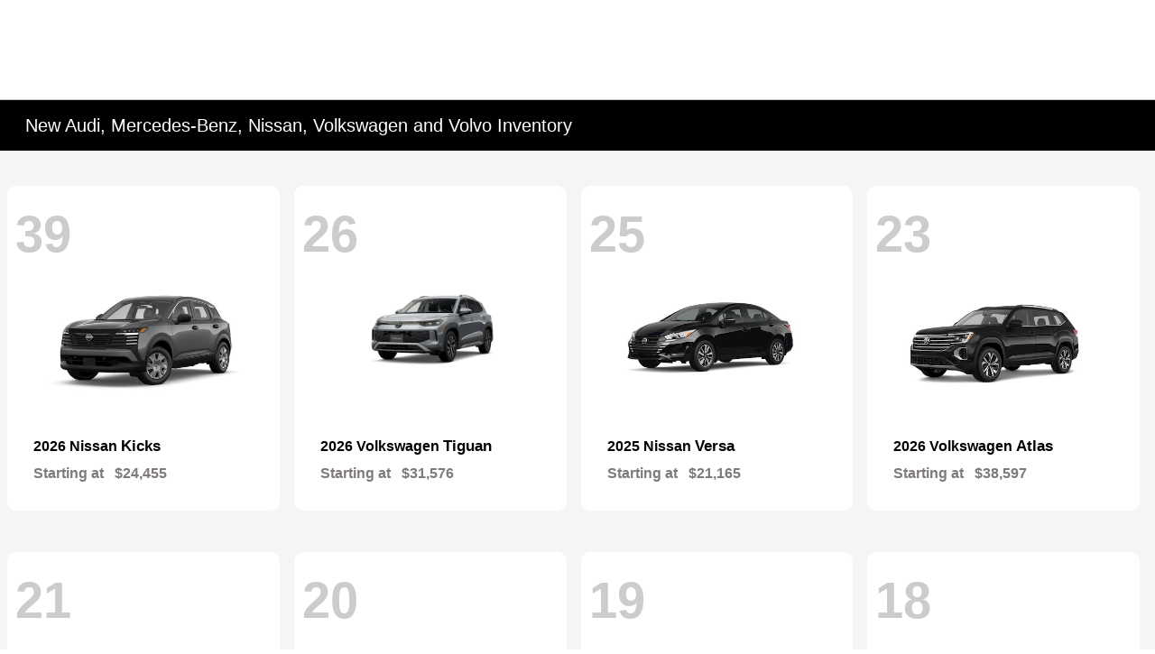

--- FILE ---
content_type: text/html; charset=utf-8
request_url: https://www.jackingram.com/inventory
body_size: 64421
content:

<!DOCTYPE html>
<html lang="en">
<head>
    


  <script src="https://cdn.complyauto.com/cookiebanner/banner/4b2c4290-860c-481d-b5e2-9969da9dd608/blocker.js"></script><script src="https://cdn.complyauto.com/cookiebanner/banner.js" data-cacookieconsent-id="4b2c4290-860c-481d-b5e2-9969da9dd608"></script>
  



  <link rel="icon" href="https://service.secureoffersites.com/images/GetLibraryImage?fileNameOrId=446176" type="image/x-icon" />
  <meta charset="utf-8" />
  <meta name="viewport" content="width=device-width, initial-scale=1, maximum-scale=6,user-scalable=1" />
  <meta http-equiv="X-UA-Compatible" content="IE=edge" />
  <title>New Inventory | Jack Ingram Motors</title>
        <meta name="description" content="Browse our inventory of Volkswagen, Volvo, Audi, Porsche, Mercedes-Benz, Nissan vehicles for sale at Jack Ingram Motors." />
            <link rel="canonical" href="https://www.jackingram.com/inventory/new" />
      <meta property="og:title" content="New Inventory | Jack Ingram Motors" />
      <meta property="og:site_name" content="Jack Ingram Motors" />
      <meta property="og:description" content="Browse our inventory of Volkswagen, Volvo, Audi, Porsche, Mercedes-Benz, Nissan vehicles for sale at Jack Ingram Motors." />
      <meta property="og:locale" content="en_US" />
      <meta property="og:image" content="https://service.secureoffersites.com/images/GetLibraryImage?fileNameOrId=446175&Width=0&Height=0&logo=y" />


  
<script type="text/javascript">


    var isVue3Page = 'True' === 'True';
    var isVue2Page = 'False' === 'True';
    var ApiBaseUrl = 'https://www.jackingram.com/api';
    var baseUrl = 'https://www.jackingram.com';
    var inventoryApiBaseUrl = 'https://websites.api.teamvelocityportal.com/';
    var dynamicAudioVideoBaseUrl = 'https://advid.api.teamvelocityportal.com/'
    var primaryColor = '#000000';
    var secondaryColor = '#767676';
    var accountId = '76665';
    var campaignId = '8508';
    var baseAccountId = '76665';
    var baseCampaignId = '8508';
    var make = 'DealerGroup_Black';
    var phonenumber = '(334) 277-5700';
    var fullAddress = '227 Eastern Blvd Montgomery, AL 36117';
    var secondaryAddress = '';
    var secondaryAddressType = '';
    var city = 'Montgomery';
    var state = 'AL';
    var street = '227 Eastern Blvd';
    var zip = '36117';
    var clientName = "Jack Ingram Motors";
    var hasredcapid = 'False';
    var campaignid = '8508';
    var salesNumber = '334-378-2470';
    var serviceNumber = '334-258-1428';
    var partsNumber = '';
    var contactEmail = '';
    var isCaliforniaDealer = 'False';
    var isCalifornia = 'False' === 'True' ;
    var isRedCapScheaduleServiceEnabled = 'False';
    var enablePINLoginEntry = 'False';
    var isEventDrivenPopupEnabled = 'False';
    var isServiceOnly = 'False' === 'True';
    var isUsedOnly = 'False' === 'True';
    var isauthenticated = 'False';
    var userpin = '';
    var paymentapi = 'aHR0cHM6Ly90ZWFtdmVsb2NpdHlwb3J0YWwuY29tL09mZmVyTWFuYWdlci9TZXJ2aWNlL09mZmVyTWFuYWdlckFQSS9HZXRQYXltZW50cw==';
    var enableTextus = 'False';
    var isServiceSchedulerEnabled = 'False';
    var enableDigitalRetail = 'False' === 'True';
    var enableSpinCar = 'False' === 'True';
    var buyerCallPostUrl = 'https://mycreditdriveapp.com/form_leads';
    var portalLogin = 'false' === 'true';
    var loginUrl = 'https://www.jackingram.com/identitylogin';
    var portalUrl = 'aHR0cHM6Ly90ZWFtdmVsb2NpdHlwb3J0YWwuY29tLw==';
    window.tid = '32ed8384-8e42-4c11-93b9-b963285d8161';
    window.isBot = 'True';
    var cdnurl = 'https://prod.cdn.secureoffersites.com';
    var cdnUrl = 'https://prod.cdn.secureoffersites.com';
    var textusParameter = '';
    var ismobile = 'False' === 'True';
    var istablet = 'False' === 'True';
    var upgradeMatrixInventoryUrl = 'https://www.jackingram.com/inventory';
    var latitude = '32.3770474';
    var longitude = '-86.2083845';
    var isEnableCarStory = 'True';
    var enableCarStoryForNew = 'false' === 'true';
    var enableGoogleTranslate = 'True' === 'True';
    var roadStarUrl= '';
    var userDetails = {
        consumerid: '',
        firstname: '',
        lastname: '',
        middlename: '',
        email: '',
        phonenumber: '',
        userpin: '',
        isPhoneNumberLogin: '',
        isPinLogin: 'false' === 'true',
        zip: '',
        city: '',
        state: '',
        address:'',
        address2: ''
    };
    var pageTypeId = 0;
    var environment = 'Production';
    var pageStateKey = '';
    var masterLayoutName = '_Website_Gemini.cshtml'.replace('.cshtml','');
    var jQuery = '';
    var loginVideoUrl = 'https://player.vimeo.com/video/391013292';
    var redcapDealerId = '';
    var virtualAssistantDomain = 'aHR0cHM6Ly92aXJ0dWFsYXNzaXN0YW50LmFwaS50ZWFtdmVsb2NpdHlwb3J0YWwuY29t';
    var temporaryRedcap = 'false' === 'true';
    var enableSaveOfferTransact = 'false' === 'true';
    var isCustomPage = 'false' === 'true';
    var customPageTitle='';
    var isForceEnableDigitalRetail = 'false' === 'true';
    var rotatingBannerDelayTime = 5;
    var vehicleOfferRotationalDelay = 5;
    var enableLESAVideo = 'false' === 'true';
    var VDPTransactButtonLabel = 'Explore Payment Options';
    var RoadStarDpId = '';
    var roadsterVDPButtonName = '';
    var roadsterImageUrl = '';
    var enableTextusLeadToCRM = 'false' === 'true';
    var themeId =69;
    var enableJoyRide = 'false' === 'true';
    var joyRideDomain = '';
    var joyRideStoreId = 0;
    var joyRideButtonLabel = '';
    var scheduleServiceCall = true;
    var showCookieDisclaimer = 'False' == 'True';
    var nonTaxState = 'false' === 'true';
    var showPerDayAndPerMonthOnVDP = 'false' === 'true';
    var swapSalesAndServiceNumbers = 'False';
    var enableAutoCheck = 'false' === 'true';
    var contactUsLabel = 'CONTACT US';
    var salesPhoneLabel = 'Sales';
    var servicePhoneLabel = 'Service';
    var partsPhoneLabel = 'Parts';
    var priceColor = ' ';
    var enableCoVideo = 'false' === 'true';
    var  enableHndaProgram= 'false' === 'true';
    var oemCode = '';
    var enableCarSaverButtonLabel = '';
    var enableTCPAConsent = 'true' === 'true';
    var tcpaConsentMessage = 'You agree to receive texts from us. (No purchase necessary.)';
    var showServiceAppraisalPopup = '' === "True"; //isServiceAppraisal setting when user login
    var showPrecisionBonusOfferPopup = '' === "True"; //Precision_BonusOffer setting when user login
    var showPrecisionTradeValuePopup = '' === "True"; //Precision_TradeValue setting when user login
    var changeSessionId = '' === "True"; //update sessionid with userpin when cc_emulate=true login
    var autoSendEmailTradeOffer = 'false' === 'true';
    var autoSendEmailBonusOffer = 'false' === 'true';
    var validateZipCode = 'false' === 'true';
    var themeName='DealerGroup_Black';
    var enableRecallMaster = 'true' === 'true';
    var enableMsbiProgram = 'False';
    var vendorToken = '';
    var enableTradePending = 'False';
    var snapId = '';
    var enableRecallMaster = 'false' === 'true';
    var isDealerGroup = 'true' === 'true';
    var hideLeasePanel = 'False' === 'True';
    var hideFinancePanel = 'False' === 'True';
    var hideCashPanel = 'False' === 'True';
    var hideUsedFinancePanel = 'False' === 'True';
    var hideUsedCashPanel = 'False' === 'True';
    var enableOEMProgram = 'False' === 'True';
    var enableSmartPathOnboardingModal = 'False' === 'True';
    var enableWebsiteTagging = 'False' === 'True';
    var enableChatAnalyticsTagging = 'False' === 'True';
    var enableLeadIntegration = 'False' === 'True';
    var oemProgramName = 'None';
    var showLoyaltyIncentives = 'false' === 'true';
    var bodyShopPhoneLabel = '';
    var bodyShopNumber = '';
    var enableFirkinTech = 'false' === 'true';
    var hideVINandStock = 'false' === 'true';
    var hideTradeFromLogin = 'false' === 'true';
    var tCPADisclaimer = '';
    var enablePopupVideo = 'false' === 'true';
    var videoURL = '';
    var videoCTAName = '';
    var videoCTALink = '';
    var hideVehicleDetailsOnStep2 = 'False' === 'True';
    var hideAllCTAs = 'False' === 'True';
    var menuColor = '';
    var menuFontColor = '';
    var subMenuColor = '';
    var subMenuFontColor = '';
    var headerBackGroundColor = '';
    var headerFontColor = '';
    var alwaysUseDealerImages = 'False' === 'True';
    var signInButtonColor = '';
    var chromeImagePath = 'aHR0cHM6Ly9zZXJ2aWNlLnNlY3VyZW9mZmVyc2l0ZXMuY29tL2ltYWdlcy9nZXRldm94aW1hZ2U=';
    var libraryImagePath = 'aHR0cHM6Ly9zZXJ2aWNlLnNlY3VyZW9mZmVyc2l0ZXMuY29tL2ltYWdlcy9nZXRsaWJyYXJ5aW1hZ2U=';
    var enableNewImageRules = 'true'; //Added for OAS-20116
    var refeerUrl = '';
    var crawlerBots = 'Slurp|slurp|ask|Teoma|teoma|bot|Bot|prtg';
    var pinsrcList = 'od,test,est,kiosk,tets,tes';
    var portalIPBots = '38.118.71.*|192.168.24.*|192.168.25.*|192.168.26.*';
    var portalDomainBots = 'dGVhbXZlbG9jaXR5cG9ydGFsLmNvbQ==';
    var consumerEventsToLogStatus = '1';
    var showDealerSelection = 'false' === 'true';
    var sRPSortType = 'stockhtol';
    var enableCountsOnInventoryControl = 'True' === 'True';
    var cookieDisclaimerText = '';
    var enableQuickStart = 'False' === 'True';
    var enableQuickStartMobile = 'False' === 'True';
    var quickStartColor = '';

    var angleValue = '032';

    var enablePopupVideoMobile = 'false' === 'true';
    var videoURLMobile = '';
    var videoCTANameMobile = '';
    var videoCTALinkMobile = '';

    //FinanceSettings
    var IsFinanceAppSettingsEnabled = 'True'
    var financeApplicationHeading = 'Apply For Financing';
    var financeAppDealerCode = '';
    var enableElend = 'False' === 'True';
    var elendId = '';
    var enableBuyerCall = 'False' === 'True';
    var buyerCallId = '';
    var enableCreditR1 = 'False' === 'True';
    var r1DealerId = '';
    var logoImage = 'https://service.secureoffersites.com/images/GetLibraryImage?fileNameOrId=446175&amp;Width=0&amp;Height=0&amp;logo=y';
    var enableCbc = 'False' === 'True';
    var cbcUserId = '';
    var cbcUserPwd = '';
    var cbcCustomerId = '';
    var cbcMasterUserId = '';
    var cbcMasterUserPwd = '';

    var enableMotoCommerce = 'false' === 'true';
    var motoCommerceLabel = '';
    var hideTradeSlider = 'true' === 'true';
    var enableCheckAvailability = false;
    var hidePaymentCustomizing = 'True' === 'True';
    var textWidgetPosition = '';
    var globalLeadFormThankyouMessage = '';
    var AllowUsedForVOI = 'false' === 'true';
    var serviceSpecialsCTAButtonsColor = '';
    var serviceSpecialsCTAButtonsFontColor = '';

    var CheckAvailabilityButtonColor = '';
    var CheckAvailabilityButtonName = '';
    var CheckAvailabilityFontColor = '';
    var integrateWithText = 'False' === 'True';
    var scheduleServiceSelectButtonsColor = '';
    var scheduleServiceSelectButtonsFontColor = '';
    var enableWindowStickerInPaymentPanel = 'False' === 'True';
    var digiServiceUseOverrides = 'True' === 'True';
    var EventDrivenBonusOfferSalesCount = '6';
    var ContactUsShowDealerSelection = 'True' === 'True';
    var allowNewWithUsed = 'False' === 'True';
    var hideEmployeeIncentives = 'false' === 'true';
    var sellUsYourCarDealerSelection = 'False' === 'True';
    var valueMyTradeDealerSelection = 'False' === 'True';
    var enableReserveYourVehicle = 'False' === 'True';
    var setTextAsLeadForm = 'False' === 'True';

    var useSellingPriceOnInventoryControl = 'false' === 'true';
    var isPhoneMandatoryInLeadForms = 'False' === 'True';
    var autoToggleTCPA = 'True' === 'True';
    var showDisclaimerWithNoToggle = 'True' === 'True';
    var showCallForPriceSRP = 'false' === 'true';
    var chatWidgetApiBaseUrl = 'https://virtualassistant.api.teamvelocityportal.com';
    var chatSignalRUrl = 'https://assistantcommunications.teamvelocityportal.com';
    var routeOneApiBaseUrl = 'https://routeone.teamvelocityportal.com/api';
    var cbcApiBaseUrl = 'https://cbc.teamvelocityportal.com/api';
    var eLendApiBaseUrl = 'https://elend.api.teamvelocityportal.com/api';
    var dRaiverApiBaseUrl  = 'https://draiver.api.teamvelocityportal.com/api';
    var isPhoneOnGetOffer = 'False' === 'True';
    var landingPopUpText ='';
    var landingPopupStartDate ='';
    var landingPopupEndDate ='';
    var certifiedLogoUrl = '';
    var hidePreOwnedSpecialsContactUs='False'==='True';
    var vehicleSpecialsClickUrl='';
    var vehicledefaultcolor='silver';
    var kbbDealIncicatorAPIKey='';
    var enableKbbDealIndicator = 'False' === 'True';
    var signInButtonFontColor = '';
    var signInButtonborderColor = '';
    var checkAvailabilityBorderColor='';
    var googleMapZoom=15;
    var enableTextAQuoteLead = 'false' === "true";
     var footerColor ='';
    var footerFontColor = '#000000';
    var footerLinkBackgroundColor = '';
    var isFdDealer = 'false' === "true";
    var hideDirectionsButton = 'False' === "True";
    var  textUsCTAButtonLabel= '';
    var headerBorderColor = '';
    var footerBorderColor = '';
    var serviceScheduleShowDealerSelection = 'true' === 'true';
    var  textUsMobileCTAButtonLabel= '';
    var menuEvent = 'click';
    var hideAuotmatedSpecials = 'false' === 'true';
    var disableBonusOfferOnMobile='False'==='True';
    var shopByBrand = 'Mercedes-Benz,Nissan,Volkswagen,Volvo';
    var shopByType = 'SUV,Sedan,Truck,Coupe,Van,Hatchback,Convertible,Wagon';
    var priceType = '1';
    var masterTemplateId = '22';
    var searchBarNoResultsText = '';
    var srpNoInventoryResultsText = '';
    var ipaddress = '13.58.202.165';
    var leftArrowColor = '';
    var rightArrowColor = '';
    var getOffer ='Get Offer';
    var RegionName = '';
    var RegionCode = '';
    var OEMDistrict = '';
    var tireStoreUrl = '';
    var enableINVOCA = 'false' === 'true' && 'false' !== 'true';
    var OEM_Code = '';
    var enableServicePassVdpLogo = 'false' == "true";
    var enableCoxDR = 'false' === 'true';
    var IncentiveSource ='AIS';
    var enableSonicDataLayer = 'false' === "true"
    var useSonicSourceLabel = 'false' === "true";
    var sonicDataLayerGtmId = "";
    var isGoogleChatEnabled = 'false' == "true";
    var enableV2Assistant = 'false' == "true";
    var isTextUsEnabled = 'false' == "true";
    var quickStartSalesPhoneNumber ='';
    var quickStartServicePhoneNumber ='';
    var textUsButtonColor = '';
    var textUsFontColor = '';
    var enableStrolidWidget = 'false' == "true";
    var cookieDisclaimerBackgroundColor ='';
    var cookieDisclaimerFontColor ='';
    var cookieDisclaimerOKButtonColor = '';
    var cookieDisclaimerOKButtonFontColor = '';
    var disableBuildAndPrice = 'false' === "true";
    var ascGtmId = '';
    var isIFrame = 'false' === "true";
    var isCommentsMandatory = 'false' ===  "true";
    var isBonusOfferExists = 'true' ===  "true";
    var enableHendrickDataLayer = 'false'== "true";
    var hendrickDataLayerGtmId ='';
    var ga4DigitalAnalyticsKey = '';
    var ga4GoogleAnalyticsKey = 'G-TSGHN3S0E6';
    var ga4GoogleAnalyticsKey2 = '';
    var ga4GoogleAnalyticsKey3 = '';
    var specialRotator = 'Drive-In';
    var srpMouseOver = '360-Spin';
    var featuredSpecial = 'Drive-In';
    var isSmartPathEnabled = 'false' == "true";
    var enableEvoxDriveIn ='false' === 'true';
    var isDigitalDealer = 'true' === 'true';
    var DGDataHub = {
		'BRAND': 'toyota',
		'DEPLOY_ENV': 'prod',
		'dealerCd': window.oemCode,
		'components': {
			'dg-inline-saves': true,
			'dg-nav-menu': true,
			'dg-shopping-cart': true,
			'dg-save-heart': true,
		},
		'appVersion': 'latest',
		'invertNavMenuIcons': false,
    'showContinuePurchaseText': false
		};
  var smartPathSubsiteUrl  ='';
  var enableGuaranteedTradeInProgram = 'false' == "true";
  var showZipCodeOnGetOffer = 'false' === "true"
  var showCommentsOnGetOffer = 'false' === "true"
  var openSocialLinksInLightBox  = 'false' === "true";
  var isSDISEnabled =   'false' == "true";
  var isDDOAEnabled = 'false' == "true";
  var secondaryAddressLatitude = '';
  var secondaryAddressLongitude = '';
  var bmwCertifiedCenter = 'false' === 'true';
  var enableUnlockSmartPrice = 'false' === 'true';
  var showTextPermission = 'false' === "true";
  var enabledFordDirectVehicleVideo='false' === 'true';
  var ga4MakeCategory = 'unknown';
  var enableBuildaBrand = 'false' === "true";
  var enableBuildaBrandVdp = 'false' === "true";
  var buildaBrandId = '';
  var buildaBrandToken = '';
  var websiteAnalyticKey = 'G-TC9KPS2JHZ';
  var enableASCEventsOnly1ForGA4 = 'false' === 'true';
  var enableASCEventsOnly2ForGA4 = 'false' === 'true';
  var enableASCEventsOnly3ForGA4 = 'false' === 'true';
  var enableASCEventsOnly4ForGA4 = 'false' === 'true';
  var enableNewSRPVDPSmartPathCTAs = 'false' === 'true';
  var enableUsedSRPVDPSmartPathCTAs = 'false' === 'true';
  var useNewForShopByBrand = 'false' === 'true';
  var useNewForShopByType = 'false' === 'true';
  var enablematadorChatCta = 'false' === 'true';
  var matadorChatCtaTxt = '';
  var isRotationalCouponsNewDesign  = 'true' === 'true';
  var enableCPOSRPVDPSmartPathCTAs = 'false' === 'true';
  var researchModelDefaultYear = '2024';
  var inTransitDisclaimer = '';
  var facebookColor = '';
  var instagramColor = '';
  var twitterColor = '';
  var youtubeColor = '';
  var tiktokColor = '';
  var linkedInColor = '';
  var headerColor = '1';
  var dealerManufacturers = 'Black,Mercedes-Benz,Nissan,UsedOnly,Volkswagen and Volvo';
  var IncentiveModelDefaultYear = '2025';
  var ReserveYourVehicleModelDefaultYear = '';
  var enableDisasterMessage = 'true' === 'true';
  var isEmailMandatoryUnlockInLeadForm= 'False' === 'True';
  var showDealerGroupNumber = 'False' === 'True';
  var enableDigitalOEMProgram = 'False' === 'True';
  var enableFloodLightTaagging = 'False' === 'True';
  var enableEpsilonTags = 'false' === 'true';
  var isVdp= 'false' == 'true';
  var menuStyleId = '7';
  var enableAccessRewards = 'true' === 'true';
  var isMaseratiGrecaleHomePagePopUp = 'False' === 'True';
  var defaultSRPPaymentTypeNew = 'cash';
  var defaultSRPPaymentTypeUsed = 'cash';
  var defaultSRPPaymentTypeCPO = 'cash';
  var enableGubagooPreQual = 'False' === 'True';
  var hideDealershipLocationOnMap= 'False' === 'True';
  var mobileMenupencilBannerImageId = '0';
  var showETAForInTransitVehicles = 'False' === 'True';
  var enableDrsTagging = 'False' === 'True';
  var enableFordDirectOneToOne = 'false' === 'true';
  var cookieDisclaimerOKButtonLabel = '';
  var transactLogoImageId = '446175';
  var enableGetOfferCTA = 'false' === 'true';
  var MobileMenuPencilBarURL = '';
  var MobileMenuPencilBarTab = '';
  var enableTealiumCDP = 'false' === 'true';
  var hideExpirationDate = 'false' === 'true';
  var enableDeptSelectionForDirectionsMobile='false'==='true';
  var showChatOnMobileFooter = 'true' === 'true';
  var showTextOnMobileFooter = 'true' === 'true';
  var enableNewAccountDesign = 'false' === 'true';
  var alwaysShowMSRPTransact = 'false' === 'true';
  var alwaysShowMSRPTransactUsed = 'false' === 'true';
  var enableWebsiteSpeed = 'True' === 'True';
  var ga4GoogleAnalyticsKey4 = '';
  var ga4GoogleAnalyticsKey5 = '';
  var enableASCEventsOnly4Id4ForGA4 = 'false' === 'true';
  var enableASCEventsOnly4Id5ForGA4 = 'false' === 'true';
  var enableAccountCreationLead = 'false' === 'true';
  var showCallUsOrTextUsCta = '1' === '3' ? true : false;
  var logsApiUrl ='https://log.api.teamvelocityportal.com';
  var showDisclosureInsteadOfLink = 'false' === 'true';
  var showDisclaimerOnBanners = 'false' === "true";
  var taxesFeesLabelVDP = '';
  var windowStickerButtonColor = '';
  var windowStickerButtonFontColor = '';
  var windowStickerButtonBorderColor = '';
  var enableVehicleTypeInVehicleNames = 'false' === 'true';
  var hideMPG = 'false' === 'true';
  var showOEMPaymentIncentives = 'false' === 'true';
  var assistantSentryDns = 'https://9cdb553051984480bbeca1838bd78433@o422891.ingest.sentry.io/5833431';
  var onlinePartsStoreUrl = '';
  var smartPathUnlockPriceLabel ='';
  var conditionalOfferFontColor = '';
  var enableSignInPrompt = 'False' === 'True';
  var hideHoursOnHeader = 'true' === 'true';
  var isSiteMapExists = 'True'  === 'True';
  var showOnlyLowestAPRWithHighestTerm = 'False' === 'True';
  var enableBlueStarRating = 'false' === 'true';
  var blueStarAPIKey = '';
  var showCallForPriceForNewSpecials = 'false' === 'true';
  var showCallForPriceForPreOwnedSpecials = 'false' === 'true';
  var primaryDomain = 'www.jackingram.com';
  var sendLoginsToHomePage = 'false' === 'true';
  var enablePrivacy4CarsBadgeInVDP = 'false' === 'true';
  var enablePrivacy4CarsBadgeInSRP = 'false' === 'true';
  var privacy4CarsId = '';
  var accessoriesUrl = '';
  var defaultPrefferedContactToPhone = 'false' === 'true';
  var callUsButtonColor = '';
  var callUsButtonFontColor = '';
  var textUsMobileButtonColor = '';
  var textUsMobileButtonFontColor = '';
  var franchiseString = 'AudiMercedes-BenzNissanPorscheVolkswagenVolvoUsed';
  var disableDNIScripts = 'False';
  var useMSRPInsteadofFinalPriceforStartingAt = 'false' === 'true';
  var enableSignInPromptMobile = 'false' === 'true';
  var enableWindowStickerInVDPSecondaryCTAs = 'false' === 'true';
  var showIconsForSignInandSpanish = 'false' === 'true';
  var isVdvPanelEnabled = 'false' === 'true';
  var disableVdvOnVdp = 'false' === 'true';
  var disableVdvOnSrp = 'false' === 'true';
  var disableVdvOnSpecialOffers = 'false' === 'true';
  var disableVdvOnDynamicBanners = 'false' === 'true';
  var googleColor = '';
  var printerestColor = '';
  var makeZipCodeMandatory = 'false' === 'true';
  var hideServiceHoursOnHeader = 'true' === 'true';
  var enableActivEngage = 'false' === 'true';
  var additionalPhoneNumberLabel = '';
  var additionalPhoneNumber = '';
  var enableViewInventoryOnResearchModels = 'false' === 'true';
  var includeTextingPreferred = 'false' === 'true';
  var fastlyESInventoryAPIBaseUrl = 'https://www.jackingram.com/tvm-services';
  var isEmailMandatory = 'false' === 'true';
  var hideDownPaymentOnSpecials = 'false' === 'true';
  var urlPathStyleId = 0;
  var urlPathVin = '';
  var showPhoneNumberLoginOnEntry = 'false' === 'true';
  var textingPreferred = 'true' === 'true';
  var enableScheduleServiceButtons = 'false' === 'true';
  var subMenuTypeMegaMenu = 'true' === 'true';
  var enableMobileMegaMenu = 'false' === 'true';
  var defaultTextingPreferredToYes = 'true' === 'true';
  var cookieRejectButton = 'false' === 'true';
  var cookieRejectionRedirectURL = '';
  var hideArchivesandCategories = 'false' === 'true';
  var enable2FA = 'false' === 'true';
  var enableTstTestDriveIntegration = 'False' ==='True';
  var enable360BoothImageOverlay =  'false' === 'true';
  var enable360Booth =  'false' === 'true';
  var applyPhoneNumberFormat = 'false' === 'true';
  var digitalDomainUrl = 'https://service.secureoffersites.com';
  var tradePendingApiUrl = 'https://tradepending.api.teamvelocityportal.com';
  var globalThemeName='';
</script>

  

  

<script type="text/javascript">
    var salesDNIScript = '';
    var serviceDNIScript  = '';
    var remarketingScript  = '';
    var FbpId = '';
    var conversionAPIKey = '';
</script>


  

  <style>
    .bgcolor-primary {
        background-color: #000000 !important;
    }

    .bgcolor-secondary {
        background-color: #767676 !important;
    }

    .color-secondary {
        color: #767676 !important;
    }

    .hover-color-primary:hover {
            color: #000000 !important;
    }
    .color-primary {
        color: #000000 !important;
    }
    .VueCarousel-pagination {
        z-index: 9 !important;
    }
    #_website_gemini .page-headline-wrapper {
      background-color:  !important;
    }
    #_website_gemini .page-headline-text {
      color:  !important;
    }
    #_website_gemini .text-white.page-headline-text{
      color:  !important;
    }

    #_website_gemini .default_color {
    background-color: #000000;
    }
    .default_text_color {
    color: #FFFF;
    }
    .default_submenu-custom-bg {
    background-color: #FFF;
    }

    .submenu-custom-bg a,
    .submenu-custom-bg a:hover,
    .submenu-custom-bg .submenu_right_arrow {
        color: #000;
    }


    #_website_gemini .sign_out_link {
        color:  !important;
    }
  </style>




  



    <script src="https://prod.cdn.secureoffersites.com/dist/p529/js/chunk/common.js" type="text/javascript" data-kpa-category="essential" defer></script>
    <script src="https://prod.cdn.secureoffersites.com/dist/p529/js/vendor.js" type="text/javascript" data-kpa-category="essential" defer></script>


    <script src="https://prod.cdn.secureoffersites.com/dist/p529/vue3/js/vendor.js" data-kpa-category="essential" type="text/javascript" defer></script>


  

    <script type="application/ld+json">
            {
            "@context": "http://schema.org",
            "@type": "AutoDealer",
            "name":  "Jack Ingram Motors",
            "address": {
            "@type": "PostalAddress",
            "addressLocality": "Montgomery",
            "addressCountry": "US",
            "addressRegion": "AL",
            "postalCode": "36117",
            "streetAddress": "227 Eastern Blvd",
            "telephone": "(334) 277-5700"
            },
            "image":  "https://service.secureoffersites.com/images/GetLibraryImage?fileNameOrId=446175&amp;Width=0&amp;Height=0",
            "telePhone":  "(334) 277-5700",
            "url":  "https://www.jackingram.com",
            "openingHoursSpecification":[] ,
            "geo": {
            "@type": "GeoCoordinates",
            "latitude":"32.3770474",
            "longitude": "-86.2083845"
            },
            "hasMap": "https://www.google.com/maps/place/227 Eastern Blvd Montgomery, AL 36117/@32.3770474,-86.2083845?hl=en",
            "sameAs" : ["https://www.facebook.com/jimotors/"],
            "contactPoint" : [
            {
            "@type" : "ContactPoint",
            "telephone" : "+1 334-258-1428",
            "contactType" : "customer service"
            } , {
            "@type" : "ContactPoint",
            "telephone" : "+1 334-378-2470",
            "contactType" : "sales"
            } ],
            "priceRange":"$1200-$15000"
            }
    </script>






  <script>

    window.addEventListener('message', function (event) {
        try {
            if (event.data.func == 'reloadafterlogin' && event.data.message == 'Message text from iframe.') {
                try {
                    if (22 == 8 ||
                        22 == 4 ||
                        22 == 11 ||
                        22 == 10 ||
                        22 == 9 ||
                        22 == 1)
                    {
                        window.location = '/mygarage';
                    }
                    else
                    {
                        window.location.reload();
                    }
                } catch (e)
                {

                }
            }
            else if (event.data.func == "loadiniframe" && event.data.message == 'loadiniframe') {
                var elem = document.createElement('iframe');
                elem.style.cssText = 'display:none;';
                elem.src = 'https://www.jackingram.com/identitylogin';
                document.body.appendChild(elem);
                if ($('.loading-gif')) $('.loading-gif').hide();
            } else if (event.data.func === 'navigateTo' && event.data.url) {
                if(event.data.url === '/register'){
                    window.parent.postMessage({ 'func': 'openRegistrationModal'}, "*")
                } else {
                    window.location.href = event.data.url;
                }
                if ($('.loading-gif')) $('.loading-gif').hide();
            } 
            else if (event.data.func === 'open-phone-login-vehicles' ) {
                 window.parent.postMessage({ 'func': 'openPhoneVehiclesModal', vehiclesData: event.data.vehiclesData}, "*")
             }
            else if (event.data.func === 'open-registration-modal-profile-creation' ) {
                 window.parent.postMessage({ 'func': 'openRegistrationModalProfileCreation', loginData: event.data.loginData}, "*")
             }
        }
            catch (ex) { }
        });

</script>
  

  

  
    



<script>window.uetq = window.uetq || [];window.uetq.push('event', 'submission', {"event_label":"all forms","event_category":"form lead"});</script><script>window.uetq = window.uetq || [];window.uetq.push('event', 'click', {"event_label":"website-sales","event_category":"website call"});</script><script>window.uetq = window.uetq || [];window.uetq.push('event', 'click', {"event_label":"website-service","event_category":"website call"});</script>
  




  






    


  

<script type="application/javascript">
  var keyLength = localStorage.length;
  if (keyLength) {
    for (var i = 0; i < keyLength; i++) {
      var key = localStorage.key(i);
      if (key && key.indexOf('-rebates') !== -1) {
        localStorage.removeItem(key);
      }
    }
  }
</script>


<script>
    var usePreownedRouteForUsed = 'false' == 'true';
    var vehicleBadgesTopSRP = 'false' === 'true';
    var showInTransitFilter = 'true' === 'true';
    var showInStockFilter = 'true' === 'true';
    var showInProductionFilter = 'false' === 'true';
    var finalConditionalPriceFontWeight = 'normal';
    var HideSubaruOemBadges = 'false' === 'true';
    var enableFinalPriceDetails = 'false' === 'true';
    var enableListPriceDetails = 'false' === 'true';
    var enableDiscountDetails = 'false' === 'true';
    var finalPriceDetails = '';
    var listPriceDetails = '';
    var discountPriceDetails = '';
    var sortModelsFilterByCount = 'false' === 'true';
    var sortTrimFilterByCount = 'false' === 'true';
    var srpDealerDiscountColor = '';

    var sortYearFiltersinDescOrder = 'false' === 'true';
    var enableUdTestDriveIntegration = 'false' === 'true';
    var noResultsLeadFormHeading = '';
    var noResultsLeadFormSubHeading = '';
    var enableBonusOfferVehicleInterest = 'false' === 'true';
    var hideInventoryCount = 'true' === 'true';
    var enableModelGroupingOnSRPFilters = 'false' === 'true';
    var isEnableHyundaiOEMBanner = 'false' === 'true';
    var preQualButtonHoverColor='';
    var preQualFontHoverColor='';
    var preQualButtonBorderHoverColor = '';
    var showLeasePaymentsOnCPO = 'false' === 'true';
</script>







<script type="text/javascript">
    var stickFiltersToTop = 'true' === "true";
    var enableSRPFiltersGetApi = 'false' === "true";
    var seeResultsButtonColor = '';
    var seeResultsButtonFontColor = '';
    var seeResultsButtonBorderColor = '';
    var enableLESAVideosSRP = 'false' === "true";
    var textAQuoteHeadingLabel = '';
    var textAQuoteSubmitButtonLabel = '';
    var enableExtGenericColors = 'false' === "true";
    var enableInteriorColorFilter = 'true' === "true";
    var enableTrasactRedirectionURl = 'false'==="true";
    var isCareByVolvoSubscriptionBadge = 'false' === 'true';
    var hideColorSwatchesOnSRP = 'false' === "true";
    var enableUnityWorksIntegrationSrp = 'false' === "true";
    var enableActivEngageSrp = 'false' === "true";
    var activEngageButtounLabelDesktop = '';
    var activEngageButtounLabelMobile = '';
    var enableSelectFiSrp = 'False';
    var showIncentiveDetailsText = 'false' === "true";
    var showConditionalIncentiveDetailsText = 'false' === "true";
	var collapseHeaderOnMobile = 'false' === 'true';
    var enableActivEngageSrpMobile = 'false' === "true";
    var enableOemAccessoriesIntegration = 'false' === 'true';
    var excludeCPOFromUsed = 'false' === 'true';
    var showStep2Template = 'false' === "true";
</script>










    <!--  -->

  <style>
  .popover,.tooltip,button,select{text-transform:none}.popover,.tooltip,address{font-style:normal}.custom-range,.custom-select,[type=search]{-webkit-appearance:none}dl,h1,h2,h3,h4,h5,h6,ol,p,pre,ul{margin-top:0}address,dl,ol,p,pre,ul{margin-bottom:1rem}img,svg{vertical-align:middle}body,caption{text-align:left}dd,h1,h2,h3,h4,h5,h6,label{margin-bottom:.5rem}pre,textarea{overflow:auto}html,pre{-ms-overflow-style:scrollbar}article,aside,figcaption,figure,footer,header,hgroup,legend,main,nav,section{display:block}address,legend{line-height:inherit}.badge,progress,sub,sup{vertical-align:baseline}label,output{display:inline-block}button,hr,input{overflow:visible}.dropdown-menu,.form-control,.modal-content,.popover{background-clip:padding-box}.dropdown-menu,.nav,.navbar-nav{list-style:none}:root{--blue:#007bff;--indigo:#6610f2;--purple:#6f42c1;--pink:#e83e8c;--red:#dc3545;--orange:#fd7e14;--yellow:#ffc107;--green:#28a745;--teal:#20c997;--cyan:#17a2b8;--white:#fff;--gray:#6c757d;--gray-dark:#343a40;--primary:#007bff;--secondary:#6c757d;--success:#28a745;--info:#17a2b8;--warning:#ffc107;--danger:#dc3545;--light:#f8f9fa;--dark:#343a40;--breakpoint-xs:0;--breakpoint-sm:576px;--breakpoint-md:768px;--breakpoint-lg:992px;--breakpoint-xl:1200px;--font-family-sans-serif:-apple-system,BlinkMacSystemFont,"Segoe UI",Roboto,Arial,sans-serif,"Apple Color Emoji","Segoe UI Emoji","Segoe UI Symbol","Noto Color Emoji";--font-family-monospace:SFMono-Regular,Menlo,Monaco,Consolas,"Liberation Mono","Courier New",monospace}*,:after,:before{box-sizing:border-box}html{-webkit-text-size-adjust:100%;-ms-text-size-adjust:100%;-webkit-tap-highlight-color:transparent;font-family:sans-serif;line-height:1.15}@-ms-viewport{width:device-width}body{background-color:#fff;color:#212529;font-family:-apple-system,BlinkMacSystemFont,Segoe UI,Roboto,Arial,sans-serif,Apple Color Emoji,Segoe UI Emoji,Segoe UI Symbol,Noto Color Emoji!important;font-size:1rem;font-weight:400;line-height:1.5;margin:0}.text-monospace,code,kbd,pre,samp{font-family:SFMono-Regular,Menlo,Monaco,Consolas,Liberation Mono,Courier New,monospace}[tabindex="-1"]:focus{outline:0!important}abbr[data-original-title],abbr[title]{border-bottom:0;cursor:help;-webkit-text-decoration:underline dotted;text-decoration:underline dotted}.btn:not(:disabled):not(.disabled),.close:not(:disabled):not(.disabled),.navbar-toggler:not(:disabled):not(.disabled),.page-link:not(:disabled):not(.disabled),summary{cursor:pointer}ol ol,ol ul,ul ol,ul ul{margin-bottom:0}dt{font-weight:700}dd{margin-left:0}blockquote,figure{margin:0 0 1rem}dfn{font-style:italic}b,strong{font-weight:bolder}small{font-size:80%}sub,sup{font-size:75%;line-height:0;position:relative}sub{bottom:-.25em}sup{top:-.5em}a{-webkit-text-decoration-skip:objects;background-color:transparent;color:#007bff;text-decoration:none}a:hover{color:#0056b3;text-decoration:underline}a:not([href]):not([tabindex]),a:not([href]):not([tabindex]):focus,a:not([href]):not([tabindex]):hover{color:inherit;text-decoration:none}a:not([href]):not([tabindex]):focus{outline:0}code,kbd,pre,samp{font-size:1em}img{border-style:none}svg{overflow:hidden}table{border-collapse:collapse}caption{caption-side:bottom;color:#6c757d;padding-bottom:.75rem;padding-top:.75rem}th{text-align:inherit}button{border-radius:0}button:focus{outline:1px dotted;outline:5px auto -webkit-focus-ring-color}button,input,optgroup,select,textarea{font-family:inherit;font-size:inherit;line-height:inherit;margin:0}[type=reset],[type=submit],button,html [type=button]{-webkit-appearance:button}[type=button]::-moz-focus-inner,[type=reset]::-moz-focus-inner,[type=submit]::-moz-focus-inner,button::-moz-focus-inner{border-style:none;padding:0}input[type=checkbox],input[type=radio]{box-sizing:border-box;padding:0}input[type=date],input[type=datetime-local],input[type=month],input[type=time]{-webkit-appearance:listbox}textarea{resize:vertical}fieldset{border:0;margin:0;min-width:0;padding:0}legend{color:inherit;font-size:1.5rem;margin-bottom:.5rem;max-width:100%;padding:0;white-space:normal;width:100%}.badge,.btn,.dropdown-header,.dropdown-item,.input-group-text,.navbar-brand,.progress-bar{white-space:nowrap}[type=number]::-webkit-inner-spin-button,[type=number]::-webkit-outer-spin-button{height:auto}[type=search]{outline-offset:-2px}[type=search]::-webkit-search-cancel-button,[type=search]::-webkit-search-decoration{-webkit-appearance:none}::-webkit-file-upload-button{-webkit-appearance:button;font:inherit}.display-1,.display-2,.display-3,.display-4{line-height:1.2}summary{display:list-item}template{display:none}[hidden]{display:none!important}.h1,.h2,.h3,.h4,.h5,.h6,h1,h2,h3,h4,h5,h6{color:inherit;font-family:inherit;font-weight:500;line-height:1.2;margin-bottom:.5rem}.blockquote,hr{margin-bottom:1rem}.display-1,.display-2,.display-3,.display-4,.lead{font-weight:300}.h1,h1{font-size:2.5rem}.h2,h2{font-size:2rem}.h3,h3{font-size:1.75rem}.h4,h4{font-size:1.5rem}.h5,h5{font-size:1.25rem}.h6,h6{font-size:1rem}.lead{font-size:1.25rem}.display-1{font-size:6rem}.display-2{font-size:5.5rem}.display-3{font-size:4.5rem}.display-4{font-size:3.5rem}hr{border:0;border-top:1px solid rgba(0,0,0,.1);box-sizing:content-box;height:0;margin-top:1rem}.img-fluid,.img-thumbnail{height:auto;max-width:100%}.small,small{font-size:80%;font-weight:400}.mark,mark{background-color:#fcf8e3;padding:.2em}.list-inline,.list-unstyled{list-style:none;padding-left:0}.list-inline-item{display:inline-block}.list-inline-item:not(:last-child){margin-right:.5rem}.initialism{font-size:90%;text-transform:uppercase}.blockquote{font-size:1.25rem}.blockquote-footer{color:#6c757d;display:block;font-size:80%}.blockquote-footer:before{content:"\2014   \A0"}.img-thumbnail{background-color:#fff;border:1px solid #dee2e6;border-radius:.25rem;padding:.25rem}.figure{display:inline-block}.figure-img{line-height:1;margin-bottom:.5rem}.figure-caption{color:#6c757d;font-size:90%}code,kbd{font-size:87.5%}a>code,pre code{color:inherit}code{color:#e83e8c;word-break:break-word}kbd{background-color:#212529;border-radius:.2rem;color:#fff;padding:.2rem .4rem}kbd kbd{font-size:100%;font-weight:700;padding:0}.container,.container-fluid{margin-left:auto;margin-right:auto;padding-left:15px;padding-right:15px;width:100%}.btn,.btn-link,.dropdown-item{font-weight:400}pre{color:#212529;display:block;font-size:87.5%}pre code{font-size:inherit;word-break:normal}.pre-scrollable{max-height:340px;overflow-y:scroll}@media (min-width:576px){.container{max-width:540px}}@media (min-width:768px){.container{max-width:720px}}@media (min-width:992px){.container{max-width:960px}}@media (min-width:1200px){.container{max-width:1140px}}.row{display:-ms-flexbox;display:flex;-ms-flex-wrap:wrap;flex-wrap:wrap;margin-left:-15px;margin-right:-15px}.no-gutters{margin-left:0;margin-right:0}.no-gutters>.col,.no-gutters>[class*=col-]{padding-left:0;padding-right:0}.col,.col-1,.col-10,.col-11,.col-12,.col-2,.col-3,.col-4,.col-5,.col-6,.col-7,.col-8,.col-9,.col-auto,.col-lg,.col-lg-1,.col-lg-10,.col-lg-11,.col-lg-12,.col-lg-2,.col-lg-3,.col-lg-4,.col-lg-5,.col-lg-6,.col-lg-7,.col-lg-8,.col-lg-9,.col-lg-auto,.col-md,.col-md-1,.col-md-10,.col-md-11,.col-md-12,.col-md-2,.col-md-3,.col-md-4,.col-md-5,.col-md-6,.col-md-7,.col-md-8,.col-md-9,.col-md-auto,.col-sm,.col-sm-1,.col-sm-10,.col-sm-11,.col-sm-12,.col-sm-2,.col-sm-3,.col-sm-4,.col-sm-5,.col-sm-6,.col-sm-7,.col-sm-8,.col-sm-9,.col-sm-auto,.col-xl,.col-xl-1,.col-xl-10,.col-xl-11,.col-xl-12,.col-xl-2,.col-xl-3,.col-xl-4,.col-xl-5,.col-xl-6,.col-xl-7,.col-xl-8,.col-xl-9,.col-xl-auto{min-height:1px;padding-left:15px;padding-right:15px;position:relative;width:100%}.col{-ms-flex-preferred-size:0;-ms-flex-positive:1;flex-basis:0;flex-grow:1;max-width:100%}.col-auto{-ms-flex:0 0 auto;flex:0 0 auto;max-width:none;width:auto}.col-1{-ms-flex:0 0 8.333333%;flex:0 0 8.333333%;max-width:8.333333%}.col-2{-ms-flex:0 0 16.666667%;flex:0 0 16.666667%;max-width:16.666667%}.col-3{-ms-flex:0 0 25%;flex:0 0 25%;max-width:25%}.col-4{-ms-flex:0 0 33.333333%;flex:0 0 33.333333%;max-width:33.333333%}.col-5{-ms-flex:0 0 41.666667%;flex:0 0 41.666667%;max-width:41.666667%}.col-6{-ms-flex:0 0 50%;flex:0 0 50%;max-width:50%}.col-7{-ms-flex:0 0 58.333333%;flex:0 0 58.333333%;max-width:58.333333%}.col-8{-ms-flex:0 0 66.666667%;flex:0 0 66.666667%;max-width:66.666667%}.col-9{-ms-flex:0 0 75%;flex:0 0 75%;max-width:75%}.col-10{-ms-flex:0 0 83.333333%;flex:0 0 83.333333%;max-width:83.333333%}.col-11{-ms-flex:0 0 91.666667%;flex:0 0 91.666667%;max-width:91.666667%}.col-12{-ms-flex:0 0 100%;flex:0 0 100%;max-width:100%}.order-first{-ms-flex-order:-1;order:-1}.order-last{-ms-flex-order:13;order:13}.order-0{-ms-flex-order:0;order:0}.order-1{-ms-flex-order:1;order:1}.order-2{-ms-flex-order:2;order:2}.order-3{-ms-flex-order:3;order:3}.order-4{-ms-flex-order:4;order:4}.order-5{-ms-flex-order:5;order:5}.order-6{-ms-flex-order:6;order:6}.order-7{-ms-flex-order:7;order:7}.order-8{-ms-flex-order:8;order:8}.order-9{-ms-flex-order:9;order:9}.order-10{-ms-flex-order:10;order:10}.order-11{-ms-flex-order:11;order:11}.order-12{-ms-flex-order:12;order:12}.offset-1{margin-left:8.333333%}.offset-2{margin-left:16.666667%}.offset-3{margin-left:25%}.offset-4{margin-left:33.333333%}.offset-5{margin-left:41.666667%}.offset-6{margin-left:50%}.offset-7{margin-left:58.333333%}.offset-8{margin-left:66.666667%}.offset-9{margin-left:75%}.offset-10{margin-left:83.333333%}.offset-11{margin-left:91.666667%}@media (min-width:576px){.col-sm{-ms-flex-preferred-size:0;-ms-flex-positive:1;flex-basis:0;flex-grow:1;max-width:100%}.col-sm-auto{-ms-flex:0 0 auto;flex:0 0 auto;max-width:none;width:auto}.col-sm-1{-ms-flex:0 0 8.333333%;flex:0 0 8.333333%;max-width:8.333333%}.col-sm-2{-ms-flex:0 0 16.666667%;flex:0 0 16.666667%;max-width:16.666667%}.col-sm-3{-ms-flex:0 0 25%;flex:0 0 25%;max-width:25%}.col-sm-4{-ms-flex:0 0 33.333333%;flex:0 0 33.333333%;max-width:33.333333%}.col-sm-5{-ms-flex:0 0 41.666667%;flex:0 0 41.666667%;max-width:41.666667%}.col-sm-6{-ms-flex:0 0 50%;flex:0 0 50%;max-width:50%}.col-sm-7{-ms-flex:0 0 58.333333%;flex:0 0 58.333333%;max-width:58.333333%}.col-sm-8{-ms-flex:0 0 66.666667%;flex:0 0 66.666667%;max-width:66.666667%}.col-sm-9{-ms-flex:0 0 75%;flex:0 0 75%;max-width:75%}.col-sm-10{-ms-flex:0 0 83.333333%;flex:0 0 83.333333%;max-width:83.333333%}.col-sm-11{-ms-flex:0 0 91.666667%;flex:0 0 91.666667%;max-width:91.666667%}.col-sm-12{-ms-flex:0 0 100%;flex:0 0 100%;max-width:100%}.order-sm-first{-ms-flex-order:-1;order:-1}.order-sm-last{-ms-flex-order:13;order:13}.order-sm-0{-ms-flex-order:0;order:0}.order-sm-1{-ms-flex-order:1;order:1}.order-sm-2{-ms-flex-order:2;order:2}.order-sm-3{-ms-flex-order:3;order:3}.order-sm-4{-ms-flex-order:4;order:4}.order-sm-5{-ms-flex-order:5;order:5}.order-sm-6{-ms-flex-order:6;order:6}.order-sm-7{-ms-flex-order:7;order:7}.order-sm-8{-ms-flex-order:8;order:8}.order-sm-9{-ms-flex-order:9;order:9}.order-sm-10{-ms-flex-order:10;order:10}.order-sm-11{-ms-flex-order:11;order:11}.order-sm-12{-ms-flex-order:12;order:12}.offset-sm-0{margin-left:0}.offset-sm-1{margin-left:8.333333%}.offset-sm-2{margin-left:16.666667%}.offset-sm-3{margin-left:25%}.offset-sm-4{margin-left:33.333333%}.offset-sm-5{margin-left:41.666667%}.offset-sm-6{margin-left:50%}.offset-sm-7{margin-left:58.333333%}.offset-sm-8{margin-left:66.666667%}.offset-sm-9{margin-left:75%}.offset-sm-10{margin-left:83.333333%}.offset-sm-11{margin-left:91.666667%}}@media (min-width:768px){.col-md{-ms-flex-preferred-size:0;-ms-flex-positive:1;flex-basis:0;flex-grow:1;max-width:100%}.col-md-auto{-ms-flex:0 0 auto;flex:0 0 auto;max-width:none;width:auto}.col-md-1{-ms-flex:0 0 8.333333%;flex:0 0 8.333333%;max-width:8.333333%}.col-md-2{-ms-flex:0 0 16.666667%;flex:0 0 16.666667%;max-width:16.666667%}.col-md-3{-ms-flex:0 0 25%;flex:0 0 25%;max-width:25%}.col-md-4{-ms-flex:0 0 33.333333%;flex:0 0 33.333333%;max-width:33.333333%}.col-md-5{-ms-flex:0 0 41.666667%;flex:0 0 41.666667%;max-width:41.666667%}.col-md-6{-ms-flex:0 0 50%;flex:0 0 50%;max-width:50%}.col-md-7{-ms-flex:0 0 58.333333%;flex:0 0 58.333333%;max-width:58.333333%}.col-md-8{-ms-flex:0 0 66.666667%;flex:0 0 66.666667%;max-width:66.666667%}.col-md-9{-ms-flex:0 0 75%;flex:0 0 75%;max-width:75%}.col-md-10{-ms-flex:0 0 83.333333%;flex:0 0 83.333333%;max-width:83.333333%}.col-md-11{-ms-flex:0 0 91.666667%;flex:0 0 91.666667%;max-width:91.666667%}.col-md-12{-ms-flex:0 0 100%;flex:0 0 100%;max-width:100%}.order-md-first{-ms-flex-order:-1;order:-1}.order-md-last{-ms-flex-order:13;order:13}.order-md-0{-ms-flex-order:0;order:0}.order-md-1{-ms-flex-order:1;order:1}.order-md-2{-ms-flex-order:2;order:2}.order-md-3{-ms-flex-order:3;order:3}.order-md-4{-ms-flex-order:4;order:4}.order-md-5{-ms-flex-order:5;order:5}.order-md-6{-ms-flex-order:6;order:6}.order-md-7{-ms-flex-order:7;order:7}.order-md-8{-ms-flex-order:8;order:8}.order-md-9{-ms-flex-order:9;order:9}.order-md-10{-ms-flex-order:10;order:10}.order-md-11{-ms-flex-order:11;order:11}.order-md-12{-ms-flex-order:12;order:12}.offset-md-0{margin-left:0}.offset-md-1{margin-left:8.333333%}.offset-md-2{margin-left:16.666667%}.offset-md-3{margin-left:25%}.offset-md-4{margin-left:33.333333%}.offset-md-5{margin-left:41.666667%}.offset-md-6{margin-left:50%}.offset-md-7{margin-left:58.333333%}.offset-md-8{margin-left:66.666667%}.offset-md-9{margin-left:75%}.offset-md-10{margin-left:83.333333%}.offset-md-11{margin-left:91.666667%}}@media (min-width:992px){.col-lg{-ms-flex-preferred-size:0;-ms-flex-positive:1;flex-basis:0;flex-grow:1;max-width:100%}.col-lg-auto{-ms-flex:0 0 auto;flex:0 0 auto;max-width:none;width:auto}.col-lg-1{-ms-flex:0 0 8.333333%;flex:0 0 8.333333%;max-width:8.333333%}.col-lg-2{-ms-flex:0 0 16.666667%;flex:0 0 16.666667%;max-width:16.666667%}.col-lg-3{-ms-flex:0 0 25%;flex:0 0 25%;max-width:25%}.col-lg-4{-ms-flex:0 0 33.333333%;flex:0 0 33.333333%;max-width:33.333333%}.col-lg-5{-ms-flex:0 0 41.666667%;flex:0 0 41.666667%;max-width:41.666667%}.col-lg-6{-ms-flex:0 0 50%;flex:0 0 50%;max-width:50%}.col-lg-7{-ms-flex:0 0 58.333333%;flex:0 0 58.333333%;max-width:58.333333%}.col-lg-8{-ms-flex:0 0 66.666667%;flex:0 0 66.666667%;max-width:66.666667%}.col-lg-9{-ms-flex:0 0 75%;flex:0 0 75%;max-width:75%}.col-lg-10{-ms-flex:0 0 83.333333%;flex:0 0 83.333333%;max-width:83.333333%}.col-lg-11{-ms-flex:0 0 91.666667%;flex:0 0 91.666667%;max-width:91.666667%}.col-lg-12{-ms-flex:0 0 100%;flex:0 0 100%;max-width:100%}.order-lg-first{-ms-flex-order:-1;order:-1}.order-lg-last{-ms-flex-order:13;order:13}.order-lg-0{-ms-flex-order:0;order:0}.order-lg-1{-ms-flex-order:1;order:1}.order-lg-2{-ms-flex-order:2;order:2}.order-lg-3{-ms-flex-order:3;order:3}.order-lg-4{-ms-flex-order:4;order:4}.order-lg-5{-ms-flex-order:5;order:5}.order-lg-6{-ms-flex-order:6;order:6}.order-lg-7{-ms-flex-order:7;order:7}.order-lg-8{-ms-flex-order:8;order:8}.order-lg-9{-ms-flex-order:9;order:9}.order-lg-10{-ms-flex-order:10;order:10}.order-lg-11{-ms-flex-order:11;order:11}.order-lg-12{-ms-flex-order:12;order:12}.offset-lg-0{margin-left:0}.offset-lg-1{margin-left:8.333333%}.offset-lg-2{margin-left:16.666667%}.offset-lg-3{margin-left:25%}.offset-lg-4{margin-left:33.333333%}.offset-lg-5{margin-left:41.666667%}.offset-lg-6{margin-left:50%}.offset-lg-7{margin-left:58.333333%}.offset-lg-8{margin-left:66.666667%}.offset-lg-9{margin-left:75%}.offset-lg-10{margin-left:83.333333%}.offset-lg-11{margin-left:91.666667%}}@media (min-width:1200px){.col-xl{-ms-flex-preferred-size:0;-ms-flex-positive:1;flex-basis:0;flex-grow:1;max-width:100%}.col-xl-auto{-ms-flex:0 0 auto;flex:0 0 auto;max-width:none;width:auto}.col-xl-1{-ms-flex:0 0 8.333333%;flex:0 0 8.333333%;max-width:8.333333%}.col-xl-2{-ms-flex:0 0 16.666667%;flex:0 0 16.666667%;max-width:16.666667%}.col-xl-3{-ms-flex:0 0 25%;flex:0 0 25%;max-width:25%}.col-xl-4{-ms-flex:0 0 33.333333%;flex:0 0 33.333333%;max-width:33.333333%}.col-xl-5{-ms-flex:0 0 41.666667%;flex:0 0 41.666667%;max-width:41.666667%}.col-xl-6{-ms-flex:0 0 50%;flex:0 0 50%;max-width:50%}.col-xl-7{-ms-flex:0 0 58.333333%;flex:0 0 58.333333%;max-width:58.333333%}.col-xl-8{-ms-flex:0 0 66.666667%;flex:0 0 66.666667%;max-width:66.666667%}.col-xl-9{-ms-flex:0 0 75%;flex:0 0 75%;max-width:75%}.col-xl-10{-ms-flex:0 0 83.333333%;flex:0 0 83.333333%;max-width:83.333333%}.col-xl-11{-ms-flex:0 0 91.666667%;flex:0 0 91.666667%;max-width:91.666667%}.col-xl-12{-ms-flex:0 0 100%;flex:0 0 100%;max-width:100%}.order-xl-first{-ms-flex-order:-1;order:-1}.order-xl-last{-ms-flex-order:13;order:13}.order-xl-0{-ms-flex-order:0;order:0}.order-xl-1{-ms-flex-order:1;order:1}.order-xl-2{-ms-flex-order:2;order:2}.order-xl-3{-ms-flex-order:3;order:3}.order-xl-4{-ms-flex-order:4;order:4}.order-xl-5{-ms-flex-order:5;order:5}.order-xl-6{-ms-flex-order:6;order:6}.order-xl-7{-ms-flex-order:7;order:7}.order-xl-8{-ms-flex-order:8;order:8}.order-xl-9{-ms-flex-order:9;order:9}.order-xl-10{-ms-flex-order:10;order:10}.order-xl-11{-ms-flex-order:11;order:11}.order-xl-12{-ms-flex-order:12;order:12}.offset-xl-0{margin-left:0}.offset-xl-1{margin-left:8.333333%}.offset-xl-2{margin-left:16.666667%}.offset-xl-3{margin-left:25%}.offset-xl-4{margin-left:33.333333%}.offset-xl-5{margin-left:41.666667%}.offset-xl-6{margin-left:50%}.offset-xl-7{margin-left:58.333333%}.offset-xl-8{margin-left:66.666667%}.offset-xl-9{margin-left:75%}.offset-xl-10{margin-left:83.333333%}.offset-xl-11{margin-left:91.666667%}}.table{background-color:transparent;margin-bottom:1rem;width:100%}.table td,.table th{border-top:1px solid #dee2e6;padding:.75rem;vertical-align:top}.table thead th{border-bottom:2px solid #dee2e6;vertical-align:bottom}.table tbody+tbody{border-top:2px solid #dee2e6}.table .table{background-color:#fff}.table-sm td,.table-sm th{padding:.3rem}.table-bordered,.table-bordered td,.table-bordered th{border:1px solid #dee2e6}.table-bordered thead td,.table-bordered thead th{border-bottom-width:2px}.table-borderless tbody+tbody,.table-borderless td,.table-borderless th,.table-borderless thead th{border:0}.table-striped tbody tr:nth-of-type(odd){background-color:rgba(0,0,0,.05)}.table-hover tbody tr:hover{background-color:rgba(0,0,0,.075)}.table-primary,.table-primary>td,.table-primary>th{background-color:#b8daff}.table-hover .table-primary:hover,.table-hover .table-primary:hover>td,.table-hover .table-primary:hover>th{background-color:#9fcdff}.table-secondary,.table-secondary>td,.table-secondary>th{background-color:#d6d8db}.table-hover .table-secondary:hover,.table-hover .table-secondary:hover>td,.table-hover .table-secondary:hover>th{background-color:#c8cbcf}.table-success,.table-success>td,.table-success>th{background-color:#c3e6cb}.table-hover .table-success:hover,.table-hover .table-success:hover>td,.table-hover .table-success:hover>th{background-color:#b1dfbb}.table-info,.table-info>td,.table-info>th{background-color:#bee5eb}.table-hover .table-info:hover,.table-hover .table-info:hover>td,.table-hover .table-info:hover>th{background-color:#abdde5}.table-warning,.table-warning>td,.table-warning>th{background-color:#ffeeba}.table-hover .table-warning:hover,.table-hover .table-warning:hover>td,.table-hover .table-warning:hover>th{background-color:#ffe8a1}.table-danger,.table-danger>td,.table-danger>th{background-color:#f5c6cb}.table-hover .table-danger:hover,.table-hover .table-danger:hover>td,.table-hover .table-danger:hover>th{background-color:#f1b0b7}.table-light,.table-light>td,.table-light>th{background-color:#fdfdfe}.table-hover .table-light:hover,.table-hover .table-light:hover>td,.table-hover .table-light:hover>th{background-color:#ececf6}.table-dark,.table-dark>td,.table-dark>th{background-color:#c6c8ca}.table-hover .table-dark:hover,.table-hover .table-dark:hover>td,.table-hover .table-dark:hover>th{background-color:#b9bbbe}.table-active,.table-active>td,.table-active>th,.table-hover .table-active:hover,.table-hover .table-active:hover>td,.table-hover .table-active:hover>th{background-color:rgba(0,0,0,.075)}.table .thead-dark th{background-color:#212529;border-color:#32383e;color:#fff}.table .thead-light th{background-color:#e9ecef;border-color:#dee2e6;color:#495057}.table-dark{background-color:#212529;color:#fff}.table-dark td,.table-dark th,.table-dark thead th{border-color:#32383e}.table-dark.table-bordered,.table-responsive>.table-bordered{border:0}.table-dark.table-striped tbody tr:nth-of-type(odd){background-color:hsla(0,0%,100%,.05)}.table-dark.table-hover tbody tr:hover{background-color:hsla(0,0%,100%,.075)}@media (max-width:575.98px){.table-responsive-sm{-webkit-overflow-scrolling:touch;-ms-overflow-style:-ms-autohiding-scrollbar;display:block;overflow-x:auto;width:100%}.table-responsive-sm>.table-bordered{border:0}}@media (max-width:767.98px){.table-responsive-md{-webkit-overflow-scrolling:touch;-ms-overflow-style:-ms-autohiding-scrollbar;display:block;overflow-x:auto;width:100%}.table-responsive-md>.table-bordered{border:0}}@media (max-width:991.98px){.table-responsive-lg{-webkit-overflow-scrolling:touch;-ms-overflow-style:-ms-autohiding-scrollbar;display:block;overflow-x:auto;width:100%}.table-responsive-lg>.table-bordered{border:0}}@media (max-width:1199.98px){.table-responsive-xl{-webkit-overflow-scrolling:touch;-ms-overflow-style:-ms-autohiding-scrollbar;display:block;overflow-x:auto;width:100%}.table-responsive-xl>.table-bordered{border:0}}.table-responsive{-webkit-overflow-scrolling:touch;-ms-overflow-style:-ms-autohiding-scrollbar;display:block;overflow-x:auto;width:100%}.collapsing,.modal-open,.progress{overflow:hidden}.form-control{background-color:#fff;border:1px solid #ced4da;border-radius:.25rem;color:#495057;display:block;font-size:1rem;height:calc(2.25rem + 2px);line-height:1.5;padding:.375rem .75rem;transition:border-color .15s ease-in-out,box-shadow .15s ease-in-out;width:100%}@media screen and (prefers-reduced-motion:reduce){.form-control{transition:none}}.form-control::-ms-expand{background-color:transparent;border:0}.form-control:focus{background-color:#fff;border-color:#80bdff;box-shadow:0 0 0 .2rem rgba(0,123,255,.25);color:#495057;outline:0}.form-control::-webkit-input-placeholder{color:#6c757d;opacity:1}.form-control::-moz-placeholder{color:#6c757d;opacity:1}.form-control:-ms-input-placeholder{color:#6c757d;opacity:1}.form-control::-ms-input-placeholder{color:#6c757d;opacity:1}.form-control::placeholder{color:#6c757d;opacity:1}.form-control:disabled,.form-control[readonly]{background-color:#e9ecef;opacity:1}select.form-control:focus::-ms-value{background-color:#fff;color:#495057}.form-control-file,.form-control-range{display:block;width:100%}.col-form-label{font-size:inherit;line-height:1.5;margin-bottom:0;padding-bottom:calc(.375rem + 1px);padding-top:calc(.375rem + 1px)}.col-form-label-lg{font-size:1.25rem;line-height:1.5;padding-bottom:calc(.5rem + 1px);padding-top:calc(.5rem + 1px)}.col-form-label-sm{font-size:.875rem;line-height:1.5;padding-bottom:calc(.25rem + 1px);padding-top:calc(.25rem + 1px)}.form-control-plaintext{background-color:transparent;border:solid transparent;border-width:1px 0;color:#212529;display:block;line-height:1.5;margin-bottom:0;padding-bottom:.375rem;padding-top:.375rem;width:100%}.custom-file-input.is-valid~.custom-file-label,.custom-select.is-valid,.form-control.is-valid,.was-validated .custom-file-input:valid~.custom-file-label,.was-validated .custom-select:valid,.was-validated .form-control:valid{border-color:#28a745}.form-control-plaintext.form-control-lg,.form-control-plaintext.form-control-sm{padding-left:0;padding-right:0}.form-control-sm{border-radius:.2rem;font-size:.875rem;height:calc(1.8125rem + 2px);line-height:1.5;padding:.25rem .5rem}.form-control-lg{border-radius:.3rem;font-size:1.25rem;height:calc(2.875rem + 2px);line-height:1.5;padding:.5rem 1rem}select.form-control[multiple],select.form-control[size],textarea.form-control{height:auto}.form-group{margin-bottom:1rem}.form-text{display:block;margin-top:.25rem}.form-row{display:-ms-flexbox;display:flex;-ms-flex-wrap:wrap;flex-wrap:wrap;margin-left:-5px;margin-right:-5px}.form-row>.col,.form-row>[class*=col-]{padding-left:5px;padding-right:5px}.form-check{display:block;padding-left:1.25rem;position:relative}.form-check-input{margin-left:-1.25rem;margin-top:.3rem;position:absolute}.form-check-input:disabled~.form-check-label{color:#6c757d}.form-check-label{margin-bottom:0}.form-check-inline{-ms-flex-align:center;align-items:center;display:-ms-inline-flexbox;display:inline-flex;margin-right:.75rem;padding-left:0}.form-check-inline .form-check-input{margin-left:0;margin-right:.3125rem;margin-top:0;position:static}.invalid-tooltip,.valid-tooltip{border-radius:.25rem;line-height:1.5;max-width:100%;padding:.25rem .5rem;position:absolute;top:100%;z-index:5}.valid-feedback{color:#28a745;display:none;font-size:80%;margin-top:.25rem;width:100%}.valid-tooltip{background-color:rgba(40,167,69,.9);color:#fff;display:none;font-size:.875rem;margin-top:.1rem}.custom-control-input.is-valid~.valid-feedback,.custom-control-input.is-valid~.valid-tooltip,.custom-file-input.is-valid~.valid-feedback,.custom-file-input.is-valid~.valid-tooltip,.custom-select.is-valid~.valid-feedback,.custom-select.is-valid~.valid-tooltip,.form-check-input.is-valid~.valid-feedback,.form-check-input.is-valid~.valid-tooltip,.form-control-file.is-valid~.valid-feedback,.form-control-file.is-valid~.valid-tooltip,.form-control.is-valid~.valid-feedback,.form-control.is-valid~.valid-tooltip,.was-validated .custom-control-input:valid~.valid-feedback,.was-validated .custom-control-input:valid~.valid-tooltip,.was-validated .custom-file-input:valid~.valid-feedback,.was-validated .custom-file-input:valid~.valid-tooltip,.was-validated .custom-select:valid~.valid-feedback,.was-validated .custom-select:valid~.valid-tooltip,.was-validated .form-check-input:valid~.valid-feedback,.was-validated .form-check-input:valid~.valid-tooltip,.was-validated .form-control-file:valid~.valid-feedback,.was-validated .form-control-file:valid~.valid-tooltip,.was-validated .form-control:valid~.valid-feedback,.was-validated .form-control:valid~.valid-tooltip{display:block}.custom-control-input.is-valid~.custom-control-label,.form-check-input.is-valid~.form-check-label,.was-validated .custom-control-input:valid~.custom-control-label,.was-validated .form-check-input:valid~.form-check-label{color:#28a745}.custom-select.is-valid:focus,.form-control.is-valid:focus,.was-validated .custom-select:valid:focus,.was-validated .form-control:valid:focus{border-color:#28a745;box-shadow:0 0 0 .2rem rgba(40,167,69,.25)}.custom-control-input.is-valid~.custom-control-label:before,.was-validated .custom-control-input:valid~.custom-control-label:before{background-color:#71dd8a}.custom-control-input.is-valid:checked~.custom-control-label:before,.was-validated .custom-control-input:valid:checked~.custom-control-label:before{background-color:#34ce57}.custom-control-input.is-valid:focus~.custom-control-label:before,.was-validated .custom-control-input:valid:focus~.custom-control-label:before{box-shadow:0 0 0 1px #fff,0 0 0 .2rem rgba(40,167,69,.25)}.custom-file-input.is-valid~.custom-file-label:after,.was-validated .custom-file-input:valid~.custom-file-label:after{border-color:inherit}.custom-file-input.is-invalid~.custom-file-label,.custom-select.is-invalid,.form-control.is-invalid,.was-validated .custom-file-input:invalid~.custom-file-label,.was-validated .custom-select:invalid,.was-validated .form-control:invalid{border-color:#dc3545}.custom-file-input.is-valid:focus~.custom-file-label,.was-validated .custom-file-input:valid:focus~.custom-file-label{box-shadow:0 0 0 .2rem rgba(40,167,69,.25)}.invalid-feedback{color:#dc3545;display:none;font-size:80%;margin-top:.25rem;width:100%}.invalid-tooltip{background-color:rgba(220,53,69,.9);color:#fff;display:none;font-size:.875rem;margin-top:.1rem}.collapsing,.dropdown,.dropleft,.dropright,.dropup{position:relative}.custom-control-input.is-invalid~.invalid-feedback,.custom-control-input.is-invalid~.invalid-tooltip,.custom-file-input.is-invalid~.invalid-feedback,.custom-file-input.is-invalid~.invalid-tooltip,.custom-select.is-invalid~.invalid-feedback,.custom-select.is-invalid~.invalid-tooltip,.form-check-input.is-invalid~.invalid-feedback,.form-check-input.is-invalid~.invalid-tooltip,.form-control-file.is-invalid~.invalid-feedback,.form-control-file.is-invalid~.invalid-tooltip,.form-control.is-invalid~.invalid-feedback,.form-control.is-invalid~.invalid-tooltip,.was-validated .custom-control-input:invalid~.invalid-feedback,.was-validated .custom-control-input:invalid~.invalid-tooltip,.was-validated .custom-file-input:invalid~.invalid-feedback,.was-validated .custom-file-input:invalid~.invalid-tooltip,.was-validated .custom-select:invalid~.invalid-feedback,.was-validated .custom-select:invalid~.invalid-tooltip,.was-validated .form-check-input:invalid~.invalid-feedback,.was-validated .form-check-input:invalid~.invalid-tooltip,.was-validated .form-control-file:invalid~.invalid-feedback,.was-validated .form-control-file:invalid~.invalid-tooltip,.was-validated .form-control:invalid~.invalid-feedback,.was-validated .form-control:invalid~.invalid-tooltip{display:block}.custom-control-input.is-invalid~.custom-control-label,.form-check-input.is-invalid~.form-check-label,.was-validated .custom-control-input:invalid~.custom-control-label,.was-validated .form-check-input:invalid~.form-check-label{color:#dc3545}.custom-select.is-invalid:focus,.form-control.is-invalid:focus,.was-validated .custom-select:invalid:focus,.was-validated .form-control:invalid:focus{border-color:#dc3545;box-shadow:0 0 0 .2rem rgba(220,53,69,.25)}.custom-control-input.is-invalid~.custom-control-label:before,.was-validated .custom-control-input:invalid~.custom-control-label:before{background-color:#efa2a9}.custom-control-input.is-invalid:checked~.custom-control-label:before,.was-validated .custom-control-input:invalid:checked~.custom-control-label:before{background-color:#e4606d}.custom-control-input.is-invalid:focus~.custom-control-label:before,.was-validated .custom-control-input:invalid:focus~.custom-control-label:before{box-shadow:0 0 0 1px #fff,0 0 0 .2rem rgba(220,53,69,.25)}.custom-file-input.is-invalid~.custom-file-label:after,.was-validated .custom-file-input:invalid~.custom-file-label:after{border-color:inherit}.custom-file-input.is-invalid:focus~.custom-file-label,.was-validated .custom-file-input:invalid:focus~.custom-file-label{box-shadow:0 0 0 .2rem rgba(220,53,69,.25)}.form-inline{-ms-flex-align:center;align-items:center;display:-ms-flexbox;display:flex;-ms-flex-flow:row wrap;flex-flow:row wrap}.form-inline .form-check{width:100%}@media (min-width:576px){.form-inline label{-ms-flex-align:center;-ms-flex-pack:center;justify-content:center}.form-inline .form-group,.form-inline label{align-items:center;display:-ms-flexbox;display:flex;margin-bottom:0}.form-inline .form-group{-ms-flex-align:center;-ms-flex:0 0 auto;flex:0 0 auto;-ms-flex-flow:row wrap;flex-flow:row wrap}.form-inline .form-control{display:inline-block;vertical-align:middle;width:auto}.form-inline .form-control-plaintext{display:inline-block}.form-inline .custom-select,.form-inline .input-group{width:auto}.form-inline .form-check{-ms-flex-align:center;-ms-flex-pack:center;align-items:center;display:-ms-flexbox;display:flex;justify-content:center;padding-left:0;width:auto}.form-inline .form-check-input{margin-left:0;margin-right:.25rem;margin-top:0;position:relative}.form-inline .custom-control{-ms-flex-align:center;-ms-flex-pack:center;align-items:center;justify-content:center}.form-inline .custom-control-label{margin-bottom:0}}.btn-block,input[type=button].btn-block,input[type=reset].btn-block,input[type=submit].btn-block{width:100%}.btn{border:1px solid transparent;border-radius:.25rem;display:inline-block;font-size:1rem;line-height:1.5;padding:.375rem .75rem;text-align:center;transition:color .15s ease-in-out,background-color .15s ease-in-out,border-color .15s ease-in-out,box-shadow .15s ease-in-out;-webkit-user-select:none;-moz-user-select:none;-ms-user-select:none;user-select:none;vertical-align:middle}@media screen and (prefers-reduced-motion:reduce){.btn{transition:none}}.btn:focus,.btn:hover{text-decoration:none}.btn.focus,.btn:focus{box-shadow:0 0 0 .2rem rgba(0,123,255,.25);outline:0}.btn-primary.focus,.btn-primary:focus,.btn-primary:not(:disabled):not(.disabled).active:focus,.btn-primary:not(:disabled):not(.disabled):active:focus,.show>.btn-primary.dropdown-toggle:focus{box-shadow:0 0 0 .2rem rgba(0,123,255,.5)}.btn.disabled,.btn:disabled{opacity:.65}a.btn.disabled,fieldset:disabled a.btn{pointer-events:none}.btn-primary{background-color:#007bff;border-color:#007bff;color:#fff}.btn-primary:hover{background-color:#0069d9;border-color:#0062cc;color:#fff}.btn-primary.disabled,.btn-primary:disabled{background-color:#007bff;border-color:#007bff;color:#fff}.btn-primary:not(:disabled):not(.disabled).active,.btn-primary:not(:disabled):not(.disabled):active,.show>.btn-primary.dropdown-toggle{background-color:#0062cc;border-color:#005cbf;color:#fff}.btn-secondary.focus,.btn-secondary:focus,.btn-secondary:not(:disabled):not(.disabled).active:focus,.btn-secondary:not(:disabled):not(.disabled):active:focus,.show>.btn-secondary.dropdown-toggle:focus{box-shadow:0 0 0 .2rem hsla(208,7%,46%,.5)}.btn-secondary{background-color:#6c757d;border-color:#6c757d;color:#fff}.btn-secondary:hover{background-color:#5a6268;border-color:#545b62;color:#fff}.btn-secondary.disabled,.btn-secondary:disabled{background-color:#6c757d;border-color:#6c757d;color:#fff}.btn-secondary:not(:disabled):not(.disabled).active,.btn-secondary:not(:disabled):not(.disabled):active,.show>.btn-secondary.dropdown-toggle{background-color:#545b62;border-color:#4e555b;color:#fff}.btn-success.focus,.btn-success:focus,.btn-success:not(:disabled):not(.disabled).active:focus,.btn-success:not(:disabled):not(.disabled):active:focus,.show>.btn-success.dropdown-toggle:focus{box-shadow:0 0 0 .2rem rgba(40,167,69,.5)}.btn-success{background-color:#28a745;border-color:#28a745;color:#fff}.btn-success:hover{background-color:#218838;border-color:#1e7e34;color:#fff}.btn-success.disabled,.btn-success:disabled{background-color:#28a745;border-color:#28a745;color:#fff}.btn-success:not(:disabled):not(.disabled).active,.btn-success:not(:disabled):not(.disabled):active,.show>.btn-success.dropdown-toggle{background-color:#1e7e34;border-color:#1c7430;color:#fff}.btn-info.focus,.btn-info:focus,.btn-info:not(:disabled):not(.disabled).active:focus,.btn-info:not(:disabled):not(.disabled):active:focus,.show>.btn-info.dropdown-toggle:focus{box-shadow:0 0 0 .2rem rgba(23,162,184,.5)}.btn-info{background-color:#17a2b8;border-color:#17a2b8;color:#fff}.btn-info:hover{background-color:#138496;border-color:#117a8b;color:#fff}.btn-info.disabled,.btn-info:disabled{background-color:#17a2b8;border-color:#17a2b8;color:#fff}.btn-info:not(:disabled):not(.disabled).active,.btn-info:not(:disabled):not(.disabled):active,.show>.btn-info.dropdown-toggle{background-color:#117a8b;border-color:#10707f;color:#fff}.btn-warning.focus,.btn-warning:focus,.btn-warning:not(:disabled):not(.disabled).active:focus,.btn-warning:not(:disabled):not(.disabled):active:focus,.show>.btn-warning.dropdown-toggle:focus{box-shadow:0 0 0 .2rem rgba(255,193,7,.5)}.btn-warning{background-color:#ffc107;border-color:#ffc107;color:#212529}.btn-warning:hover{background-color:#e0a800;border-color:#d39e00;color:#212529}.btn-warning.disabled,.btn-warning:disabled{background-color:#ffc107;border-color:#ffc107;color:#212529}.btn-warning:not(:disabled):not(.disabled).active,.btn-warning:not(:disabled):not(.disabled):active,.show>.btn-warning.dropdown-toggle{background-color:#d39e00;border-color:#c69500;color:#212529}.btn-danger.focus,.btn-danger:focus,.btn-danger:not(:disabled):not(.disabled).active:focus,.btn-danger:not(:disabled):not(.disabled):active:focus,.show>.btn-danger.dropdown-toggle:focus{box-shadow:0 0 0 .2rem rgba(220,53,69,.5)}.btn-danger{background-color:#dc3545;border-color:#dc3545;color:#fff}.btn-danger:hover{background-color:#c82333;border-color:#bd2130;color:#fff}.btn-danger.disabled,.btn-danger:disabled{background-color:#dc3545;border-color:#dc3545;color:#fff}.btn-danger:not(:disabled):not(.disabled).active,.btn-danger:not(:disabled):not(.disabled):active,.show>.btn-danger.dropdown-toggle{background-color:#bd2130;border-color:#b21f2d;color:#fff}.btn-light.focus,.btn-light:focus,.btn-light:not(:disabled):not(.disabled).active:focus,.btn-light:not(:disabled):not(.disabled):active:focus,.show>.btn-light.dropdown-toggle:focus{box-shadow:0 0 0 .2rem rgba(248,249,250,.5)}.btn-light{background-color:#f8f9fa;border-color:#f8f9fa;color:#212529}.btn-light:hover{background-color:#e2e6ea;border-color:#dae0e5;color:#212529}.btn-light.disabled,.btn-light:disabled{background-color:#f8f9fa;border-color:#f8f9fa;color:#212529}.btn-light:not(:disabled):not(.disabled).active,.btn-light:not(:disabled):not(.disabled):active,.show>.btn-light.dropdown-toggle{background-color:#dae0e5;border-color:#d3d9df;color:#212529}.btn-dark.focus,.btn-dark:focus,.btn-dark:not(:disabled):not(.disabled).active:focus,.btn-dark:not(:disabled):not(.disabled):active:focus,.show>.btn-dark.dropdown-toggle:focus{box-shadow:0 0 0 .2rem rgba(52,58,64,.5)}.btn-dark{background-color:#343a40;border-color:#343a40;color:#fff}.btn-dark:hover{background-color:#23272b;border-color:#1d2124;color:#fff}.btn-dark.disabled,.btn-dark:disabled{background-color:#343a40;border-color:#343a40;color:#fff}.btn-dark:not(:disabled):not(.disabled).active,.btn-dark:not(:disabled):not(.disabled):active,.show>.btn-dark.dropdown-toggle{background-color:#1d2124;border-color:#171a1d;color:#fff}.btn-outline-primary.focus,.btn-outline-primary:focus,.btn-outline-primary:not(:disabled):not(.disabled).active:focus,.btn-outline-primary:not(:disabled):not(.disabled):active:focus,.show>.btn-outline-primary.dropdown-toggle:focus{box-shadow:0 0 0 .2rem rgba(0,123,255,.5)}.btn-outline-primary{background-color:transparent;background-image:none;border-color:#007bff;color:#007bff}.btn-outline-primary:hover{background-color:#007bff;border-color:#007bff;color:#fff}.btn-outline-primary.disabled,.btn-outline-primary:disabled{background-color:transparent;color:#007bff}.btn-outline-primary:not(:disabled):not(.disabled).active,.btn-outline-primary:not(:disabled):not(.disabled):active,.show>.btn-outline-primary.dropdown-toggle{background-color:#007bff;border-color:#007bff;color:#fff}.btn-outline-secondary.focus,.btn-outline-secondary:focus,.btn-outline-secondary:not(:disabled):not(.disabled).active:focus,.btn-outline-secondary:not(:disabled):not(.disabled):active:focus,.show>.btn-outline-secondary.dropdown-toggle:focus{box-shadow:0 0 0 .2rem hsla(208,7%,46%,.5)}.btn-outline-secondary{background-color:transparent;background-image:none;border-color:#6c757d;color:#6c757d}.btn-outline-secondary:hover{background-color:#6c757d;border-color:#6c757d;color:#fff}.btn-outline-secondary.disabled,.btn-outline-secondary:disabled{background-color:transparent;color:#6c757d}.btn-outline-secondary:not(:disabled):not(.disabled).active,.btn-outline-secondary:not(:disabled):not(.disabled):active,.show>.btn-outline-secondary.dropdown-toggle{background-color:#6c757d;border-color:#6c757d;color:#fff}.btn-outline-success.focus,.btn-outline-success:focus,.btn-outline-success:not(:disabled):not(.disabled).active:focus,.btn-outline-success:not(:disabled):not(.disabled):active:focus,.show>.btn-outline-success.dropdown-toggle:focus{box-shadow:0 0 0 .2rem rgba(40,167,69,.5)}.btn-outline-success{background-color:transparent;background-image:none;border-color:#28a745;color:#28a745}.btn-outline-success:hover{background-color:#28a745;border-color:#28a745;color:#fff}.btn-outline-success.disabled,.btn-outline-success:disabled{background-color:transparent;color:#28a745}.btn-outline-success:not(:disabled):not(.disabled).active,.btn-outline-success:not(:disabled):not(.disabled):active,.show>.btn-outline-success.dropdown-toggle{background-color:#28a745;border-color:#28a745;color:#fff}.btn-outline-info.focus,.btn-outline-info:focus,.btn-outline-info:not(:disabled):not(.disabled).active:focus,.btn-outline-info:not(:disabled):not(.disabled):active:focus,.show>.btn-outline-info.dropdown-toggle:focus{box-shadow:0 0 0 .2rem rgba(23,162,184,.5)}.btn-outline-info{background-color:transparent;background-image:none;border-color:#17a2b8;color:#17a2b8}.btn-outline-info:hover{background-color:#17a2b8;border-color:#17a2b8;color:#fff}.btn-outline-info.disabled,.btn-outline-info:disabled{background-color:transparent;color:#17a2b8}.btn-outline-info:not(:disabled):not(.disabled).active,.btn-outline-info:not(:disabled):not(.disabled):active,.show>.btn-outline-info.dropdown-toggle{background-color:#17a2b8;border-color:#17a2b8;color:#fff}.btn-outline-warning.focus,.btn-outline-warning:focus,.btn-outline-warning:not(:disabled):not(.disabled).active:focus,.btn-outline-warning:not(:disabled):not(.disabled):active:focus,.show>.btn-outline-warning.dropdown-toggle:focus{box-shadow:0 0 0 .2rem rgba(255,193,7,.5)}.btn-outline-warning{background-color:transparent;background-image:none;border-color:#ffc107;color:#ffc107}.btn-outline-warning:hover{background-color:#ffc107;border-color:#ffc107;color:#212529}.btn-outline-warning.disabled,.btn-outline-warning:disabled{background-color:transparent;color:#ffc107}.btn-outline-warning:not(:disabled):not(.disabled).active,.btn-outline-warning:not(:disabled):not(.disabled):active,.show>.btn-outline-warning.dropdown-toggle{background-color:#ffc107;border-color:#ffc107;color:#212529}.btn-outline-danger.focus,.btn-outline-danger:focus,.btn-outline-danger:not(:disabled):not(.disabled).active:focus,.btn-outline-danger:not(:disabled):not(.disabled):active:focus,.show>.btn-outline-danger.dropdown-toggle:focus{box-shadow:0 0 0 .2rem rgba(220,53,69,.5)}.btn-outline-danger{background-color:transparent;background-image:none;border-color:#dc3545;color:#dc3545}.btn-outline-danger:hover{background-color:#dc3545;border-color:#dc3545;color:#fff}.btn-outline-danger.disabled,.btn-outline-danger:disabled{background-color:transparent;color:#dc3545}.btn-outline-danger:not(:disabled):not(.disabled).active,.btn-outline-danger:not(:disabled):not(.disabled):active,.show>.btn-outline-danger.dropdown-toggle{background-color:#dc3545;border-color:#dc3545;color:#fff}.btn-outline-light.focus,.btn-outline-light:focus,.btn-outline-light:not(:disabled):not(.disabled).active:focus,.btn-outline-light:not(:disabled):not(.disabled):active:focus,.show>.btn-outline-light.dropdown-toggle:focus{box-shadow:0 0 0 .2rem rgba(248,249,250,.5)}.btn-outline-light{background-color:transparent;background-image:none;border-color:#f8f9fa;color:#f8f9fa}.btn-outline-light:hover{background-color:#f8f9fa;border-color:#f8f9fa;color:#212529}.btn-outline-light.disabled,.btn-outline-light:disabled{background-color:transparent;color:#f8f9fa}.btn-outline-light:not(:disabled):not(.disabled).active,.btn-outline-light:not(:disabled):not(.disabled):active,.show>.btn-outline-light.dropdown-toggle{background-color:#f8f9fa;border-color:#f8f9fa;color:#212529}.btn-outline-dark.focus,.btn-outline-dark:focus,.btn-outline-dark:not(:disabled):not(.disabled).active:focus,.btn-outline-dark:not(:disabled):not(.disabled):active:focus,.show>.btn-outline-dark.dropdown-toggle:focus{box-shadow:0 0 0 .2rem rgba(52,58,64,.5)}.btn-outline-dark{background-color:transparent;background-image:none;border-color:#343a40;color:#343a40}.btn-outline-dark:hover{background-color:#343a40;border-color:#343a40;color:#fff}.btn-outline-dark.disabled,.btn-outline-dark:disabled{background-color:transparent;color:#343a40}.btn-outline-dark:not(:disabled):not(.disabled).active,.btn-outline-dark:not(:disabled):not(.disabled):active,.show>.btn-outline-dark.dropdown-toggle{background-color:#343a40;border-color:#343a40;color:#fff}.btn-link,.btn-link:hover{background-color:transparent}.btn-link.focus,.btn-link:focus,.btn-link:hover{border-color:transparent;text-decoration:underline}.btn-link{color:#007bff}.btn-link:hover{color:#0056b3}.btn-link.focus,.btn-link:focus{box-shadow:none}.btn-link.disabled,.btn-link:disabled{color:#6c757d;pointer-events:none}.btn-group-lg>.btn,.btn-lg{border-radius:.3rem;font-size:1.25rem;line-height:1.5;padding:.5rem 1rem}.btn-group-sm>.btn,.btn-sm{border-radius:.2rem;font-size:.875rem;line-height:1.5;padding:.25rem .5rem}.btn-block{display:block}.btn-block+.btn-block{margin-top:.5rem}.dropdown-toggle:after,.dropup .dropdown-toggle:after{content:"";height:0;vertical-align:.255em;width:0}.fade{transition:opacity .15s linear}@media screen and (prefers-reduced-motion:reduce){.fade{transition:none}}.fade:not(.show){opacity:0}.collapse:not(.show){display:none}.collapsing{height:0;transition:height .35s ease}@media screen and (prefers-reduced-motion:reduce){.collapsing{transition:none}}.dropdown-toggle:after{border-bottom:0;border-left:.3em solid transparent;border-right:.3em solid transparent;border-top:.3em solid;display:inline-block;margin-left:.255em}.dropdown-toggle:empty:after{margin-left:0}.dropdown-menu{background-color:#fff;border:1px solid rgba(0,0,0,.15);border-radius:.25rem;color:#212529;display:none;float:left;font-size:1rem;left:0;margin:.125rem 0 0;min-width:10rem;padding:.5rem 0;position:absolute;text-align:left;top:100%;z-index:1000}.dropdown-menu-right{left:auto;right:0}.dropup .dropdown-menu{bottom:100%;margin-bottom:.125rem;margin-top:0;top:auto}.dropup .dropdown-toggle:after{border-bottom:.3em solid;border-left:.3em solid transparent;border-right:.3em solid transparent;border-top:0;display:inline-block;margin-left:.255em}.dropleft .dropdown-toggle:before,.dropright .dropdown-toggle:after{border-bottom:.3em solid transparent;border-top:.3em solid transparent;content:"";height:0;width:0}.dropup .dropdown-toggle:empty:after{margin-left:0}.dropright .dropdown-menu{left:100%;margin-left:.125rem;margin-top:0;right:auto;top:0}.dropright .dropdown-toggle:after{border-left:.3em solid;border-right:0;display:inline-block;margin-left:.255em;vertical-align:0}.dropright .dropdown-toggle:empty:after{margin-left:0}.dropleft .dropdown-menu{left:auto;margin-right:.125rem;margin-top:0;right:100%;top:0}.dropleft .dropdown-toggle:after{content:"";display:none;height:0;margin-left:.255em;vertical-align:.255em;width:0}.dropleft .dropdown-toggle:before{border-right:.3em solid;display:inline-block;margin-right:.255em;vertical-align:0}.dropleft .dropdown-toggle:empty:after{margin-left:0}.dropdown-menu[x-placement^=bottom],.dropdown-menu[x-placement^=left],.dropdown-menu[x-placement^=right],.dropdown-menu[x-placement^=top]{bottom:auto;right:auto}.dropdown-divider{border-top:1px solid #e9ecef;height:0;margin:.5rem 0;overflow:hidden}.btn-group-toggle>.btn,.btn-group-toggle>.btn-group>.btn,.custom-control-label,.custom-file,.dropdown-header,.input-group-text,.nav{margin-bottom:0}.dropdown-item{background-color:transparent;border:0;clear:both;color:#212529;display:block;padding:.25rem 1.5rem;text-align:inherit;width:100%}.btn-group>.btn-group:not(:last-child)>.btn,.btn-group>.btn:not(:last-child):not(.dropdown-toggle),.input-group>.custom-file:not(:last-child) .custom-file-label,.input-group>.custom-file:not(:last-child) .custom-file-label:after,.input-group>.custom-select:not(:last-child),.input-group>.form-control:not(:last-child){border-bottom-right-radius:0;border-top-right-radius:0}.btn-group>.btn-group:not(:first-child)>.btn,.btn-group>.btn:not(:first-child),.input-group>.custom-file:not(:first-child) .custom-file-label,.input-group>.custom-select:not(:first-child),.input-group>.form-control:not(:first-child){border-bottom-left-radius:0;border-top-left-radius:0}.dropdown-item:focus,.dropdown-item:hover{background-color:#f8f9fa;color:#16181b;text-decoration:none}.dropdown-item.active,.dropdown-item:active{background-color:#007bff;color:#fff;text-decoration:none}.dropdown-item.disabled,.dropdown-item:disabled{background-color:transparent;color:#6c757d}.dropdown-menu.show{display:block}.dropdown-header{color:#6c757d;display:block;font-size:.875rem;padding:.5rem 1.5rem}.dropdown-item-text{color:#212529;display:block;padding:.25rem 1.5rem}.btn-group,.btn-group-vertical{display:-ms-inline-flexbox;display:inline-flex;position:relative;vertical-align:middle}.btn-group-vertical>.btn,.btn-group>.btn{-ms-flex:0 1 auto;flex:0 1 auto;position:relative}.btn-group-vertical>.btn.active,.btn-group-vertical>.btn:active,.btn-group-vertical>.btn:focus,.btn-group-vertical>.btn:hover,.btn-group>.btn.active,.btn-group>.btn:active,.btn-group>.btn:focus,.btn-group>.btn:hover{z-index:1}.btn-group .btn+.btn,.btn-group .btn+.btn-group,.btn-group .btn-group+.btn,.btn-group .btn-group+.btn-group,.btn-group-vertical .btn+.btn,.btn-group-vertical .btn+.btn-group,.btn-group-vertical .btn-group+.btn,.btn-group-vertical .btn-group+.btn-group{margin-left:-1px}.btn-group>.btn:first-child,.dropdown-toggle-split:after,.dropright .dropdown-toggle-split:after,.dropup .dropdown-toggle-split:after{margin-left:0}.btn-toolbar{-ms-flex-pack:start;display:-ms-flexbox;display:flex;-ms-flex-wrap:wrap;flex-wrap:wrap;justify-content:flex-start}.btn-toolbar .input-group{width:auto}.dropdown-toggle-split{padding-left:.5625rem;padding-right:.5625rem}.dropleft .dropdown-toggle-split:before{margin-right:0}.btn-group-sm>.btn+.dropdown-toggle-split,.btn-sm+.dropdown-toggle-split{padding-left:.375rem;padding-right:.375rem}.btn-group-lg>.btn+.dropdown-toggle-split,.btn-lg+.dropdown-toggle-split{padding-left:.75rem;padding-right:.75rem}.btn-group-vertical{-ms-flex-align:start;-ms-flex-pack:center;align-items:flex-start;-ms-flex-direction:column;flex-direction:column;justify-content:center}.btn-group-vertical .btn,.btn-group-vertical .btn-group{width:100%}.btn-group-vertical>.btn+.btn,.btn-group-vertical>.btn+.btn-group,.btn-group-vertical>.btn-group+.btn,.btn-group-vertical>.btn-group+.btn-group{margin-left:0;margin-top:-1px}.input-group-append,.input-group-append .btn+.btn,.input-group-append .btn+.input-group-text,.input-group-append .input-group-text+.btn,.input-group-append .input-group-text+.input-group-text,.input-group-prepend .btn+.btn,.input-group-prepend .btn+.input-group-text,.input-group-prepend .input-group-text+.btn,.input-group-prepend .input-group-text+.input-group-text,.input-group>.custom-file+.custom-file,.input-group>.custom-file+.custom-select,.input-group>.custom-file+.form-control,.input-group>.custom-select+.custom-file,.input-group>.custom-select+.custom-select,.input-group>.custom-select+.form-control,.input-group>.form-control+.custom-file,.input-group>.form-control+.custom-select,.input-group>.form-control+.form-control{margin-left:-1px}.btn-group-vertical>.btn-group:not(:last-child)>.btn,.btn-group-vertical>.btn:not(:last-child):not(.dropdown-toggle){border-bottom-left-radius:0;border-bottom-right-radius:0}.btn-group-vertical>.btn-group:not(:first-child)>.btn,.btn-group-vertical>.btn:not(:first-child){border-top-left-radius:0;border-top-right-radius:0}.btn-group-toggle>.btn input[type=checkbox],.btn-group-toggle>.btn input[type=radio],.btn-group-toggle>.btn-group>.btn input[type=checkbox],.btn-group-toggle>.btn-group>.btn input[type=radio]{clip:rect(0,0,0,0);pointer-events:none;position:absolute}.input-group{-ms-flex-align:stretch;align-items:stretch;display:-ms-flexbox;display:flex;-ms-flex-wrap:wrap;flex-wrap:wrap;position:relative;width:100%}.input-group>.custom-file,.input-group>.custom-select,.input-group>.form-control{-ms-flex:1 1 auto;flex:1 1 auto;margin-bottom:0;position:relative;width:1%}.input-group>.custom-file .custom-file-input:focus~.custom-file-label,.input-group>.custom-select:focus,.input-group>.form-control:focus{z-index:3}.input-group>.custom-file .custom-file-input:focus{z-index:4}.input-group>.custom-file{-ms-flex-align:center;align-items:center}.input-group-append,.input-group-prepend,.input-group>.custom-file{display:-ms-flexbox;display:flex}.input-group-append .btn,.input-group-prepend .btn{position:relative;z-index:2}.input-group-prepend{margin-right:-1px}.input-group-text{-ms-flex-align:center;align-items:center;background-color:#e9ecef;border:1px solid #ced4da;border-radius:.25rem;color:#495057;display:-ms-flexbox;display:flex;font-size:1rem;font-weight:400;line-height:1.5;padding:.375rem .75rem;text-align:center}.alert-link,.badge,.close{font-weight:700}.input-group-text input[type=checkbox],.input-group-text input[type=radio]{margin-top:0}.input-group-lg>.form-control,.input-group-lg>.input-group-append>.btn,.input-group-lg>.input-group-append>.input-group-text,.input-group-lg>.input-group-prepend>.btn,.input-group-lg>.input-group-prepend>.input-group-text{border-radius:.3rem;font-size:1.25rem;height:calc(2.875rem + 2px);line-height:1.5;padding:.5rem 1rem}.input-group-sm>.form-control,.input-group-sm>.input-group-append>.btn,.input-group-sm>.input-group-append>.input-group-text,.input-group-sm>.input-group-prepend>.btn,.input-group-sm>.input-group-prepend>.input-group-text{border-radius:.2rem;font-size:.875rem;height:calc(1.8125rem + 2px);line-height:1.5;padding:.25rem .5rem}.input-group>.input-group-append:last-child>.btn:not(:last-child):not(.dropdown-toggle),.input-group>.input-group-append:last-child>.input-group-text:not(:last-child),.input-group>.input-group-append:not(:last-child)>.btn,.input-group>.input-group-append:not(:last-child)>.input-group-text,.input-group>.input-group-prepend>.btn,.input-group>.input-group-prepend>.input-group-text{border-bottom-right-radius:0;border-top-right-radius:0}.input-group>.input-group-append>.btn,.input-group>.input-group-append>.input-group-text,.input-group>.input-group-prepend:first-child>.btn:not(:first-child),.input-group>.input-group-prepend:first-child>.input-group-text:not(:first-child),.input-group>.input-group-prepend:not(:first-child)>.btn,.input-group>.input-group-prepend:not(:first-child)>.input-group-text{border-bottom-left-radius:0;border-top-left-radius:0}.custom-control{display:block;min-height:1.5rem;padding-left:1.5rem;position:relative}.custom-control-inline{display:-ms-inline-flexbox;display:inline-flex;margin-right:1rem}.custom-control-input{opacity:0;position:absolute;z-index:-1}.custom-control-input:checked~.custom-control-label:before{background-color:#007bff;color:#fff}.custom-control-input:focus~.custom-control-label:before{box-shadow:0 0 0 1px #fff,0 0 0 .2rem rgba(0,123,255,.25)}.custom-control-input:active~.custom-control-label:before{background-color:#b3d7ff;color:#fff}.custom-control-input:disabled~.custom-control-label{color:#6c757d}.custom-control-input:disabled~.custom-control-label:before{background-color:#e9ecef}.custom-control-label{position:relative}.custom-control-label:after,.custom-control-label:before{content:"";display:block;height:1rem;left:-1.5rem;position:absolute;top:.25rem;width:1rem}.custom-control-label:before{background-color:#dee2e6;pointer-events:none;-webkit-user-select:none;-moz-user-select:none;-ms-user-select:none;user-select:none}.custom-checkbox .custom-control-input:checked~.custom-control-label:before,.custom-checkbox .custom-control-input:indeterminate~.custom-control-label:before{background-color:#007bff}.custom-control-label:after{background-position:50%;background-repeat:no-repeat;background-size:50% 50%}.custom-file-input:lang(en)~.custom-file-label:after,.custom-file-label:after{content:"Browse"}.carousel-indicators li:after,.carousel-indicators li:before,.clearfix:after,.embed-responsive:before,.modal-dialog-centered:before,.navbar-toggler-icon,.popover .arrow:after,.popover .arrow:before,.tooltip .arrow:before{content:""}.custom-checkbox .custom-control-label:before{border-radius:.25rem}.custom-checkbox .custom-control-input:checked~.custom-control-label:after{background-image:url("data:image/svg+xml;charset=utf8,%3Csvg xmlns='http://www.w3.org/2000/svg' viewBox='0 0 8 8'%3E%3Cpath fill='%23fff' d='M6.564.75l-3.59 3.612-1.538-1.55L0 4.26 2.974 7.25 8 2.193z'/%3E%3C/svg%3E")}.custom-checkbox .custom-control-input:indeterminate~.custom-control-label:after{background-image:url("data:image/svg+xml;charset=utf8,%3Csvg xmlns='http://www.w3.org/2000/svg' viewBox='0 0 4 4'%3E%3Cpath stroke='%23fff' d='M0 2h4'/%3E%3C/svg%3E")}.custom-checkbox .custom-control-input:disabled:checked~.custom-control-label:before,.custom-checkbox .custom-control-input:disabled:indeterminate~.custom-control-label:before{background-color:rgba(0,123,255,.5)}.custom-radio .custom-control-label:before{border-radius:50%}.custom-radio .custom-control-input:checked~.custom-control-label:before{background-color:#007bff}.custom-radio .custom-control-input:checked~.custom-control-label:after{background-image:url("data:image/svg+xml;charset=utf8,%3Csvg xmlns='http://www.w3.org/2000/svg' viewBox='-4 -4 8 8'%3E%3Ccircle r='3' fill='%23fff'/%3E%3C/svg%3E")}.custom-radio .custom-control-input:disabled:checked~.custom-control-label:before{background-color:rgba(0,123,255,.5)}.custom-select{-moz-appearance:none;appearance:none;background:url("data:image/svg+xml;charset=utf8,%3Csvg xmlns='http://www.w3.org/2000/svg' viewBox='0 0 4 5'%3E%3Cpath fill='%23343a40' d='M2 0L0 2h4zm0 5L0 3h4z'/%3E%3C/svg%3E") right .75rem center no-repeat #fff;background-size:8px 10px;border:1px solid #ced4da;border-radius:.25rem;color:#495057;display:inline-block;height:calc(2.25rem + 2px);line-height:1.5;padding:.375rem 1.75rem .375rem .75rem;vertical-align:middle;width:100%}.custom-select-lg,.custom-select-sm{padding-bottom:.375rem;padding-top:.375rem}.custom-file-input:focus~.custom-file-label:after,.custom-select:focus{border-color:#80bdff}.custom-select:focus{box-shadow:0 0 0 .2rem rgba(128,189,255,.5);outline:0}.custom-select:focus::-ms-value{background-color:#fff;color:#495057}.custom-file-input:disabled~.custom-file-label,.custom-select:disabled{background-color:#e9ecef}.custom-select[multiple],.custom-select[size]:not([size="1"]){background-image:none;height:auto;padding-right:.75rem}.custom-select:disabled{color:#6c757d}.custom-select::-ms-expand{opacity:0}.custom-select-sm{font-size:75%;height:calc(1.8125rem + 2px)}.custom-select-lg{font-size:125%;height:calc(2.875rem + 2px)}.custom-file,.custom-file-input,.custom-file-label{height:calc(2.25rem + 2px)}.custom-file{display:inline-block;position:relative;width:100%}.custom-file-input{margin:0;opacity:0;position:relative;width:100%;z-index:2}.custom-file-label,.custom-file-label:after{color:#495057;line-height:1.5;padding:.375rem .75rem;position:absolute;right:0;top:0}.custom-file-input:focus~.custom-file-label{border-color:#80bdff;box-shadow:0 0 0 .2rem rgba(0,123,255,.25)}.custom-file-label{background-color:#fff;border:1px solid #ced4da;border-radius:.25rem;left:0;z-index:1}.custom-file-label:after{background-color:#e9ecef;border-left:1px solid #ced4da;border-radius:0 .25rem .25rem 0;bottom:0;display:block;height:2.25rem;z-index:3}.nav,.navbar{-ms-flex-wrap:wrap}.custom-range{-moz-appearance:none;appearance:none;background-color:transparent;padding-left:0;width:100%}.custom-range:focus{outline:0}.custom-range:focus::-webkit-slider-thumb{box-shadow:0 0 0 1px #fff,0 0 0 .2rem rgba(0,123,255,.25)}.custom-range:focus::-moz-range-thumb{box-shadow:0 0 0 1px #fff,0 0 0 .2rem rgba(0,123,255,.25)}.custom-range:focus::-ms-thumb{box-shadow:0 0 0 1px #fff,0 0 0 .2rem rgba(0,123,255,.25)}.custom-range::-moz-focus-outer{border:0}.custom-range::-webkit-slider-thumb{-webkit-appearance:none;appearance:none;background-color:#007bff;border:0;border-radius:1rem;height:1rem;margin-top:-.25rem;transition:background-color .15s ease-in-out,border-color .15s ease-in-out,box-shadow .15s ease-in-out;width:1rem}@media screen and (prefers-reduced-motion:reduce){.custom-range::-webkit-slider-thumb{transition:none}}.custom-range::-webkit-slider-thumb:active{background-color:#b3d7ff}.custom-range::-webkit-slider-runnable-track{background-color:#dee2e6;border-color:transparent;border-radius:1rem;color:transparent;cursor:pointer;height:.5rem;width:100%}.custom-range::-moz-range-thumb{-moz-appearance:none;appearance:none;background-color:#007bff;border:0;border-radius:1rem;height:1rem;transition:background-color .15s ease-in-out,border-color .15s ease-in-out,box-shadow .15s ease-in-out;width:1rem}@media screen and (prefers-reduced-motion:reduce){.custom-range::-moz-range-thumb{transition:none}}.custom-range::-moz-range-thumb:active{background-color:#b3d7ff}.custom-range::-moz-range-track{background-color:#dee2e6;border-color:transparent;border-radius:1rem;color:transparent;cursor:pointer;height:.5rem;width:100%}.custom-range::-ms-thumb{appearance:none;background-color:#007bff;border:0;border-radius:1rem;height:1rem;margin-left:.2rem;margin-right:.2rem;margin-top:0;transition:background-color .15s ease-in-out,border-color .15s ease-in-out,box-shadow .15s ease-in-out;width:1rem}@media screen and (prefers-reduced-motion:reduce){.custom-range::-ms-thumb{transition:none}}.custom-range::-ms-thumb:active{background-color:#b3d7ff}.custom-range::-ms-track{background-color:transparent;border-color:transparent;border-width:.5rem;color:transparent;cursor:pointer;height:.5rem;width:100%}.custom-range::-ms-fill-lower,.custom-range::-ms-fill-upper{background-color:#dee2e6;border-radius:1rem}.custom-range::-ms-fill-upper{margin-right:15px}.custom-control-label:before,.custom-file-label,.custom-select{transition:background-color .15s ease-in-out,border-color .15s ease-in-out,box-shadow .15s ease-in-out}@media screen and (prefers-reduced-motion:reduce){.custom-control-label:before,.custom-file-label,.custom-select{transition:none}}.nav{display:flex;flex-wrap:wrap;padding-left:0}.nav-link,.navbar{padding:.5rem 1rem}.nav-link{display:block}.nav-link:focus,.nav-link:hover{text-decoration:none}.nav-link.disabled{color:#6c757d}.nav-tabs{border-bottom:1px solid #dee2e6}.nav-tabs .nav-item{margin-bottom:-1px}.nav-tabs .nav-link{border:1px solid transparent;border-top-left-radius:.25rem;border-top-right-radius:.25rem}.nav-tabs .nav-link:focus,.nav-tabs .nav-link:hover{border-color:#e9ecef #e9ecef #dee2e6}.nav-tabs .nav-link.disabled{background-color:transparent;border-color:transparent;color:#6c757d}.nav-tabs .nav-item.show .nav-link,.nav-tabs .nav-link.active{background-color:#fff;border-color:#dee2e6 #dee2e6 #fff;color:#495057}.nav-tabs .dropdown-menu{border-top-left-radius:0;border-top-right-radius:0;margin-top:-1px}.nav-pills .nav-link{border-radius:.25rem}.nav-pills .nav-link.active,.nav-pills .show>.nav-link{background-color:#007bff;color:#fff}.nav-fill .nav-item{-ms-flex:1 1 auto;flex:1 1 auto;text-align:center}.nav-justified .nav-item{-ms-flex-preferred-size:0;-ms-flex-positive:1;flex-basis:0;flex-grow:1;text-align:center}.tab-content>.tab-pane{display:none}.tab-content>.active{display:block}.navbar{display:flex;flex-wrap:wrap;position:relative}.navbar,.navbar>.container,.navbar>.container-fluid{-ms-flex-align:center;-ms-flex-pack:justify;align-items:center;justify-content:space-between}.navbar>.container,.navbar>.container-fluid{display:-ms-flexbox;display:flex;-ms-flex-wrap:wrap;flex-wrap:wrap}.navbar-brand{display:inline-block;font-size:1.25rem;line-height:inherit;margin-right:1rem;padding-bottom:.3125rem;padding-top:.3125rem}.navbar-brand:focus,.navbar-brand:hover{text-decoration:none}.navbar-nav{display:flex;-ms-flex-direction:column;flex-direction:column;margin-bottom:0;padding-left:0}.navbar-nav .nav-link{padding-left:0;padding-right:0}.navbar-nav .dropdown-menu{float:none;position:static}.navbar-text{display:inline-block;padding-bottom:.5rem;padding-top:.5rem}.navbar-collapse{-ms-flex-preferred-size:100%;-ms-flex-positive:1;-ms-flex-align:center;align-items:center;flex-basis:100%;flex-grow:1}.navbar-toggler{background-color:transparent;border:1px solid transparent;border-radius:.25rem;font-size:1.25rem;line-height:1;padding:.25rem .75rem}.navbar-toggler:focus,.navbar-toggler:hover{text-decoration:none}.navbar-toggler-icon{background:50% no-repeat;background-size:100% 100%;display:inline-block;height:1.5em;vertical-align:middle;width:1.5em}@media (max-width:575.98px){.navbar-expand-sm>.container,.navbar-expand-sm>.container-fluid{padding-left:0;padding-right:0}}@media (min-width:576px){.navbar-expand-sm{-ms-flex-pack:start;-ms-flex-flow:row nowrap;flex-flow:row nowrap;justify-content:flex-start}.navbar-expand-sm .navbar-nav{-ms-flex-direction:row;flex-direction:row}.navbar-expand-sm .navbar-nav .dropdown-menu{position:absolute}.navbar-expand-sm .navbar-nav .nav-link{padding-left:.5rem;padding-right:.5rem}.navbar-expand-sm>.container,.navbar-expand-sm>.container-fluid{-ms-flex-wrap:nowrap;flex-wrap:nowrap}.navbar-expand-sm .navbar-collapse{-ms-flex-preferred-size:auto;display:-ms-flexbox!important;display:flex!important;flex-basis:auto}.navbar-expand-sm .navbar-toggler{display:none}}@media (max-width:767.98px){.navbar-expand-md>.container,.navbar-expand-md>.container-fluid{padding-left:0;padding-right:0}}@media (min-width:768px){.navbar-expand-md{-ms-flex-pack:start;-ms-flex-flow:row nowrap;flex-flow:row nowrap;justify-content:flex-start}.navbar-expand-md .navbar-nav{-ms-flex-direction:row;flex-direction:row}.navbar-expand-md .navbar-nav .dropdown-menu{position:absolute}.navbar-expand-md .navbar-nav .nav-link{padding-left:.5rem;padding-right:.5rem}.navbar-expand-md>.container,.navbar-expand-md>.container-fluid{-ms-flex-wrap:nowrap;flex-wrap:nowrap}.navbar-expand-md .navbar-collapse{-ms-flex-preferred-size:auto;display:-ms-flexbox!important;display:flex!important;flex-basis:auto}.navbar-expand-md .navbar-toggler{display:none}}@media (max-width:991.98px){.navbar-expand-lg>.container,.navbar-expand-lg>.container-fluid{padding-left:0;padding-right:0}}@media (min-width:992px){.navbar-expand-lg{-ms-flex-pack:start;-ms-flex-flow:row nowrap;flex-flow:row nowrap;justify-content:flex-start}.navbar-expand-lg .navbar-nav{-ms-flex-direction:row;flex-direction:row}.navbar-expand-lg .navbar-nav .dropdown-menu{position:absolute}.navbar-expand-lg .navbar-nav .nav-link{padding-left:.5rem;padding-right:.5rem}.navbar-expand-lg>.container,.navbar-expand-lg>.container-fluid{-ms-flex-wrap:nowrap;flex-wrap:nowrap}.navbar-expand-lg .navbar-collapse{-ms-flex-preferred-size:auto;display:-ms-flexbox!important;display:flex!important;flex-basis:auto}.navbar-expand-lg .navbar-toggler{display:none}}@media (max-width:1199.98px){.navbar-expand-xl>.container,.navbar-expand-xl>.container-fluid{padding-left:0;padding-right:0}}@media (min-width:1200px){.navbar-expand-xl{-ms-flex-pack:start;-ms-flex-flow:row nowrap;flex-flow:row nowrap;justify-content:flex-start}.navbar-expand-xl .navbar-nav{-ms-flex-direction:row;flex-direction:row}.navbar-expand-xl .navbar-nav .dropdown-menu{position:absolute}.navbar-expand-xl .navbar-nav .nav-link{padding-left:.5rem;padding-right:.5rem}.navbar-expand-xl>.container,.navbar-expand-xl>.container-fluid{-ms-flex-wrap:nowrap;flex-wrap:nowrap}.navbar-expand-xl .navbar-collapse{-ms-flex-preferred-size:auto;display:-ms-flexbox!important;display:flex!important;flex-basis:auto}.navbar-expand-xl .navbar-toggler{display:none}}.navbar-expand{-ms-flex-pack:start;-ms-flex-flow:row nowrap;flex-flow:row nowrap;justify-content:flex-start}.navbar-expand>.container,.navbar-expand>.container-fluid{padding-left:0;padding-right:0}.navbar-expand .navbar-nav{-ms-flex-direction:row;flex-direction:row}.navbar-expand .navbar-nav .dropdown-menu{position:absolute}.navbar-expand .navbar-nav .nav-link{padding-left:.5rem;padding-right:.5rem}.navbar-expand>.container,.navbar-expand>.container-fluid{-ms-flex-wrap:nowrap;flex-wrap:nowrap}.navbar-expand .navbar-collapse{-ms-flex-preferred-size:auto;display:-ms-flexbox!important;display:flex!important;flex-basis:auto}.navbar-expand .navbar-toggler{display:none}.navbar-light .navbar-brand,.navbar-light .navbar-brand:focus,.navbar-light .navbar-brand:hover{color:rgba(0,0,0,.9)}.navbar-light .navbar-nav .nav-link{color:rgba(0,0,0,.5)}.navbar-light .navbar-nav .nav-link:focus,.navbar-light .navbar-nav .nav-link:hover{color:rgba(0,0,0,.7)}.navbar-light .navbar-nav .nav-link.disabled{color:rgba(0,0,0,.3)}.navbar-light .navbar-nav .active>.nav-link,.navbar-light .navbar-nav .nav-link.active,.navbar-light .navbar-nav .nav-link.show,.navbar-light .navbar-nav .show>.nav-link{color:rgba(0,0,0,.9)}.navbar-light .navbar-toggler{border-color:rgba(0,0,0,.1);color:rgba(0,0,0,.5)}.navbar-light .navbar-toggler-icon{background-image:url("data:image/svg+xml;charset=utf8,%3Csvg viewBox='0 0 30 30' xmlns='http://www.w3.org/2000/svg'%3E%3Cpath stroke='rgba(0, 0, 0, 0.5)' stroke-width='2' stroke-linecap='round' stroke-miterlimit='10' d='M4 7h22M4 15h22M4 23h22'/%3E%3C/svg%3E")}.navbar-light .navbar-text{color:rgba(0,0,0,.5)}.navbar-light .navbar-text a,.navbar-light .navbar-text a:focus,.navbar-light .navbar-text a:hover{color:rgba(0,0,0,.9)}.navbar-dark .navbar-brand,.navbar-dark .navbar-brand:focus,.navbar-dark .navbar-brand:hover{color:#fff}.navbar-dark .navbar-nav .nav-link{color:hsla(0,0%,100%,.5)}.navbar-dark .navbar-nav .nav-link:focus,.navbar-dark .navbar-nav .nav-link:hover{color:hsla(0,0%,100%,.75)}.navbar-dark .navbar-nav .nav-link.disabled{color:hsla(0,0%,100%,.25)}.navbar-dark .navbar-nav .active>.nav-link,.navbar-dark .navbar-nav .nav-link.active,.navbar-dark .navbar-nav .nav-link.show,.navbar-dark .navbar-nav .show>.nav-link{color:#fff}.navbar-dark .navbar-toggler{border-color:hsla(0,0%,100%,.1);color:hsla(0,0%,100%,.5)}.navbar-dark .navbar-toggler-icon{background-image:url("data:image/svg+xml;charset=utf8,%3Csvg viewBox='0 0 30 30' xmlns='http://www.w3.org/2000/svg'%3E%3Cpath stroke='rgba(255, 255, 255, 0.5)' stroke-width='2' stroke-linecap='round' stroke-miterlimit='10' d='M4 7h22M4 15h22M4 23h22'/%3E%3C/svg%3E")}.navbar-dark .navbar-text{color:hsla(0,0%,100%,.5)}.navbar-dark .navbar-text a,.navbar-dark .navbar-text a:focus,.navbar-dark .navbar-text a:hover{color:#fff}.card{word-wrap:break-word;background-clip:border-box;background-color:#fff;border:1px solid rgba(0,0,0,.125);border-radius:.25rem;display:flex;-ms-flex-direction:column;flex-direction:column;min-width:0;position:relative}.card>hr{margin-left:0;margin-right:0}.card>.list-group:first-child .list-group-item:first-child{border-top-left-radius:.25rem;border-top-right-radius:.25rem}.card>.list-group:last-child .list-group-item:last-child{border-bottom-left-radius:.25rem;border-bottom-right-radius:.25rem}.card-body{-ms-flex:1 1 auto;flex:1 1 auto;padding:1.25rem}.card-footer,.card-header{background-color:rgba(0,0,0,.03);padding:.75rem 1.25rem}.card-title{margin-bottom:.75rem}.card-header,.card-subtitle,.card-text:last-child{margin-bottom:0}.card-subtitle{margin-top:-.375rem}.card-link:hover{text-decoration:none}.card-link+.card-link{margin-left:1.25rem}.card-header-pills,.card-header-tabs{margin-left:-.625rem;margin-right:-.625rem}.card-header{border-bottom:1px solid rgba(0,0,0,.125)}.card-header:first-child{border-radius:calc(.25rem - 1px) calc(.25rem - 1px) 0 0}.card-header+.list-group .list-group-item:first-child{border-top:0}.card-footer{border-top:1px solid rgba(0,0,0,.125)}.card-footer:last-child{border-radius:0 0 calc(.25rem - 1px) calc(.25rem - 1px)}.card-header-tabs{border-bottom:0;margin-bottom:-.75rem}.card-img-overlay{bottom:0;left:0;padding:1.25rem;position:absolute;right:0;top:0}.alert,.btn .badge,.page-link{position:relative}.card-img{border-radius:calc(.25rem - 1px);width:100%}.card-img-top{border-top-left-radius:calc(.25rem - 1px);border-top-right-radius:calc(.25rem - 1px);width:100%}.card-img-bottom{border-bottom-left-radius:calc(.25rem - 1px);border-bottom-right-radius:calc(.25rem - 1px);width:100%}.card-deck{display:-ms-flexbox;display:flex;-ms-flex-direction:column;flex-direction:column}.card-deck .card{margin-bottom:15px}@media (min-width:576px){.card-deck{-ms-flex-flow:row wrap;flex-flow:row wrap;margin-left:-15px;margin-right:-15px}.card-deck .card{display:-ms-flexbox;display:flex;-ms-flex:1 0 0%;flex:1 0 0%;-ms-flex-direction:column;flex-direction:column;margin-bottom:0;margin-left:15px;margin-right:15px}}.card-group{display:-ms-flexbox;display:flex;-ms-flex-direction:column;flex-direction:column}.card-group>.card{margin-bottom:15px}@media (min-width:576px){.card-group{-ms-flex-flow:row wrap;flex-flow:row wrap}.card-group>.card{-ms-flex:1 0 0%;flex:1 0 0%;margin-bottom:0}.card-group>.card+.card{border-left:0;margin-left:0}.card-group>.card:first-child{border-bottom-right-radius:0;border-top-right-radius:0}.card-group>.card:first-child .card-header,.card-group>.card:first-child .card-img-top{border-top-right-radius:0}.card-group>.card:first-child .card-footer,.card-group>.card:first-child .card-img-bottom{border-bottom-right-radius:0}.card-group>.card:last-child{border-bottom-left-radius:0;border-top-left-radius:0}.card-group>.card:last-child .card-header,.card-group>.card:last-child .card-img-top{border-top-left-radius:0}.card-group>.card:last-child .card-footer,.card-group>.card:last-child .card-img-bottom{border-bottom-left-radius:0}.card-group>.card:only-child{border-radius:.25rem}.card-group>.card:only-child .card-header,.card-group>.card:only-child .card-img-top{border-top-left-radius:.25rem;border-top-right-radius:.25rem}.card-group>.card:only-child .card-footer,.card-group>.card:only-child .card-img-bottom{border-bottom-left-radius:.25rem;border-bottom-right-radius:.25rem}.card-group>.card:not(:first-child):not(:last-child):not(:only-child),.card-group>.card:not(:first-child):not(:last-child):not(:only-child) .card-footer,.card-group>.card:not(:first-child):not(:last-child):not(:only-child) .card-header,.card-group>.card:not(:first-child):not(:last-child):not(:only-child) .card-img-bottom,.card-group>.card:not(:first-child):not(:last-child):not(:only-child) .card-img-top{border-radius:0}.card-columns{-webkit-column-count:3;-moz-column-count:3;column-count:3;-webkit-column-gap:1.25rem;-moz-column-gap:1.25rem;column-gap:1.25rem;orphans:1;widows:1}.card-columns .card{display:inline-block;width:100%}}.card-columns .card{margin-bottom:.75rem}.accordion .card:not(:first-of-type):not(:last-of-type){border-bottom:0;border-radius:0}.accordion .card:not(:first-of-type) .card-header:first-child{border-radius:0}.accordion .card:first-of-type{border-bottom:0;border-bottom-left-radius:0;border-bottom-right-radius:0}.accordion .card:last-of-type{border-top-left-radius:0;border-top-right-radius:0}.breadcrumb,.pagination{border-radius:.25rem;list-style:none}.breadcrumb{background-color:#e9ecef;display:-ms-flexbox;display:flex;-ms-flex-wrap:wrap;flex-wrap:wrap;margin-bottom:1rem;padding:.75rem 1rem}.breadcrumb-item+.breadcrumb-item{padding-left:.5rem}.breadcrumb-item+.breadcrumb-item:before{color:#6c757d;content:"/";display:inline-block;padding-right:.5rem}.breadcrumb-item+.breadcrumb-item:hover:before{text-decoration:none}.breadcrumb-item.active{color:#6c757d}.pagination{display:-ms-flexbox;display:flex;padding-left:0}.page-link,.popover-body,.popover-header{padding:.5rem .75rem}.page-link{background-color:#fff;border:1px solid #dee2e6;color:#007bff;display:block;line-height:1.25;margin-left:-1px}.page-link:hover{background-color:#e9ecef;border-color:#dee2e6;color:#0056b3;text-decoration:none;z-index:2}.page-link:focus{box-shadow:0 0 0 .2rem rgba(0,123,255,.25);outline:0;z-index:2}.page-item:first-child .page-link{border-bottom-left-radius:.25rem;border-top-left-radius:.25rem;margin-left:0}.page-item:last-child .page-link{border-bottom-right-radius:.25rem;border-top-right-radius:.25rem}.page-item.active .page-link{background-color:#007bff;color:#fff;z-index:1}.page-item.disabled .page-link{background-color:#fff;border-color:#dee2e6;color:#6c757d;cursor:auto;pointer-events:none}.pagination-lg .page-link{font-size:1.25rem;line-height:1.5;padding:.75rem 1.5rem}.pagination-lg .page-item:first-child .page-link{border-bottom-left-radius:.3rem;border-top-left-radius:.3rem}.pagination-lg .page-item:last-child .page-link{border-bottom-right-radius:.3rem;border-top-right-radius:.3rem}.pagination-sm .page-link{font-size:.875rem;line-height:1.5;padding:.25rem .5rem}.badge,.close{line-height:1}.pagination-sm .page-item:first-child .page-link{border-bottom-left-radius:.2rem;border-top-left-radius:.2rem}.pagination-sm .page-item:last-child .page-link{border-bottom-right-radius:.2rem;border-top-right-radius:.2rem}.badge{border-radius:.25rem;display:inline-block;font-size:75%;padding:.25em .4em;text-align:center}.badge:empty{display:none}.btn .badge{top:-1px}.badge-pill{border-radius:10rem;padding-left:.6em;padding-right:.6em}.badge-primary{background-color:#007bff;color:#fff}.badge-primary[href]:focus,.badge-primary[href]:hover{background-color:#0062cc;color:#fff;text-decoration:none}.badge-secondary{background-color:#6c757d;color:#fff}.badge-secondary[href]:focus,.badge-secondary[href]:hover{background-color:#545b62;color:#fff;text-decoration:none}.badge-success{background-color:#28a745;color:#fff}.badge-success[href]:focus,.badge-success[href]:hover{background-color:#1e7e34;color:#fff;text-decoration:none}.badge-info{background-color:#17a2b8;color:#fff}.badge-info[href]:focus,.badge-info[href]:hover{background-color:#117a8b;color:#fff;text-decoration:none}.badge-warning{background-color:#ffc107;color:#212529}.badge-warning[href]:focus,.badge-warning[href]:hover{background-color:#d39e00;color:#212529;text-decoration:none}.badge-danger{background-color:#dc3545;color:#fff}.badge-danger[href]:focus,.badge-danger[href]:hover{background-color:#bd2130;color:#fff;text-decoration:none}.badge-light{background-color:#f8f9fa;color:#212529}.badge-light[href]:focus,.badge-light[href]:hover{background-color:#dae0e5;color:#212529;text-decoration:none}.badge-dark{background-color:#343a40;color:#fff}.badge-dark[href]:focus,.badge-dark[href]:hover{background-color:#1d2124;color:#fff;text-decoration:none}.jumbotron{background-color:#e9ecef;border-radius:.3rem;margin-bottom:2rem;padding:2rem 1rem}@media (min-width:576px){.jumbotron{padding:4rem 2rem}}.jumbotron-fluid{border-radius:0;padding-left:0;padding-right:0}.alert{border:1px solid transparent;border-radius:.25rem;margin-bottom:1rem;padding:.75rem 1.25rem}.alert-heading{color:inherit}.alert-dismissible{padding-right:4rem}.alert-dismissible .close{color:inherit;padding:.75rem 1.25rem;position:absolute;right:0;top:0}.alert-primary{background-color:#cce5ff;border-color:#b8daff;color:#004085}.alert-primary hr{border-top-color:#9fcdff}.alert-primary .alert-link{color:#002752}.alert-secondary{background-color:#e2e3e5;border-color:#d6d8db;color:#383d41}.alert-secondary hr{border-top-color:#c8cbcf}.alert-secondary .alert-link{color:#202326}.alert-success{background-color:#d4edda;border-color:#c3e6cb;color:#155724}.alert-success hr{border-top-color:#b1dfbb}.alert-success .alert-link{color:#0b2e13}.alert-info{background-color:#d1ecf1;border-color:#bee5eb;color:#0c5460}.alert-info hr{border-top-color:#abdde5}.alert-info .alert-link{color:#062c33}.alert-warning{background-color:#fff3cd;border-color:#ffeeba;color:#856404}.alert-warning hr{border-top-color:#ffe8a1}.alert-warning .alert-link{color:#533f03}.alert-danger{background-color:#f8d7da;border-color:#f5c6cb;color:#721c24}.alert-danger hr{border-top-color:#f1b0b7}.alert-danger .alert-link{color:#491217}.alert-light{background-color:#fefefe;border-color:#fdfdfe;color:#818182}.alert-light hr{border-top-color:#ececf6}.alert-light .alert-link{color:#686868}.alert-dark{background-color:#d6d8d9;border-color:#c6c8ca;color:#1b1e21}.alert-dark hr{border-top-color:#b9bbbe}.alert-dark .alert-link{color:#040505}@-webkit-keyframes progress-bar-stripes{0%{background-position:1rem 0}to{background-position:0 0}}@keyframes progress-bar-stripes{0%{background-position:1rem 0}to{background-position:0 0}}.progress{background-color:#e9ecef;border-radius:.25rem;font-size:.75rem;height:1rem}.progress,.progress-bar{display:-ms-flexbox;display:flex}.progress-bar{-ms-flex-pack:center;background-color:#007bff;color:#fff;-ms-flex-direction:column;flex-direction:column;justify-content:center;text-align:center;transition:width .6s ease}@media screen and (prefers-reduced-motion:reduce){.progress-bar{transition:none}}.progress-bar-striped{background-image:linear-gradient(45deg,hsla(0,0%,100%,.15) 25%,transparent 0,transparent 50%,hsla(0,0%,100%,.15) 0,hsla(0,0%,100%,.15) 75%,transparent 0,transparent);background-size:1rem 1rem}.progress-bar-animated{-webkit-animation:progress-bar-stripes 1s linear infinite;animation:progress-bar-stripes 1s linear infinite}.media{-ms-flex-align:start;align-items:flex-start;display:-ms-flexbox;display:flex}.media-body{-ms-flex:1;flex:1}.list-group{display:-ms-flexbox;display:flex;-ms-flex-direction:column;flex-direction:column;margin-bottom:0;padding-left:0}.list-group-item-action{color:#495057;text-align:inherit;width:100%}.list-group-item-action:focus,.list-group-item-action:hover{background-color:#f8f9fa;color:#495057;text-decoration:none}.list-group-item-action:active{background-color:#e9ecef;color:#212529}.list-group-item{background-color:#fff;border:1px solid rgba(0,0,0,.125);display:block;margin-bottom:-1px;padding:.75rem 1.25rem;position:relative}.list-group-item:first-child{border-top-left-radius:.25rem;border-top-right-radius:.25rem}.list-group-item:last-child{border-bottom-left-radius:.25rem;border-bottom-right-radius:.25rem;margin-bottom:0}.list-group-item:focus,.list-group-item:hover{text-decoration:none;z-index:1}.list-group-item.disabled,.list-group-item:disabled{background-color:#fff;color:#6c757d}.list-group-item.active{background-color:#007bff;border-color:#007bff;color:#fff;z-index:2}.list-group-flush .list-group-item{border-left:0;border-radius:0;border-right:0}.list-group-flush:first-child .list-group-item:first-child{border-top:0}.list-group-flush:last-child .list-group-item:last-child{border-bottom:0}.list-group-item-primary{background-color:#b8daff;color:#004085}.list-group-item-primary.list-group-item-action:focus,.list-group-item-primary.list-group-item-action:hover{background-color:#9fcdff;color:#004085}.list-group-item-primary.list-group-item-action.active{background-color:#004085;border-color:#004085;color:#fff}.list-group-item-secondary{background-color:#d6d8db;color:#383d41}.list-group-item-secondary.list-group-item-action:focus,.list-group-item-secondary.list-group-item-action:hover{background-color:#c8cbcf;color:#383d41}.list-group-item-secondary.list-group-item-action.active{background-color:#383d41;border-color:#383d41;color:#fff}.list-group-item-success{background-color:#c3e6cb;color:#155724}.list-group-item-success.list-group-item-action:focus,.list-group-item-success.list-group-item-action:hover{background-color:#b1dfbb;color:#155724}.list-group-item-success.list-group-item-action.active{background-color:#155724;border-color:#155724;color:#fff}.list-group-item-info{background-color:#bee5eb;color:#0c5460}.list-group-item-info.list-group-item-action:focus,.list-group-item-info.list-group-item-action:hover{background-color:#abdde5;color:#0c5460}.list-group-item-info.list-group-item-action.active{background-color:#0c5460;border-color:#0c5460;color:#fff}.list-group-item-warning{background-color:#ffeeba;color:#856404}.list-group-item-warning.list-group-item-action:focus,.list-group-item-warning.list-group-item-action:hover{background-color:#ffe8a1;color:#856404}.list-group-item-warning.list-group-item-action.active{background-color:#856404;border-color:#856404;color:#fff}.list-group-item-danger{background-color:#f5c6cb;color:#721c24}.list-group-item-danger.list-group-item-action:focus,.list-group-item-danger.list-group-item-action:hover{background-color:#f1b0b7;color:#721c24}.list-group-item-danger.list-group-item-action.active{background-color:#721c24;border-color:#721c24;color:#fff}.list-group-item-light{background-color:#fdfdfe;color:#818182}.list-group-item-light.list-group-item-action:focus,.list-group-item-light.list-group-item-action:hover{background-color:#ececf6;color:#818182}.list-group-item-light.list-group-item-action.active{background-color:#818182;border-color:#818182;color:#fff}.list-group-item-dark{background-color:#c6c8ca;color:#1b1e21}.list-group-item-dark.list-group-item-action:focus,.list-group-item-dark.list-group-item-action:hover{background-color:#b9bbbe;color:#1b1e21}.list-group-item-dark.list-group-item-action.active{background-color:#1b1e21;border-color:#1b1e21;color:#fff}.close{color:#000;float:right;font-size:1.5rem;opacity:.5;text-shadow:0 1px 0 #fff}.popover,.tooltip{word-wrap:break-word;font-family:-apple-system,BlinkMacSystemFont,Segoe UI,Roboto,Arial,sans-serif,Apple Color Emoji,Segoe UI Emoji,Segoe UI Symbol,Noto Color Emoji;font-size:.875rem;font-weight:400;letter-spacing:normal;line-break:auto;text-decoration:none;white-space:normal;word-break:normal;word-spacing:normal}.modal-title,.popover,.tooltip{line-height:1.5}.popover,.text-hide,.tooltip{text-shadow:none}.close:not(:disabled):not(.disabled):focus,.close:not(:disabled):not(.disabled):hover{color:#000;opacity:.75;text-decoration:none}button.close{-webkit-appearance:none;background-color:transparent;border:0;padding:0}.modal-open .modal{overflow-x:hidden;overflow-y:auto}.modal{bottom:0;display:none;left:0;outline:0;overflow:hidden;position:fixed;right:0;top:0;z-index:1050}.modal-dialog{margin:.5rem;pointer-events:none;position:relative;width:auto}.modal.fade .modal-dialog{-webkit-transform:translateY(-25%);transform:translateY(-25%);transition:-webkit-transform .3s ease-out;transition:transform .3s ease-out;transition:transform .3s ease-out,-webkit-transform .3s ease-out}@media screen and (prefers-reduced-motion:reduce){.modal.fade .modal-dialog{transition:none}}.modal.show .modal-dialog{-webkit-transform:translate(0);transform:translate(0)}.modal-dialog-centered{-ms-flex-align:center;align-items:center;display:-ms-flexbox;display:flex;min-height:calc(100% - 1rem)}.modal-dialog-centered:before{display:block;height:calc(100vh - 1rem)}.modal-content{background-color:#fff;border:1px solid rgba(0,0,0,.2);border-radius:.3rem;display:-ms-flexbox;display:flex;-ms-flex-direction:column;flex-direction:column;outline:0;pointer-events:auto;position:relative;width:100%}.modal-backdrop{background-color:#000;bottom:0;left:0;position:fixed;right:0;top:0;z-index:1040}.modal-backdrop.fade{opacity:0}.modal-backdrop.show{opacity:.5}.modal-header{-ms-flex-align:start;-ms-flex-pack:justify;align-items:flex-start;border-bottom:1px solid #e9ecef;border-top-left-radius:.3rem;border-top-right-radius:.3rem;display:-ms-flexbox;display:flex;justify-content:space-between;padding:1rem}.modal-header .close{margin:-1rem -1rem -1rem auto;padding:1rem}.modal-title{margin-bottom:0}.modal-body{-ms-flex:1 1 auto;flex:1 1 auto;padding:1rem;position:relative}.modal-footer{-ms-flex-align:center;-ms-flex-pack:end;align-items:center;border-top:1px solid #e9ecef;display:-ms-flexbox;display:flex;justify-content:flex-end;padding:1rem}.popover,.popover .arrow,.popover .arrow:after,.popover .arrow:before,.tooltip,.tooltip .arrow{display:block;position:absolute}.modal-footer>:not(:first-child){margin-left:.25rem}.modal-footer>:not(:last-child){margin-right:.25rem}.modal-scrollbar-measure{height:50px;overflow:scroll;position:absolute;top:-9999px;width:50px}@media (min-width:576px){.modal-dialog{margin:1.75rem auto;max-width:500px}.modal-dialog-centered{min-height:calc(100% - 3.5rem)}.modal-dialog-centered:before{height:calc(100vh - 3.5rem)}.modal-sm{max-width:300px}}@media (min-width:992px){.modal-lg{max-width:800px}}.tooltip{margin:0;opacity:0;text-align:left;text-align:start;z-index:1070}.tooltip.show{opacity:.9}.tooltip .arrow{height:.4rem;width:.8rem}.tooltip .arrow:before{border-color:transparent;border-style:solid;position:absolute}.bs-tooltip-auto[x-placement^=top],.bs-tooltip-top{padding:.4rem 0}.bs-tooltip-auto[x-placement^=top] .arrow,.bs-tooltip-top .arrow{bottom:0}.bs-tooltip-auto[x-placement^=top] .arrow:before,.bs-tooltip-top .arrow:before{border-top-color:#000;border-width:.4rem .4rem 0;top:0}.bs-tooltip-auto[x-placement^=right],.bs-tooltip-right{padding:0 .4rem}.bs-tooltip-auto[x-placement^=right] .arrow,.bs-tooltip-right .arrow{height:.8rem;left:0;width:.4rem}.bs-tooltip-auto[x-placement^=right] .arrow:before,.bs-tooltip-right .arrow:before{border-right-color:#000;border-width:.4rem .4rem .4rem 0;right:0}.bs-tooltip-auto[x-placement^=bottom],.bs-tooltip-bottom{padding:.4rem 0}.bs-tooltip-auto[x-placement^=bottom] .arrow,.bs-tooltip-bottom .arrow{top:0}.bs-tooltip-auto[x-placement^=bottom] .arrow:before,.bs-tooltip-bottom .arrow:before{border-bottom-color:#000;border-width:0 .4rem .4rem;bottom:0}.bs-tooltip-auto[x-placement^=left],.bs-tooltip-left{padding:0 .4rem}.bs-tooltip-auto[x-placement^=left] .arrow,.bs-tooltip-left .arrow{height:.8rem;right:0;width:.4rem}.bs-tooltip-auto[x-placement^=left] .arrow:before,.bs-tooltip-left .arrow:before{border-left-color:#000;border-width:.4rem 0 .4rem .4rem;left:0}.tooltip-inner{background-color:#000;border-radius:.25rem;color:#fff;max-width:200px;padding:.25rem .5rem;text-align:center}.popover{background-color:#fff;border:1px solid rgba(0,0,0,.2);border-radius:.3rem;left:0;max-width:276px;text-align:left;text-align:start;top:0;z-index:1060}.popover .arrow{height:.5rem;margin:0 .3rem;width:1rem}.popover .arrow:after,.popover .arrow:before{border-color:transparent;border-style:solid}.bs-popover-auto[x-placement^=top],.bs-popover-top{margin-bottom:.5rem}.bs-popover-auto[x-placement^=top] .arrow,.bs-popover-top .arrow{bottom:calc(-.5rem + -1px)}.bs-popover-auto[x-placement^=top] .arrow:after,.bs-popover-auto[x-placement^=top] .arrow:before,.bs-popover-top .arrow:after,.bs-popover-top .arrow:before{border-width:.5rem .5rem 0}.bs-popover-auto[x-placement^=top] .arrow:before,.bs-popover-top .arrow:before{border-top-color:rgba(0,0,0,.25);bottom:0}.bs-popover-auto[x-placement^=top] .arrow:after,.bs-popover-top .arrow:after{border-top-color:#fff;bottom:1px}.bs-popover-auto[x-placement^=right],.bs-popover-right{margin-left:.5rem}.bs-popover-auto[x-placement^=right] .arrow,.bs-popover-right .arrow{height:1rem;left:calc(-.5rem + -1px);margin:.3rem 0;width:.5rem}.bs-popover-auto[x-placement^=right] .arrow:after,.bs-popover-auto[x-placement^=right] .arrow:before,.bs-popover-right .arrow:after,.bs-popover-right .arrow:before{border-width:.5rem .5rem .5rem 0}.bs-popover-auto[x-placement^=right] .arrow:before,.bs-popover-right .arrow:before{border-right-color:rgba(0,0,0,.25);left:0}.bs-popover-auto[x-placement^=right] .arrow:after,.bs-popover-right .arrow:after{border-right-color:#fff;left:1px}.bs-popover-auto[x-placement^=bottom],.bs-popover-bottom{margin-top:.5rem}.bs-popover-auto[x-placement^=bottom] .arrow,.bs-popover-bottom .arrow{top:calc(-.5rem + -1px)}.bs-popover-auto[x-placement^=bottom] .arrow:after,.bs-popover-auto[x-placement^=bottom] .arrow:before,.bs-popover-bottom .arrow:after,.bs-popover-bottom .arrow:before{border-width:0 .5rem .5rem}.bs-popover-auto[x-placement^=bottom] .arrow:before,.bs-popover-bottom .arrow:before{border-bottom-color:rgba(0,0,0,.25);top:0}.bs-popover-auto[x-placement^=bottom] .arrow:after,.bs-popover-bottom .arrow:after{border-bottom-color:#fff;top:1px}.bs-popover-auto[x-placement^=bottom] .popover-header:before,.bs-popover-bottom .popover-header:before{border-bottom:1px solid #f7f7f7;content:"";display:block;left:50%;margin-left:-.5rem;position:absolute;top:0;width:1rem}.carousel,.carousel-inner,.carousel-item{position:relative}.bs-popover-auto[x-placement^=left],.bs-popover-left{margin-right:.5rem}.bs-popover-auto[x-placement^=left] .arrow,.bs-popover-left .arrow{height:1rem;margin:.3rem 0;right:calc(-.5rem + -1px);width:.5rem}.bs-popover-auto[x-placement^=left] .arrow:after,.bs-popover-auto[x-placement^=left] .arrow:before,.bs-popover-left .arrow:after,.bs-popover-left .arrow:before{border-width:.5rem 0 .5rem .5rem}.bs-popover-auto[x-placement^=left] .arrow:before,.bs-popover-left .arrow:before{border-left-color:rgba(0,0,0,.25);right:0}.bs-popover-auto[x-placement^=left] .arrow:after,.bs-popover-left .arrow:after{border-left-color:#fff;right:1px}.popover-header{background-color:#f7f7f7;border-bottom:1px solid #ebebeb;border-top-left-radius:calc(.3rem - 1px);border-top-right-radius:calc(.3rem - 1px);color:inherit;font-size:1rem;margin-bottom:0}.popover-header:empty{display:none}.popover-body{color:#212529}.carousel-inner{overflow:hidden;width:100%}.carousel-item{-ms-flex-align:center;align-items:center;-webkit-backface-visibility:hidden;backface-visibility:hidden;display:none;-webkit-perspective:1000px;perspective:1000px;width:100%}.carousel-item-next,.carousel-item-prev,.carousel-item.active{display:block;transition:-webkit-transform .6s ease;transition:transform .6s ease;transition:transform .6s ease,-webkit-transform .6s ease}@media screen and (prefers-reduced-motion:reduce){.carousel-item-next,.carousel-item-prev,.carousel-item.active{transition:none}}.carousel-item-next,.carousel-item-prev{position:absolute;top:0}.carousel-item-next.carousel-item-left,.carousel-item-prev.carousel-item-right{-webkit-transform:translateX(0);transform:translateX(0)}@supports ((-webkit-transform-style:preserve-3d) or (transform-style:preserve-3d)){.carousel-item-next.carousel-item-left,.carousel-item-prev.carousel-item-right{-webkit-transform:translateZ(0);transform:translateZ(0)}}.active.carousel-item-right,.carousel-item-next{-webkit-transform:translateX(100%);transform:translateX(100%)}@supports ((-webkit-transform-style:preserve-3d) or (transform-style:preserve-3d)){.active.carousel-item-right,.carousel-item-next{-webkit-transform:translate3d(100%,0,0);transform:translate3d(100%,0,0)}}.active.carousel-item-left,.carousel-item-prev{-webkit-transform:translateX(-100%);transform:translateX(-100%)}@supports ((-webkit-transform-style:preserve-3d) or (transform-style:preserve-3d)){.active.carousel-item-left,.carousel-item-prev{-webkit-transform:translate3d(-100%,0,0);transform:translate3d(-100%,0,0)}}.carousel-fade .carousel-item{opacity:0;transition-duration:.6s;transition-property:opacity}.carousel-fade .carousel-item-next.carousel-item-left,.carousel-fade .carousel-item-prev.carousel-item-right,.carousel-fade .carousel-item.active{opacity:1}.carousel-fade .active.carousel-item-left,.carousel-fade .active.carousel-item-right{opacity:0}.carousel-fade .active.carousel-item-left,.carousel-fade .active.carousel-item-prev,.carousel-fade .carousel-item-next,.carousel-fade .carousel-item-prev,.carousel-fade .carousel-item.active{-webkit-transform:translateX(0);transform:translateX(0)}@supports ((-webkit-transform-style:preserve-3d) or (transform-style:preserve-3d)){.carousel-fade .active.carousel-item-left,.carousel-fade .active.carousel-item-prev,.carousel-fade .carousel-item-next,.carousel-fade .carousel-item-prev,.carousel-fade .carousel-item.active{-webkit-transform:translateZ(0);transform:translateZ(0)}}.carousel-control-next,.carousel-control-prev{-ms-flex-align:center;-ms-flex-pack:center;align-items:center;bottom:0;color:#fff;display:-ms-flexbox;display:flex;justify-content:center;opacity:.5;position:absolute;text-align:center;top:0;width:15%}.carousel-control-next:focus,.carousel-control-next:hover,.carousel-control-prev:focus,.carousel-control-prev:hover{color:#fff;opacity:.9;outline:0;text-decoration:none}.carousel-control-prev{left:0}.carousel-control-next{right:0}.carousel-control-next-icon,.carousel-control-prev-icon{background:50% no-repeat;background-size:100% 100%;display:inline-block;height:20px;width:20px}.carousel-control-prev-icon{background-image:url("data:image/svg+xml;charset=utf8,%3Csvg xmlns='http://www.w3.org/2000/svg' fill='%23fff' viewBox='0 0 8 8'%3E%3Cpath d='M5.25 0l-4 4 4 4 1.5-1.5-2.5-2.5 2.5-2.5-1.5-1.5z'/%3E%3C/svg%3E")}.carousel-control-next-icon{background-image:url("data:image/svg+xml;charset=utf8,%3Csvg xmlns='http://www.w3.org/2000/svg' fill='%23fff' viewBox='0 0 8 8'%3E%3Cpath d='M2.75 0l-1.5 1.5 2.5 2.5-2.5 2.5 1.5 1.5 4-4-4-4z'/%3E%3C/svg%3E")}.carousel-indicators{-ms-flex-pack:center;bottom:10px;display:-ms-flexbox;display:flex;justify-content:center;left:0;list-style:none;margin-left:15%;margin-right:15%;padding-left:0;position:absolute;right:0;z-index:15}.carousel-indicators li{background-color:hsla(0,0%,100%,.5);cursor:pointer;-ms-flex:0 1 auto;flex:0 1 auto;height:3px;margin-left:3px;margin-right:3px;position:relative;text-indent:-999px;width:30px}.carousel-indicators li:after,.carousel-indicators li:before{display:inline-block;height:10px;left:0;position:absolute;width:100%}.carousel-indicators li:before{top:-10px}.carousel-indicators li:after{bottom:-10px}.carousel-indicators .active{background-color:#fff}.carousel-caption{bottom:20px;color:#fff;left:15%;padding-bottom:20px;padding-top:20px;position:absolute;right:15%;text-align:center;z-index:10}.align-baseline{vertical-align:baseline!important}.align-top{vertical-align:top!important}.align-middle{vertical-align:middle!important}.align-bottom{vertical-align:bottom!important}.align-text-bottom{vertical-align:text-bottom!important}.align-text-top{vertical-align:text-top!important}.bg-primary{background-color:#007bff!important}a.bg-primary:focus,a.bg-primary:hover,button.bg-primary:focus,button.bg-primary:hover{background-color:#0062cc!important}.bg-secondary{background-color:#6c757d!important}a.bg-secondary:focus,a.bg-secondary:hover,button.bg-secondary:focus,button.bg-secondary:hover{background-color:#545b62!important}.bg-success{background-color:#28a745!important}a.bg-success:focus,a.bg-success:hover,button.bg-success:focus,button.bg-success:hover{background-color:#1e7e34!important}.bg-info{background-color:#17a2b8!important}a.bg-info:focus,a.bg-info:hover,button.bg-info:focus,button.bg-info:hover{background-color:#117a8b!important}.bg-warning{background-color:#ffc107!important}a.bg-warning:focus,a.bg-warning:hover,button.bg-warning:focus,button.bg-warning:hover{background-color:#d39e00!important}.bg-danger{background-color:#dc3545!important}a.bg-danger:focus,a.bg-danger:hover,button.bg-danger:focus,button.bg-danger:hover{background-color:#bd2130!important}.bg-light{background-color:#f8f9fa!important}a.bg-light:focus,a.bg-light:hover,button.bg-light:focus,button.bg-light:hover{background-color:#dae0e5!important}.bg-dark{background-color:#343a40!important}a.bg-dark:focus,a.bg-dark:hover,button.bg-dark:focus,button.bg-dark:hover{background-color:#1d2124!important}.bg-white{background-color:#fff!important}.bg-transparent{background-color:transparent!important}.border{border:1px solid #dee2e6!important}.border-top{border-top:1px solid #dee2e6!important}.border-right{border-right:1px solid #dee2e6!important}.border-bottom{border-bottom:1px solid #dee2e6!important}.border-left{border-left:1px solid #dee2e6!important}.border-0{border:0!important}.rounded-right,.rounded-top{border-top-right-radius:.25rem!important}.rounded-bottom,.rounded-right{border-bottom-right-radius:.25rem!important}.rounded-left,.rounded-top{border-top-left-radius:.25rem!important}.rounded-bottom,.rounded-left{border-bottom-left-radius:.25rem!important}.border-top-0{border-top:0!important}.border-right-0{border-right:0!important}.border-bottom-0{border-bottom:0!important}.border-left-0{border-left:0!important}.border-primary{border-color:#007bff!important}.border-secondary{border-color:#6c757d!important}.border-success{border-color:#28a745!important}.border-info{border-color:#17a2b8!important}.border-warning{border-color:#ffc107!important}.border-danger{border-color:#dc3545!important}.border-light{border-color:#f8f9fa!important}.border-dark{border-color:#343a40!important}.border-white{border-color:#fff!important}.rounded{border-radius:.25rem!important}.rounded-circle{border-radius:50%!important}.rounded-0{border-radius:0!important}.clearfix:after{clear:both;display:block}.d-none{display:none!important}.d-inline{display:inline!important}.d-inline-block{display:inline-block!important}.d-block{display:block!important}.d-table{display:table!important}.d-table-row{display:table-row!important}.d-table-cell{display:table-cell!important}.d-flex{display:-ms-flexbox!important;display:flex!important}.d-inline-flex{display:-ms-inline-flexbox!important;display:inline-flex!important}@media (min-width:576px){.d-sm-none{display:none!important}.d-sm-inline{display:inline!important}.d-sm-inline-block{display:inline-block!important}.d-sm-block{display:block!important}.d-sm-table{display:table!important}.d-sm-table-row{display:table-row!important}.d-sm-table-cell{display:table-cell!important}.d-sm-flex{display:-ms-flexbox!important;display:flex!important}.d-sm-inline-flex{display:-ms-inline-flexbox!important;display:inline-flex!important}}@media (min-width:768px){.d-md-none{display:none!important}.d-md-inline{display:inline!important}.d-md-inline-block{display:inline-block!important}.d-md-block{display:block!important}.d-md-table{display:table!important}.d-md-table-row{display:table-row!important}.d-md-table-cell{display:table-cell!important}.d-md-flex{display:-ms-flexbox!important;display:flex!important}.d-md-inline-flex{display:-ms-inline-flexbox!important;display:inline-flex!important}}@media (min-width:992px){.d-lg-none{display:none!important}.d-lg-inline{display:inline!important}.d-lg-inline-block{display:inline-block!important}.d-lg-block{display:block!important}.d-lg-table{display:table!important}.d-lg-table-row{display:table-row!important}.d-lg-table-cell{display:table-cell!important}.d-lg-flex{display:-ms-flexbox!important;display:flex!important}.d-lg-inline-flex{display:-ms-inline-flexbox!important;display:inline-flex!important}}@media (min-width:1200px){.d-xl-none{display:none!important}.d-xl-inline{display:inline!important}.d-xl-inline-block{display:inline-block!important}.d-xl-block{display:block!important}.d-xl-table{display:table!important}.d-xl-table-row{display:table-row!important}.d-xl-table-cell{display:table-cell!important}.d-xl-flex{display:-ms-flexbox!important;display:flex!important}.d-xl-inline-flex{display:-ms-inline-flexbox!important;display:inline-flex!important}}@media print{.d-print-none{display:none!important}.d-print-inline{display:inline!important}.d-print-inline-block{display:inline-block!important}.d-print-block{display:block!important}.d-print-table{display:table!important}.d-print-table-row{display:table-row!important}.d-print-table-cell{display:table-cell!important}.d-print-flex{display:-ms-flexbox!important;display:flex!important}.d-print-inline-flex{display:-ms-inline-flexbox!important;display:inline-flex!important}}.embed-responsive{display:block;overflow:hidden;padding:0;position:relative;width:100%}.embed-responsive:before{display:block}.embed-responsive .embed-responsive-item,.embed-responsive embed,.embed-responsive iframe,.embed-responsive object,.embed-responsive video{border:0;bottom:0;height:100%;left:0;position:absolute;top:0;width:100%}.embed-responsive-21by9:before{padding-top:42.857143%}.embed-responsive-16by9:before{padding-top:56.25%}.embed-responsive-4by3:before{padding-top:75%}.embed-responsive-1by1:before{padding-top:100%}.flex-row{-ms-flex-direction:row!important;flex-direction:row!important}.flex-column{-ms-flex-direction:column!important;flex-direction:column!important}.flex-row-reverse{-ms-flex-direction:row-reverse!important;flex-direction:row-reverse!important}.flex-column-reverse{-ms-flex-direction:column-reverse!important;flex-direction:column-reverse!important}.flex-wrap{-ms-flex-wrap:wrap!important;flex-wrap:wrap!important}.flex-nowrap{-ms-flex-wrap:nowrap!important;flex-wrap:nowrap!important}.flex-wrap-reverse{-ms-flex-wrap:wrap-reverse!important;flex-wrap:wrap-reverse!important}.flex-fill{-ms-flex:1 1 auto!important;flex:1 1 auto!important}.flex-grow-0{-ms-flex-positive:0!important;flex-grow:0!important}.flex-grow-1{-ms-flex-positive:1!important;flex-grow:1!important}.flex-shrink-0{-ms-flex-negative:0!important;flex-shrink:0!important}.flex-shrink-1{-ms-flex-negative:1!important;flex-shrink:1!important}.justify-content-start{-ms-flex-pack:start!important;justify-content:flex-start!important}.justify-content-end{-ms-flex-pack:end!important;justify-content:flex-end!important}.justify-content-center{-ms-flex-pack:center!important;justify-content:center!important}.justify-content-between{-ms-flex-pack:justify!important;justify-content:space-between!important}.justify-content-around{-ms-flex-pack:distribute!important;justify-content:space-around!important}.align-items-start{-ms-flex-align:start!important;align-items:flex-start!important}.align-items-end{-ms-flex-align:end!important;align-items:flex-end!important}.align-items-center{-ms-flex-align:center!important;align-items:center!important}.align-items-baseline{-ms-flex-align:baseline!important;align-items:baseline!important}.align-items-stretch{-ms-flex-align:stretch!important;align-items:stretch!important}.align-content-start{-ms-flex-line-pack:start!important;align-content:flex-start!important}.align-content-end{-ms-flex-line-pack:end!important;align-content:flex-end!important}.align-content-center{-ms-flex-line-pack:center!important;align-content:center!important}.align-content-between{-ms-flex-line-pack:justify!important;align-content:space-between!important}.align-content-around{-ms-flex-line-pack:distribute!important;align-content:space-around!important}.align-content-stretch{-ms-flex-line-pack:stretch!important;align-content:stretch!important}.align-self-auto{-ms-flex-item-align:auto!important;align-self:auto!important}.align-self-start{-ms-flex-item-align:start!important;align-self:flex-start!important}.align-self-end{-ms-flex-item-align:end!important;align-self:flex-end!important}.align-self-center{-ms-flex-item-align:center!important;align-self:center!important}.align-self-baseline{-ms-flex-item-align:baseline!important;align-self:baseline!important}.align-self-stretch{-ms-flex-item-align:stretch!important;align-self:stretch!important}.float-left{float:left!important}.float-right{float:right!important}.float-none{float:none!important}.position-static{position:static!important}.position-relative{position:relative!important}.position-absolute{position:absolute!important}.position-fixed{position:fixed!important}.position-sticky{position:-webkit-sticky!important;position:sticky!important}.fixed-bottom,.fixed-top{left:0;position:fixed;right:0;z-index:1030}.fixed-top{top:0}.fixed-bottom{bottom:0}@supports ((position:-webkit-sticky) or (position:sticky)){.sticky-top{position:-webkit-sticky;position:sticky;top:0;z-index:1020}}.sr-only{border:0;white-space:nowrap}.sr-only-focusable:active,.sr-only-focusable:focus{white-space:normal}.shadow-sm{box-shadow:0 .125rem .25rem rgba(0,0,0,.075)!important}.shadow{box-shadow:0 .5rem 1rem rgba(0,0,0,.15)!important}.shadow-lg{box-shadow:0 1rem 3rem rgba(0,0,0,.175)!important}.shadow-none{box-shadow:none!important}.w-25{width:25%!important}.w-50{width:50%!important}.w-75{width:75%!important}.w-100{width:100%!important}.w-auto{width:auto!important}.h-25{height:25%!important}.h-50{height:50%!important}.h-75{height:75%!important}.h-100{height:100%!important}.h-auto{height:auto!important}.mw-100{max-width:100%!important}.mh-100{max-height:100%!important}.m-0{margin:0!important}.mt-0,.my-0{margin-top:0!important}.mr-0,.mx-0{margin-right:0!important}.mb-0,.my-0{margin-bottom:0!important}.ml-0,.mx-0{margin-left:0!important}.m-1{margin:.25rem!important}.mt-1,.my-1{margin-top:.25rem!important}.mr-1,.mx-1{margin-right:.25rem!important}.mb-1,.my-1{margin-bottom:.25rem!important}.ml-1,.mx-1{margin-left:.25rem!important}.m-2{margin:.5rem!important}.mt-2,.my-2{margin-top:.5rem!important}.mr-2,.mx-2{margin-right:.5rem!important}.mb-2,.my-2{margin-bottom:.5rem!important}.ml-2,.mx-2{margin-left:.5rem!important}.m-3{margin:1rem!important}.mt-3,.my-3{margin-top:1rem!important}.mr-3,.mx-3{margin-right:1rem!important}.mb-3,.my-3{margin-bottom:1rem!important}.ml-3,.mx-3{margin-left:1rem!important}.m-4{margin:1.5rem!important}.mt-4,.my-4{margin-top:1.5rem!important}.mr-4,.mx-4{margin-right:1.5rem!important}.mb-4,.my-4{margin-bottom:1.5rem!important}.ml-4,.mx-4{margin-left:1.5rem!important}.m-5{margin:3rem!important}.mt-5,.my-5{margin-top:3rem!important}.mr-5,.mx-5{margin-right:3rem!important}.mb-5,.my-5{margin-bottom:3rem!important}.ml-5,.mx-5{margin-left:3rem!important}.p-0{padding:0!important}.pt-0,.py-0{padding-top:0!important}.pr-0,.px-0{padding-right:0!important}.pb-0,.py-0{padding-bottom:0!important}.pl-0,.px-0{padding-left:0!important}.p-1{padding:.25rem!important}.pt-1,.py-1{padding-top:.25rem!important}.pr-1,.px-1{padding-right:.25rem!important}.pb-1,.py-1{padding-bottom:.25rem!important}.pl-1,.px-1{padding-left:.25rem!important}.p-2{padding:.5rem!important}.pt-2,.py-2{padding-top:.5rem!important}.pr-2,.px-2{padding-right:.5rem!important}.pb-2,.py-2{padding-bottom:.5rem!important}.pl-2,.px-2{padding-left:.5rem!important}.p-3{padding:1rem!important}.pt-3,.py-3{padding-top:1rem!important}.pr-3,.px-3{padding-right:1rem!important}.pb-3,.py-3{padding-bottom:1rem!important}.pl-3,.px-3{padding-left:1rem!important}.p-4{padding:1.5rem!important}.pt-4,.py-4{padding-top:1.5rem!important}.pr-4,.px-4{padding-right:1.5rem!important}.pb-4,.py-4{padding-bottom:1.5rem!important}.pl-4,.px-4{padding-left:1.5rem!important}.p-5{padding:3rem!important}.pt-5,.py-5{padding-top:3rem!important}.pr-5,.px-5{padding-right:3rem!important}.pb-5,.py-5{padding-bottom:3rem!important}.pl-5,.px-5{padding-left:3rem!important}.m-auto{margin:auto!important}.mt-auto,.my-auto{margin-top:auto!important}.mr-auto,.mx-auto{margin-right:auto!important}.mb-auto,.my-auto{margin-bottom:auto!important}.ml-auto,.mx-auto{margin-left:auto!important}.text-justify{text-align:justify!important}.text-nowrap{white-space:nowrap!important}.text-truncate{overflow:hidden;text-overflow:ellipsis;white-space:nowrap}.text-left{text-align:left!important}.text-right{text-align:right!important}.text-center{text-align:center!important}@media (min-width:576px){.flex-sm-row{-ms-flex-direction:row!important;flex-direction:row!important}.flex-sm-column{-ms-flex-direction:column!important;flex-direction:column!important}.flex-sm-row-reverse{-ms-flex-direction:row-reverse!important;flex-direction:row-reverse!important}.flex-sm-column-reverse{-ms-flex-direction:column-reverse!important;flex-direction:column-reverse!important}.flex-sm-wrap{-ms-flex-wrap:wrap!important;flex-wrap:wrap!important}.flex-sm-nowrap{-ms-flex-wrap:nowrap!important;flex-wrap:nowrap!important}.flex-sm-wrap-reverse{-ms-flex-wrap:wrap-reverse!important;flex-wrap:wrap-reverse!important}.flex-sm-fill{-ms-flex:1 1 auto!important;flex:1 1 auto!important}.flex-sm-grow-0{-ms-flex-positive:0!important;flex-grow:0!important}.flex-sm-grow-1{-ms-flex-positive:1!important;flex-grow:1!important}.flex-sm-shrink-0{-ms-flex-negative:0!important;flex-shrink:0!important}.flex-sm-shrink-1{-ms-flex-negative:1!important;flex-shrink:1!important}.justify-content-sm-start{-ms-flex-pack:start!important;justify-content:flex-start!important}.justify-content-sm-end{-ms-flex-pack:end!important;justify-content:flex-end!important}.justify-content-sm-center{-ms-flex-pack:center!important;justify-content:center!important}.justify-content-sm-between{-ms-flex-pack:justify!important;justify-content:space-between!important}.justify-content-sm-around{-ms-flex-pack:distribute!important;justify-content:space-around!important}.align-items-sm-start{-ms-flex-align:start!important;align-items:flex-start!important}.align-items-sm-end{-ms-flex-align:end!important;align-items:flex-end!important}.align-items-sm-center{-ms-flex-align:center!important;align-items:center!important}.align-items-sm-baseline{-ms-flex-align:baseline!important;align-items:baseline!important}.align-items-sm-stretch{-ms-flex-align:stretch!important;align-items:stretch!important}.align-content-sm-start{-ms-flex-line-pack:start!important;align-content:flex-start!important}.align-content-sm-end{-ms-flex-line-pack:end!important;align-content:flex-end!important}.align-content-sm-center{-ms-flex-line-pack:center!important;align-content:center!important}.align-content-sm-between{-ms-flex-line-pack:justify!important;align-content:space-between!important}.align-content-sm-around{-ms-flex-line-pack:distribute!important;align-content:space-around!important}.align-content-sm-stretch{-ms-flex-line-pack:stretch!important;align-content:stretch!important}.align-self-sm-auto{-ms-flex-item-align:auto!important;align-self:auto!important}.align-self-sm-start{-ms-flex-item-align:start!important;align-self:flex-start!important}.align-self-sm-end{-ms-flex-item-align:end!important;align-self:flex-end!important}.align-self-sm-center{-ms-flex-item-align:center!important;align-self:center!important}.align-self-sm-baseline{-ms-flex-item-align:baseline!important;align-self:baseline!important}.align-self-sm-stretch{-ms-flex-item-align:stretch!important;align-self:stretch!important}.float-sm-left{float:left!important}.float-sm-right{float:right!important}.float-sm-none{float:none!important}.m-sm-0{margin:0!important}.mt-sm-0,.my-sm-0{margin-top:0!important}.mr-sm-0,.mx-sm-0{margin-right:0!important}.mb-sm-0,.my-sm-0{margin-bottom:0!important}.ml-sm-0,.mx-sm-0{margin-left:0!important}.m-sm-1{margin:.25rem!important}.mt-sm-1,.my-sm-1{margin-top:.25rem!important}.mr-sm-1,.mx-sm-1{margin-right:.25rem!important}.mb-sm-1,.my-sm-1{margin-bottom:.25rem!important}.ml-sm-1,.mx-sm-1{margin-left:.25rem!important}.m-sm-2{margin:.5rem!important}.mt-sm-2,.my-sm-2{margin-top:.5rem!important}.mr-sm-2,.mx-sm-2{margin-right:.5rem!important}.mb-sm-2,.my-sm-2{margin-bottom:.5rem!important}.ml-sm-2,.mx-sm-2{margin-left:.5rem!important}.m-sm-3{margin:1rem!important}.mt-sm-3,.my-sm-3{margin-top:1rem!important}.mr-sm-3,.mx-sm-3{margin-right:1rem!important}.mb-sm-3,.my-sm-3{margin-bottom:1rem!important}.ml-sm-3,.mx-sm-3{margin-left:1rem!important}.m-sm-4{margin:1.5rem!important}.mt-sm-4,.my-sm-4{margin-top:1.5rem!important}.mr-sm-4,.mx-sm-4{margin-right:1.5rem!important}.mb-sm-4,.my-sm-4{margin-bottom:1.5rem!important}.ml-sm-4,.mx-sm-4{margin-left:1.5rem!important}.m-sm-5{margin:3rem!important}.mt-sm-5,.my-sm-5{margin-top:3rem!important}.mr-sm-5,.mx-sm-5{margin-right:3rem!important}.mb-sm-5,.my-sm-5{margin-bottom:3rem!important}.ml-sm-5,.mx-sm-5{margin-left:3rem!important}.p-sm-0{padding:0!important}.pt-sm-0,.py-sm-0{padding-top:0!important}.pr-sm-0,.px-sm-0{padding-right:0!important}.pb-sm-0,.py-sm-0{padding-bottom:0!important}.pl-sm-0,.px-sm-0{padding-left:0!important}.p-sm-1{padding:.25rem!important}.pt-sm-1,.py-sm-1{padding-top:.25rem!important}.pr-sm-1,.px-sm-1{padding-right:.25rem!important}.pb-sm-1,.py-sm-1{padding-bottom:.25rem!important}.pl-sm-1,.px-sm-1{padding-left:.25rem!important}.p-sm-2{padding:.5rem!important}.pt-sm-2,.py-sm-2{padding-top:.5rem!important}.pr-sm-2,.px-sm-2{padding-right:.5rem!important}.pb-sm-2,.py-sm-2{padding-bottom:.5rem!important}.pl-sm-2,.px-sm-2{padding-left:.5rem!important}.p-sm-3{padding:1rem!important}.pt-sm-3,.py-sm-3{padding-top:1rem!important}.pr-sm-3,.px-sm-3{padding-right:1rem!important}.pb-sm-3,.py-sm-3{padding-bottom:1rem!important}.pl-sm-3,.px-sm-3{padding-left:1rem!important}.p-sm-4{padding:1.5rem!important}.pt-sm-4,.py-sm-4{padding-top:1.5rem!important}.pr-sm-4,.px-sm-4{padding-right:1.5rem!important}.pb-sm-4,.py-sm-4{padding-bottom:1.5rem!important}.pl-sm-4,.px-sm-4{padding-left:1.5rem!important}.p-sm-5{padding:3rem!important}.pt-sm-5,.py-sm-5{padding-top:3rem!important}.pr-sm-5,.px-sm-5{padding-right:3rem!important}.pb-sm-5,.py-sm-5{padding-bottom:3rem!important}.pl-sm-5,.px-sm-5{padding-left:3rem!important}.m-sm-auto{margin:auto!important}.mt-sm-auto,.my-sm-auto{margin-top:auto!important}.mr-sm-auto,.mx-sm-auto{margin-right:auto!important}.mb-sm-auto,.my-sm-auto{margin-bottom:auto!important}.ml-sm-auto,.mx-sm-auto{margin-left:auto!important}.text-sm-left{text-align:left!important}.text-sm-right{text-align:right!important}.text-sm-center{text-align:center!important}}@media (min-width:768px){.flex-md-row{-ms-flex-direction:row!important;flex-direction:row!important}.flex-md-column{-ms-flex-direction:column!important;flex-direction:column!important}.flex-md-row-reverse{-ms-flex-direction:row-reverse!important;flex-direction:row-reverse!important}.flex-md-column-reverse{-ms-flex-direction:column-reverse!important;flex-direction:column-reverse!important}.flex-md-wrap{-ms-flex-wrap:wrap!important;flex-wrap:wrap!important}.flex-md-nowrap{-ms-flex-wrap:nowrap!important;flex-wrap:nowrap!important}.flex-md-wrap-reverse{-ms-flex-wrap:wrap-reverse!important;flex-wrap:wrap-reverse!important}.flex-md-fill{-ms-flex:1 1 auto!important;flex:1 1 auto!important}.flex-md-grow-0{-ms-flex-positive:0!important;flex-grow:0!important}.flex-md-grow-1{-ms-flex-positive:1!important;flex-grow:1!important}.flex-md-shrink-0{-ms-flex-negative:0!important;flex-shrink:0!important}.flex-md-shrink-1{-ms-flex-negative:1!important;flex-shrink:1!important}.justify-content-md-start{-ms-flex-pack:start!important;justify-content:flex-start!important}.justify-content-md-end{-ms-flex-pack:end!important;justify-content:flex-end!important}.justify-content-md-center{-ms-flex-pack:center!important;justify-content:center!important}.justify-content-md-between{-ms-flex-pack:justify!important;justify-content:space-between!important}.justify-content-md-around{-ms-flex-pack:distribute!important;justify-content:space-around!important}.align-items-md-start{-ms-flex-align:start!important;align-items:flex-start!important}.align-items-md-end{-ms-flex-align:end!important;align-items:flex-end!important}.align-items-md-center{-ms-flex-align:center!important;align-items:center!important}.align-items-md-baseline{-ms-flex-align:baseline!important;align-items:baseline!important}.align-items-md-stretch{-ms-flex-align:stretch!important;align-items:stretch!important}.align-content-md-start{-ms-flex-line-pack:start!important;align-content:flex-start!important}.align-content-md-end{-ms-flex-line-pack:end!important;align-content:flex-end!important}.align-content-md-center{-ms-flex-line-pack:center!important;align-content:center!important}.align-content-md-between{-ms-flex-line-pack:justify!important;align-content:space-between!important}.align-content-md-around{-ms-flex-line-pack:distribute!important;align-content:space-around!important}.align-content-md-stretch{-ms-flex-line-pack:stretch!important;align-content:stretch!important}.align-self-md-auto{-ms-flex-item-align:auto!important;align-self:auto!important}.align-self-md-start{-ms-flex-item-align:start!important;align-self:flex-start!important}.align-self-md-end{-ms-flex-item-align:end!important;align-self:flex-end!important}.align-self-md-center{-ms-flex-item-align:center!important;align-self:center!important}.align-self-md-baseline{-ms-flex-item-align:baseline!important;align-self:baseline!important}.align-self-md-stretch{-ms-flex-item-align:stretch!important;align-self:stretch!important}.float-md-left{float:left!important}.float-md-right{float:right!important}.float-md-none{float:none!important}.m-md-0{margin:0!important}.mt-md-0,.my-md-0{margin-top:0!important}.mr-md-0,.mx-md-0{margin-right:0!important}.mb-md-0,.my-md-0{margin-bottom:0!important}.ml-md-0,.mx-md-0{margin-left:0!important}.m-md-1{margin:.25rem!important}.mt-md-1,.my-md-1{margin-top:.25rem!important}.mr-md-1,.mx-md-1{margin-right:.25rem!important}.mb-md-1,.my-md-1{margin-bottom:.25rem!important}.ml-md-1,.mx-md-1{margin-left:.25rem!important}.m-md-2{margin:.5rem!important}.mt-md-2,.my-md-2{margin-top:.5rem!important}.mr-md-2,.mx-md-2{margin-right:.5rem!important}.mb-md-2,.my-md-2{margin-bottom:.5rem!important}.ml-md-2,.mx-md-2{margin-left:.5rem!important}.m-md-3{margin:1rem!important}.mt-md-3,.my-md-3{margin-top:1rem!important}.mr-md-3,.mx-md-3{margin-right:1rem!important}.mb-md-3,.my-md-3{margin-bottom:1rem!important}.ml-md-3,.mx-md-3{margin-left:1rem!important}.m-md-4{margin:1.5rem!important}.mt-md-4,.my-md-4{margin-top:1.5rem!important}.mr-md-4,.mx-md-4{margin-right:1.5rem!important}.mb-md-4,.my-md-4{margin-bottom:1.5rem!important}.ml-md-4,.mx-md-4{margin-left:1.5rem!important}.m-md-5{margin:3rem!important}.mt-md-5,.my-md-5{margin-top:3rem!important}.mr-md-5,.mx-md-5{margin-right:3rem!important}.mb-md-5,.my-md-5{margin-bottom:3rem!important}.ml-md-5,.mx-md-5{margin-left:3rem!important}.p-md-0{padding:0!important}.pt-md-0,.py-md-0{padding-top:0!important}.pr-md-0,.px-md-0{padding-right:0!important}.pb-md-0,.py-md-0{padding-bottom:0!important}.pl-md-0,.px-md-0{padding-left:0!important}.p-md-1{padding:.25rem!important}.pt-md-1,.py-md-1{padding-top:.25rem!important}.pr-md-1,.px-md-1{padding-right:.25rem!important}.pb-md-1,.py-md-1{padding-bottom:.25rem!important}.pl-md-1,.px-md-1{padding-left:.25rem!important}.p-md-2{padding:.5rem!important}.pt-md-2,.py-md-2{padding-top:.5rem!important}.pr-md-2,.px-md-2{padding-right:.5rem!important}.pb-md-2,.py-md-2{padding-bottom:.5rem!important}.pl-md-2,.px-md-2{padding-left:.5rem!important}.p-md-3{padding:1rem!important}.pt-md-3,.py-md-3{padding-top:1rem!important}.pr-md-3,.px-md-3{padding-right:1rem!important}.pb-md-3,.py-md-3{padding-bottom:1rem!important}.pl-md-3,.px-md-3{padding-left:1rem!important}.p-md-4{padding:1.5rem!important}.pt-md-4,.py-md-4{padding-top:1.5rem!important}.pr-md-4,.px-md-4{padding-right:1.5rem!important}.pb-md-4,.py-md-4{padding-bottom:1.5rem!important}.pl-md-4,.px-md-4{padding-left:1.5rem!important}.p-md-5{padding:3rem!important}.pt-md-5,.py-md-5{padding-top:3rem!important}.pr-md-5,.px-md-5{padding-right:3rem!important}.pb-md-5,.py-md-5{padding-bottom:3rem!important}.pl-md-5,.px-md-5{padding-left:3rem!important}.m-md-auto{margin:auto!important}.mt-md-auto,.my-md-auto{margin-top:auto!important}.mr-md-auto,.mx-md-auto{margin-right:auto!important}.mb-md-auto,.my-md-auto{margin-bottom:auto!important}.ml-md-auto,.mx-md-auto{margin-left:auto!important}.text-md-left{text-align:left!important}.text-md-right{text-align:right!important}.text-md-center{text-align:center!important}}@media (min-width:992px){.flex-lg-row{-ms-flex-direction:row!important;flex-direction:row!important}.flex-lg-column{-ms-flex-direction:column!important;flex-direction:column!important}.flex-lg-row-reverse{-ms-flex-direction:row-reverse!important;flex-direction:row-reverse!important}.flex-lg-column-reverse{-ms-flex-direction:column-reverse!important;flex-direction:column-reverse!important}.flex-lg-wrap{-ms-flex-wrap:wrap!important;flex-wrap:wrap!important}.flex-lg-nowrap{-ms-flex-wrap:nowrap!important;flex-wrap:nowrap!important}.flex-lg-wrap-reverse{-ms-flex-wrap:wrap-reverse!important;flex-wrap:wrap-reverse!important}.flex-lg-fill{-ms-flex:1 1 auto!important;flex:1 1 auto!important}.flex-lg-grow-0{-ms-flex-positive:0!important;flex-grow:0!important}.flex-lg-grow-1{-ms-flex-positive:1!important;flex-grow:1!important}.flex-lg-shrink-0{-ms-flex-negative:0!important;flex-shrink:0!important}.flex-lg-shrink-1{-ms-flex-negative:1!important;flex-shrink:1!important}.justify-content-lg-start{-ms-flex-pack:start!important;justify-content:flex-start!important}.justify-content-lg-end{-ms-flex-pack:end!important;justify-content:flex-end!important}.justify-content-lg-center{-ms-flex-pack:center!important;justify-content:center!important}.justify-content-lg-between{-ms-flex-pack:justify!important;justify-content:space-between!important}.justify-content-lg-around{-ms-flex-pack:distribute!important;justify-content:space-around!important}.align-items-lg-start{-ms-flex-align:start!important;align-items:flex-start!important}.align-items-lg-end{-ms-flex-align:end!important;align-items:flex-end!important}.align-items-lg-center{-ms-flex-align:center!important;align-items:center!important}.align-items-lg-baseline{-ms-flex-align:baseline!important;align-items:baseline!important}.align-items-lg-stretch{-ms-flex-align:stretch!important;align-items:stretch!important}.align-content-lg-start{-ms-flex-line-pack:start!important;align-content:flex-start!important}.align-content-lg-end{-ms-flex-line-pack:end!important;align-content:flex-end!important}.align-content-lg-center{-ms-flex-line-pack:center!important;align-content:center!important}.align-content-lg-between{-ms-flex-line-pack:justify!important;align-content:space-between!important}.align-content-lg-around{-ms-flex-line-pack:distribute!important;align-content:space-around!important}.align-content-lg-stretch{-ms-flex-line-pack:stretch!important;align-content:stretch!important}.align-self-lg-auto{-ms-flex-item-align:auto!important;align-self:auto!important}.align-self-lg-start{-ms-flex-item-align:start!important;align-self:flex-start!important}.align-self-lg-end{-ms-flex-item-align:end!important;align-self:flex-end!important}.align-self-lg-center{-ms-flex-item-align:center!important;align-self:center!important}.align-self-lg-baseline{-ms-flex-item-align:baseline!important;align-self:baseline!important}.align-self-lg-stretch{-ms-flex-item-align:stretch!important;align-self:stretch!important}.float-lg-left{float:left!important}.float-lg-right{float:right!important}.float-lg-none{float:none!important}.m-lg-0{margin:0!important}.mt-lg-0,.my-lg-0{margin-top:0!important}.mr-lg-0,.mx-lg-0{margin-right:0!important}.mb-lg-0,.my-lg-0{margin-bottom:0!important}.ml-lg-0,.mx-lg-0{margin-left:0!important}.m-lg-1{margin:.25rem!important}.mt-lg-1,.my-lg-1{margin-top:.25rem!important}.mr-lg-1,.mx-lg-1{margin-right:.25rem!important}.mb-lg-1,.my-lg-1{margin-bottom:.25rem!important}.ml-lg-1,.mx-lg-1{margin-left:.25rem!important}.m-lg-2{margin:.5rem!important}.mt-lg-2,.my-lg-2{margin-top:.5rem!important}.mr-lg-2,.mx-lg-2{margin-right:.5rem!important}.mb-lg-2,.my-lg-2{margin-bottom:.5rem!important}.ml-lg-2,.mx-lg-2{margin-left:.5rem!important}.m-lg-3{margin:1rem!important}.mt-lg-3,.my-lg-3{margin-top:1rem!important}.mr-lg-3,.mx-lg-3{margin-right:1rem!important}.mb-lg-3,.my-lg-3{margin-bottom:1rem!important}.ml-lg-3,.mx-lg-3{margin-left:1rem!important}.m-lg-4{margin:1.5rem!important}.mt-lg-4,.my-lg-4{margin-top:1.5rem!important}.mr-lg-4,.mx-lg-4{margin-right:1.5rem!important}.mb-lg-4,.my-lg-4{margin-bottom:1.5rem!important}.ml-lg-4,.mx-lg-4{margin-left:1.5rem!important}.m-lg-5{margin:3rem!important}.mt-lg-5,.my-lg-5{margin-top:3rem!important}.mr-lg-5,.mx-lg-5{margin-right:3rem!important}.mb-lg-5,.my-lg-5{margin-bottom:3rem!important}.ml-lg-5,.mx-lg-5{margin-left:3rem!important}.p-lg-0{padding:0!important}.pt-lg-0,.py-lg-0{padding-top:0!important}.pr-lg-0,.px-lg-0{padding-right:0!important}.pb-lg-0,.py-lg-0{padding-bottom:0!important}.pl-lg-0,.px-lg-0{padding-left:0!important}.p-lg-1{padding:.25rem!important}.pt-lg-1,.py-lg-1{padding-top:.25rem!important}.pr-lg-1,.px-lg-1{padding-right:.25rem!important}.pb-lg-1,.py-lg-1{padding-bottom:.25rem!important}.pl-lg-1,.px-lg-1{padding-left:.25rem!important}.p-lg-2{padding:.5rem!important}.pt-lg-2,.py-lg-2{padding-top:.5rem!important}.pr-lg-2,.px-lg-2{padding-right:.5rem!important}.pb-lg-2,.py-lg-2{padding-bottom:.5rem!important}.pl-lg-2,.px-lg-2{padding-left:.5rem!important}.p-lg-3{padding:1rem!important}.pt-lg-3,.py-lg-3{padding-top:1rem!important}.pr-lg-3,.px-lg-3{padding-right:1rem!important}.pb-lg-3,.py-lg-3{padding-bottom:1rem!important}.pl-lg-3,.px-lg-3{padding-left:1rem!important}.p-lg-4{padding:1.5rem!important}.pt-lg-4,.py-lg-4{padding-top:1.5rem!important}.pr-lg-4,.px-lg-4{padding-right:1.5rem!important}.pb-lg-4,.py-lg-4{padding-bottom:1.5rem!important}.pl-lg-4,.px-lg-4{padding-left:1.5rem!important}.p-lg-5{padding:3rem!important}.pt-lg-5,.py-lg-5{padding-top:3rem!important}.pr-lg-5,.px-lg-5{padding-right:3rem!important}.pb-lg-5,.py-lg-5{padding-bottom:3rem!important}.pl-lg-5,.px-lg-5{padding-left:3rem!important}.m-lg-auto{margin:auto!important}.mt-lg-auto,.my-lg-auto{margin-top:auto!important}.mr-lg-auto,.mx-lg-auto{margin-right:auto!important}.mb-lg-auto,.my-lg-auto{margin-bottom:auto!important}.ml-lg-auto,.mx-lg-auto{margin-left:auto!important}.text-lg-left{text-align:left!important}.text-lg-right{text-align:right!important}.text-lg-center{text-align:center!important}}@media (min-width:1200px){.flex-xl-row{-ms-flex-direction:row!important;flex-direction:row!important}.flex-xl-column{-ms-flex-direction:column!important;flex-direction:column!important}.flex-xl-row-reverse{-ms-flex-direction:row-reverse!important;flex-direction:row-reverse!important}.flex-xl-column-reverse{-ms-flex-direction:column-reverse!important;flex-direction:column-reverse!important}.flex-xl-wrap{-ms-flex-wrap:wrap!important;flex-wrap:wrap!important}.flex-xl-nowrap{-ms-flex-wrap:nowrap!important;flex-wrap:nowrap!important}.flex-xl-wrap-reverse{-ms-flex-wrap:wrap-reverse!important;flex-wrap:wrap-reverse!important}.flex-xl-fill{-ms-flex:1 1 auto!important;flex:1 1 auto!important}.flex-xl-grow-0{-ms-flex-positive:0!important;flex-grow:0!important}.flex-xl-grow-1{-ms-flex-positive:1!important;flex-grow:1!important}.flex-xl-shrink-0{-ms-flex-negative:0!important;flex-shrink:0!important}.flex-xl-shrink-1{-ms-flex-negative:1!important;flex-shrink:1!important}.justify-content-xl-start{-ms-flex-pack:start!important;justify-content:flex-start!important}.justify-content-xl-end{-ms-flex-pack:end!important;justify-content:flex-end!important}.justify-content-xl-center{-ms-flex-pack:center!important;justify-content:center!important}.justify-content-xl-between{-ms-flex-pack:justify!important;justify-content:space-between!important}.justify-content-xl-around{-ms-flex-pack:distribute!important;justify-content:space-around!important}.align-items-xl-start{-ms-flex-align:start!important;align-items:flex-start!important}.align-items-xl-end{-ms-flex-align:end!important;align-items:flex-end!important}.align-items-xl-center{-ms-flex-align:center!important;align-items:center!important}.align-items-xl-baseline{-ms-flex-align:baseline!important;align-items:baseline!important}.align-items-xl-stretch{-ms-flex-align:stretch!important;align-items:stretch!important}.align-content-xl-start{-ms-flex-line-pack:start!important;align-content:flex-start!important}.align-content-xl-end{-ms-flex-line-pack:end!important;align-content:flex-end!important}.align-content-xl-center{-ms-flex-line-pack:center!important;align-content:center!important}.align-content-xl-between{-ms-flex-line-pack:justify!important;align-content:space-between!important}.align-content-xl-around{-ms-flex-line-pack:distribute!important;align-content:space-around!important}.align-content-xl-stretch{-ms-flex-line-pack:stretch!important;align-content:stretch!important}.align-self-xl-auto{-ms-flex-item-align:auto!important;align-self:auto!important}.align-self-xl-start{-ms-flex-item-align:start!important;align-self:flex-start!important}.align-self-xl-end{-ms-flex-item-align:end!important;align-self:flex-end!important}.align-self-xl-center{-ms-flex-item-align:center!important;align-self:center!important}.align-self-xl-baseline{-ms-flex-item-align:baseline!important;align-self:baseline!important}.align-self-xl-stretch{-ms-flex-item-align:stretch!important;align-self:stretch!important}.float-xl-left{float:left!important}.float-xl-right{float:right!important}.float-xl-none{float:none!important}.m-xl-0{margin:0!important}.mt-xl-0,.my-xl-0{margin-top:0!important}.mr-xl-0,.mx-xl-0{margin-right:0!important}.mb-xl-0,.my-xl-0{margin-bottom:0!important}.ml-xl-0,.mx-xl-0{margin-left:0!important}.m-xl-1{margin:.25rem!important}.mt-xl-1,.my-xl-1{margin-top:.25rem!important}.mr-xl-1,.mx-xl-1{margin-right:.25rem!important}.mb-xl-1,.my-xl-1{margin-bottom:.25rem!important}.ml-xl-1,.mx-xl-1{margin-left:.25rem!important}.m-xl-2{margin:.5rem!important}.mt-xl-2,.my-xl-2{margin-top:.5rem!important}.mr-xl-2,.mx-xl-2{margin-right:.5rem!important}.mb-xl-2,.my-xl-2{margin-bottom:.5rem!important}.ml-xl-2,.mx-xl-2{margin-left:.5rem!important}.m-xl-3{margin:1rem!important}.mt-xl-3,.my-xl-3{margin-top:1rem!important}.mr-xl-3,.mx-xl-3{margin-right:1rem!important}.mb-xl-3,.my-xl-3{margin-bottom:1rem!important}.ml-xl-3,.mx-xl-3{margin-left:1rem!important}.m-xl-4{margin:1.5rem!important}.mt-xl-4,.my-xl-4{margin-top:1.5rem!important}.mr-xl-4,.mx-xl-4{margin-right:1.5rem!important}.mb-xl-4,.my-xl-4{margin-bottom:1.5rem!important}.ml-xl-4,.mx-xl-4{margin-left:1.5rem!important}.m-xl-5{margin:3rem!important}.mt-xl-5,.my-xl-5{margin-top:3rem!important}.mr-xl-5,.mx-xl-5{margin-right:3rem!important}.mb-xl-5,.my-xl-5{margin-bottom:3rem!important}.ml-xl-5,.mx-xl-5{margin-left:3rem!important}.p-xl-0{padding:0!important}.pt-xl-0,.py-xl-0{padding-top:0!important}.pr-xl-0,.px-xl-0{padding-right:0!important}.pb-xl-0,.py-xl-0{padding-bottom:0!important}.pl-xl-0,.px-xl-0{padding-left:0!important}.p-xl-1{padding:.25rem!important}.pt-xl-1,.py-xl-1{padding-top:.25rem!important}.pr-xl-1,.px-xl-1{padding-right:.25rem!important}.pb-xl-1,.py-xl-1{padding-bottom:.25rem!important}.pl-xl-1,.px-xl-1{padding-left:.25rem!important}.p-xl-2{padding:.5rem!important}.pt-xl-2,.py-xl-2{padding-top:.5rem!important}.pr-xl-2,.px-xl-2{padding-right:.5rem!important}.pb-xl-2,.py-xl-2{padding-bottom:.5rem!important}.pl-xl-2,.px-xl-2{padding-left:.5rem!important}.p-xl-3{padding:1rem!important}.pt-xl-3,.py-xl-3{padding-top:1rem!important}.pr-xl-3,.px-xl-3{padding-right:1rem!important}.pb-xl-3,.py-xl-3{padding-bottom:1rem!important}.pl-xl-3,.px-xl-3{padding-left:1rem!important}.p-xl-4{padding:1.5rem!important}.pt-xl-4,.py-xl-4{padding-top:1.5rem!important}.pr-xl-4,.px-xl-4{padding-right:1.5rem!important}.pb-xl-4,.py-xl-4{padding-bottom:1.5rem!important}.pl-xl-4,.px-xl-4{padding-left:1.5rem!important}.p-xl-5{padding:3rem!important}.pt-xl-5,.py-xl-5{padding-top:3rem!important}.pr-xl-5,.px-xl-5{padding-right:3rem!important}.pb-xl-5,.py-xl-5{padding-bottom:3rem!important}.pl-xl-5,.px-xl-5{padding-left:3rem!important}.m-xl-auto{margin:auto!important}.mt-xl-auto,.my-xl-auto{margin-top:auto!important}.mr-xl-auto,.mx-xl-auto{margin-right:auto!important}.mb-xl-auto,.my-xl-auto{margin-bottom:auto!important}.ml-xl-auto,.mx-xl-auto{margin-left:auto!important}.text-xl-left{text-align:left!important}.text-xl-right{text-align:right!important}.text-xl-center{text-align:center!important}}.fa-fw,.fa-li,.fa-stack-1x,.fa-stack-2x,.footer,.footer-tvm,.header-menu li{text-align:center}.text-lowercase{text-transform:lowercase!important}.text-uppercase{text-transform:uppercase!important}.text-capitalize{text-transform:capitalize!important}.font-weight-light{font-weight:300!important}.font-weight-normal{font-weight:400!important}.font-weight-bold{font-weight:700!important}.font-italic{font-style:italic!important}.text-white{color:#fff!important}.text-primary{color:#007bff!important}a.text-primary:focus,a.text-primary:hover{color:#0062cc!important}.text-secondary{color:#6c757d!important}a.text-secondary:focus,a.text-secondary:hover{color:#545b62!important}.text-success{color:#28a745!important}a.text-success:focus,a.text-success:hover{color:#1e7e34!important}.text-info{color:#17a2b8!important}a.text-info:focus,a.text-info:hover{color:#117a8b!important}.text-warning{color:#ffc107!important}a.text-warning:focus,a.text-warning:hover{color:#d39e00!important}.text-danger{color:#dc3545!important}a.text-danger:focus,a.text-danger:hover{color:#bd2130!important}.text-light{color:#f8f9fa!important}a.text-light:focus,a.text-light:hover{color:#dae0e5!important}.text-dark{color:#343a40!important}a.text-dark:focus,a.text-dark:hover{color:#1d2124!important}.text-body{color:#212529!important}.text-muted{color:#6c757d!important}.text-black-50{color:rgba(0,0,0,.5)!important}.text-white-50{color:hsla(0,0%,100%,.5)!important}.text-hide{background-color:transparent;border:0;color:transparent;font:0/0 a}.visible{visibility:visible!important}.invisible{visibility:hidden!important}@media print{blockquote,img,pre,tr{page-break-inside:avoid}*,:after,:before{box-shadow:none!important;text-shadow:none!important}a:not(.btn){text-decoration:underline}abbr[title]:after{content:" (" attr(title) ")"}pre{white-space:pre-wrap!important}blockquote,pre{border:1px solid #adb5bd}thead{display:table-header-group}h2,h3,p{orphans:3;widows:3}h2,h3{page-break-after:avoid}@page{size:a3}.container,body{min-width:992px!important}.navbar{display:none}.badge{border:1px solid #000}.table{border-collapse:collapse!important}.table td,.table th{background-color:#fff!important}.table-bordered td,.table-bordered th{border:1px solid #dee2e6!important}.table-dark{color:inherit}.table-dark tbody+tbody,.table-dark td,.table-dark th,.table-dark thead th{border-color:#dee2e6}.table .thead-dark th{border-color:#dee2e6;color:inherit}}.footer ul li a,.footer ul li a:hover,.header-menu li a,.header-menu li a:hover{text-decoration:none}
</style>


    <link href="https://prod.cdn.secureoffersites.com/dist/p529/css/websitegemini/vendor/vendor.css" rel="stylesheet" />
  <noscript>
        <link href="https://prod.cdn.secureoffersites.com/dist/p529/css/websitegemini/vendor/vendor.css" rel="stylesheet" />
  </noscript>

  



</head>
<body class="_website_gemini page-speed   " id="_website_gemini">



        <script type="text/html" id="main-template-footer">

          



<div  id="website-primary-footer" class=''>



   <div class="bgcolor-primary _theme_footer_background_color pt-3 gemini-footer">
    <div class="container footer-container ft-14 py-5 footer-container-top-section">
        <div class="row">
            <div class="col-lg-3 dealer-information">
                <div class="footer-col gemini-footer-text-color mr-lg-4 footer-dealer-info">
                    <div class="menu-title-seperator"></div>
                    <h3 class="mb-3 color-primary ft-20 footer-menu-title">Jack Ingram Motors</h3>


                    <a href="/contactus" class="mb-3 contact-us-btn position-relative text-decoration-none btn rounded-buttons _theme_buttons_css btn-websites button-primary-white btn-websites button-primary text-white bgcolor-primary" style="border: 1px solid;" @click="onFooterMenuClick('Contact Us')">
                    <span class="primaryicon-phone mr-2"></span>
                    Contact Us
                    </a>
                        <div class="cursor-pointer">
                            <a href="/get-directions" @click="onFooterMenuClick('directions')" class="color-secondary">    

                            </a>
                        </div>



                                <div class="mt-2 footer-phn-num color-secondary">
                                    <span>Sales: <a href="tel:334-378-2470" @click="onContactSalesClick('Sales Call Button', 'Footer','334-378-2470')" class="text-underline no-hover Phone_Sales color-secondary pe-none">334-378-2470</a></span>
                                </div>
                                <div class="mt-2 footer-phn-num color-secondary">
                                    <span>Service: <a href="tel:334-258-1428" @click="onContactSalesClick('Service Call Button', 'Footer','334-258-1428')" class="text-underline no-hover Phone_Service color-secondary pe-none">334-258-1428</a></span>
                                </div>

                    <div class="social-icons mt-2">
                            <a @click="onSocialMediaClick('Facebook', 'https://www.facebook.com/jimotors/', $event)" href="https://www.facebook.com/jimotors/" rel="noopener" target="_blank" class="text-decoration-none mt-2" title="Facebook"
                            >
                                <span><em class="primaryicon-facebook color-primary" title="Facebook" :style="{'color' : '!important'}"></em></span>
                            </a>
                            <a @click="onSocialMediaClick('Instagram', 'https://www.instagram.com/jackingramnissan/?hl=en', $event)" href="https://www.instagram.com/jackingramnissan/?hl=en" rel="noopener" target="_blank" class="text-decoration-none mt-2" title="Instagram"
                            >
                                <span><em class="primaryicon-instagram color-primary" title="Instagram" :style="{'color' : '!important'}"></em></span>
                            </a>
                            <a @click="onSocialMediaClick('Youtube', 'https://www.youtube.com/channel/UCbT0GwbhjAZVSLL4MahzLuw', $event)" href="https://www.youtube.com/channel/UCbT0GwbhjAZVSLL4MahzLuw" rel="noopener" target="_blank" class="text-decoration-none mt-2" title="Youtube"
                            >
                                <span><em class="primaryicon-youtube color-primary" title="Youtube" :style="{'color' : '!important'}"></em></span>
                            </a>
                    </div>




                </div>
            </div>

            <div class="col-lg-9 footer-menu-details">
                <div class="d-flex">
                            <div class="flex-1 footer-col gemini-footer-text-color dynamicfooter">
                                <div class="menu-title-seperator"></div>
                                <h3 class="mb-3 color-primary footer-menu-title ft-20">
                                        <a href="https://www.jackingram.com/Inventory" style="color:inherit" class="no-hover"    @click="onFooterNavigationClick(`Inventory`,'',`https://www.jackingram.com/Inventory`)">Inventory</a>
                                </h3>
                                <div>
                                    <ul class="list-style-none p-0">
                                                <li class="mt-2"><a href="/inventory/new" class="no-hover ft-14 footer-submenu color-secondary" @click="onFooterNavigationClick(`New Vehicles`,'',`/inventory/new`)" >New Vehicles </a></li>
                                                <li class="mt-2"><a href="/inventory/used" class="no-hover ft-14 footer-submenu color-secondary" @click="onFooterNavigationClick(`Pre-Owned Vehicles`,'',`/inventory/used`)" >Pre-Owned Vehicles </a></li>
                                                <li class="mt-2"><a href="/inventory/cpo" class="no-hover ft-14 footer-submenu color-secondary" @click="onFooterNavigationClick(`Certified Pre-Owned Vehicles`,'',`/inventory/cpo`)" >Certified Pre-Owned Vehicles </a></li>
                                    </ul>
                                </div>
                            </div>
                            <div class="flex-1 footer-col gemini-footer-text-color dynamicfooter">
                                <div class="menu-title-seperator"></div>
                                <h3 class="mb-3 color-primary footer-menu-title ft-20">
                                        <a href="https://www.jackingram.com/contactus" style="color:inherit" class="no-hover"    @click="onFooterNavigationClick(`Dealership`,'',`https://www.jackingram.com/contactus`)">Dealership</a>
                                </h3>
                                <div>
                                    <ul class="list-style-none p-0">
                                                <li class="mt-2"><a href="https://www.jackingram.com/contactus" class="no-hover ft-14 footer-submenu color-secondary" @click="onFooterNavigationClick(`Contact Us`,'',`https://www.jackingram.com/contactus`)" >Contact Us </a></li>
                                                <li class="mt-2"><a href="https://www.jackingram.com/get-directions" class="no-hover ft-14 footer-submenu color-secondary" @click="onFooterNavigationClick(`Directions`,'',`https://www.jackingram.com/get-directions`)" >Directions </a></li>
                                    </ul>
                                </div>
                            </div>
                </div>
            </div>
        </div>
    </div>

    <div class="bgcolor-white py-3 footer-container-bottom-section">
        <div class="container footer-container">
            <div class="d-flex justify-content-between ft-12 footer-option-links">
              <div class="d-flex align-items-center">



                <a href="" class="mr-2 text-decoration-none footer-client-name color-secondary" style="cursor:initial">Jack Ingram Motors </a>


                  <a @click.prevent="openPrivacy('/privacy-policy','Privacy Policy')" href="/privacy-policy" class="mr-2 text-underline color-secondary">Privacy Policy</a>




                <a @click.prevent="openTerms('Terms Of Use','')" href="" class="mr-2 text-underline color-secondary"> Terms Of Use</a>

                  <a @click.prevent="openSiteMap('/sitemap.xml')" href="/sitemap.xml" target="_blank" class="mr-2 text-underline color-secondary" @click="onFooterNavigationClick('Sitemap', '', '/sitemap.xml')">Sitemap</a>
                  <a @click.prevent="openSiteMap('/sitemap.html')" href="/sitemap.html" target="_blank" class="mr-2 text-underline color-secondary" @click="onFooterNavigationClick('Sitemap Html', '', '/sitemap.html')">Sitemap Html</a>

                <a href="/contactus" @click="onFooterNavigationClick('Contact Us', '','/contactus')"  class="mr-2 text-underline color-secondary">Contact Us</a>
                    <a href="/privacy-requests" target="_blank" class="mr-2 text-underline color-secondary" @click="onFooterNavigationClick('Opt-Out', '', `/privacy-requests`)">Opt-Out</a>


              </div>
                    <div class="pt-1">
                        <span class="ml-2 company-branding-text color-secondary">Website by <a href="https://teamvelocitymarketing.com/" @click="onFooterNavigationClick('Team Velocity®', '', 'https://teamvelocitymarketing.com/')" rel="noopener nofollow" target="_blank">Team Velocity®</a> - Fueled by Apollo® | Copyright ©2026</span>
                    </div>
            </div>
        </div>
    </div>
    <contact-form :opencontact="ContactForm"
                  offerid=""
                  styleid=""
                  vin=""
                  dealerurl=""
                  v-if="ContactForm"
                  @hidemodal="ContactForm = false"></contact-form>
    <schedule-service-modal-form v-if="openScheduleService" @hidemodal="openScheduleService = false"></schedule-service-modal-form>
    <get-financing v-if="openFinance" @hidemodal="openFinance = false"></get-financing>
    <privacy-statement v-if="showPrivacy"
                       :openprivacystatement="showPrivacy"
                       @hidemodal="showPrivacy = false">
    </privacy-statement>
     <iframe-modal v-if="showIframeUrl" @hideiframe="showIframeUrl=false"
                   :url="showIframeUrl"></iframe-modal>
    <additional-disclosure v-if="showDisclosure"
                           :openadditionaldisclosure="showDisclosure"
                           @hidemodal="showDisclosure = false">
    </additional-disclosure>
    <termsof-use v-if="showTerms"
                 :opentermsofuse="showTerms"
                 @hidemodal="showTerms = false">
    </termsof-use>
    </div>
</div>





          </script>



        <script type="text/html" id="main-template-header">
          <div id="website-primary-header" class="gemini_header position-fixed w-100 bgcolor-primary _theme_background_color Website_Gemini_header_Utility_header_selection white-header" :class="[ menuTransparent ? 'transparent-header' : 'non-transparent-header']">
            




      <div class="header _primary_template_header gemini-utility-menu w-100 _website_header">

        <div class="bg-white color-primary gemini-utility-menu-wrapper">

          <div class="container">

           <div @click='onHeaderMenuClick();' class="align-items-center d-flex justify-content-between utility-bar-top w-100 ft-12">
            <div class="d-flex align-items-center justify-content-end flex-grow-1">
                <div>Jack Ingram Motors</div>
                <div class="line-seperator mx-2"></div>


                <div class="d-flex align-items-center phone-numbers-label-container">
                       <div class="line-seperator mx-3"></div> <div class="text-center">
                        <em class="primaryicon-phone mr-1"></em>&nbsp;Sales <a href="tel:334-378-2470"
                                                                    @click="onContactSalesClick('Sales Call Button', 'Header','334-378-2470')"
                                                                    class="Phone_Sales color-primary wordBreak pe-none">334-378-2470</a>
                                                                  </div>
                      <div class="line-seperator mx-2"></div> <div class="text-center">
                        Service <a href="tel:334-258-1428" class="Phone_Service color-primary wordBreak pe-none"
                                                                      @click="onContactSalesClick('Service Call Button', 'Header','334-258-1428')">334-258-1428</a>
                                                                    </div>
                </div>



              </div>
            </div>
            </div>

    </div>

    <div  class="header-menu _primary_template_header_menu position-relative _theme_background_color bgcolor-primary"  @mouseleave='onMouseLeave()'>
        <div class="container">
              <div class="d-flex align-items-center justify-content-between position-relative row flex-nowrap header-menu-wrapper" style="z-index: 1000;height: 80px;">
                <div class=" col-auto">
                    <a href="/" title="Jack Ingram Motors" @click='onLogoClick(`/`)'>
                        <img src="https://service.secureoffersites.com/images/GetLibraryImage?fileNameOrId=446175&amp;Width=0&amp;Height=0&amp;logo=y" alt="Jack Ingram Motors" title="Jack Ingram Motors"
                             class="header-make-logo" style="max-height: 80px" />
                    </a>
                       
                </div>

               
                

                <div class="align-items-center col d-flex justify-content-end p-0">





                       <template v-if="!showVehicleSearch">
                         


<div class="d-flex horizontalmenu align-items-center h-100 justify-content-end ">
      <div class="d-flex position-relative align-items-center px-0">
        <a href="/inventory/new" class="px-4 no-hover d-flex align-items-center h-100 h-menu-item text-white skip-cta-interaction"
      @click.prevent='onClickMenuItemHasSubmenu({ event: $event, hasSubMenu: true, menuId: 590865, menuName: "Shop New" })'
      @mouseover='onMouseOver(590865, "Shop New")' :class='isEvVehicleText("Shop New")' >
          <span :class='{"hybrid-menu":isEvVehicleText("Shop New"),"text-underline":590865==tempMenuId && showContactForm}' >Shop New</span>
              <em class="primaryicon-angle-down ml-2 _theme_arrow_color ft-12"
        style="color:#c5c5c5;"></em>
        </a>
        <div class="line-seperator mx-2"></div>


      </div>
      <div class="d-flex position-relative align-items-center px-0">
        <a href="/inventory/used" class="px-4 no-hover d-flex align-items-center h-100 h-menu-item text-white skip-cta-interaction"
      @click.prevent='onClickMenuItemHasSubmenu({ event: $event, hasSubMenu: true, menuId: 590866, menuName: "Shop Pre-Owned" })'
      @mouseover='onMouseOver(590866, "Shop Pre-Owned")' :class='isEvVehicleText("Shop Pre-Owned")' >
          <span :class='{"hybrid-menu":isEvVehicleText("Shop Pre-Owned"),"text-underline":590866==tempMenuId && showContactForm}' >Shop Pre-Owned</span>
              <em class="primaryicon-angle-down ml-2 _theme_arrow_color ft-12"
        style="color:#c5c5c5;"></em>
        </a>
        <div class="line-seperator mx-2"></div>


      </div>
      <div class="d-flex position-relative align-items-center px-0">
        <a href="https://www.jackingram.com/specials/vehicle-specials" class="px-4 no-hover d-flex align-items-center h-100 h-menu-item text-white skip-cta-interaction"
      @click.prevent='onClickMenuItemHasSubmenu({ event: $event, hasSubMenu: true, menuId: 590867, menuName: "Sell or Trade" })'
      @mouseover='onMouseOver(590867, "Sell or Trade")' :class='isEvVehicleText("Sell or Trade")' >
          <span :class='{"hybrid-menu":isEvVehicleText("Sell or Trade"),"text-underline":590867==tempMenuId && showContactForm}' >Sell or Trade</span>
              <em class="primaryicon-angle-down ml-2 _theme_arrow_color ft-12"
        style="color:#c5c5c5;"></em>
        </a>
        <div class="line-seperator mx-2"></div>


      </div>
      <div class="d-flex align-items-center align-items-center px-0" >
        <a href="/apply-for-financing" class="py-3 px-4 text-white no-hover h-menu-item skip-cta-interaction" :class='isEvVehicleText("Finance")'
      @click='onClickMenuItemHasNoSubmenu({ event: $event, menuId: 590868, menuName: "Finance", menuLink: "/apply-for-financing" })'
      @mouseover='onMouseLeave()'>
      <span>Finance</span></a>
       <div class="line-seperator mx-2"></div>
      </div>
      <div class="d-flex position-relative align-items-center px-0">
        <a href="https://www.jackingram.com/scheduleservice" class="px-4 no-hover d-flex align-items-center h-100 h-menu-item text-white skip-cta-interaction"
      @click.prevent='onClickMenuItemHasSubmenu({ event: $event, hasSubMenu: true, menuId: 590869, menuName: "Service" })'
      @mouseover='onMouseOver(590869, "Service")' :class='isEvVehicleText("Service")' >
          <span :class='{"hybrid-menu":isEvVehicleText("Service"),"text-underline":590869==tempMenuId && showContactForm}' >Service</span>
              <em class="primaryicon-angle-down ml-2 _theme_arrow_color ft-12"
        style="color:#c5c5c5;"></em>
        </a>
        <div class="line-seperator mx-2"></div>


      </div>
      <div class="d-flex align-items-center px-0"  >
        <a href="https://www.jackingrambodyshop.com/" target="_blank" class="py-3 px-4 text-white no-hover h-menu-item skip-cta-interaction" :class='isEvVehicleText("Body Shop")'
      @mouseover='onMouseLeave()'
      @click='onClickMenuItemHasNoSubmenu({ event: $event, menuId: 591154, menuName: "Body Shop", menuLink: "https://www.jackingrambodyshop.com/" })'>
      <span>Body Shop</span></a>
       <div class="line-seperator mx-2"></div>
      </div>
      <div class="d-flex position-relative align-items-center px-0">
        <a href="https://www.jackingram.com/about-us" class="px-4 no-hover d-flex align-items-center h-100 h-menu-item text-white skip-cta-interaction"
      @click.prevent='onClickMenuItemHasSubmenu({ event: $event, hasSubMenu: true, menuId: 590870, menuName: "About Us" })'
      @mouseover='onMouseOver(590870, "About Us")' :class='isEvVehicleText("About Us")' >
          <span :class='{"hybrid-menu":isEvVehicleText("About Us"),"text-underline":590870==tempMenuId && showContactForm}' >About Us</span>
              <em class="primaryicon-angle-down ml-2 _theme_arrow_color ft-12"
        style="color:#c5c5c5;"></em>
        </a>
        <div class="line-seperator mx-2"></div>


      </div>

</div>






                              <div class="col-auto px-0 d-flex align-items-center mx-2 text-white language-bw-styles">
                                <language-change-icon :icon="showGlobeIcon" location="utilityWithNav"></language-change-icon>
                                <div class="line-seperator  ml-3 mr-1"></div>
                              </div>



                              <a href="#header-search" @click.stop.prevent="enableSearch()" class="header-search-icon no-hover ml-2 color-white cursor-pointer" title="search">
                                <span><em class="primaryicon-search no-hover ft-20"></em></span>
                              </a>

                       </template>

                        <div v-if="showVehicleSearch" class="vehicle-search-header col-lg-8 p-0" @click.stop v-click-outside="hideVehicleSearch">
                          <common-vehicle-search></common-vehicle-search>
                        </div>
                </div>
            </div>
        </div>
        <template>
          <hover-sign-in-popup></hover-sign-in-popup>
        </template>
    </div>

    <div id="searchmenu" class="d-none">
    </div>

    <div v-if="allhoursGetDirections">
        <get-directions v-if="showDirections" @hidemodal="showDirections =false;allhoursGetDirections-false" class="hours-getdirection" :ishoursgetdirection="true"></get-directions>
    </div>
    <div v-if="mapiconGetDirections">
         <get-directions v-if="showDirections" @hidemodal="showDirections =false;mapiconGetDirections= false; " class="maps-getDirection" :ismapicongetdirection="true"></get-directions>
    </div>

    <div id="iframeloginid" class="d-none">
        <div class="header-login-details" v-if="showiframelogin">
            <div class="d-flex justify-content-between align-items-center py-3 px-4">
                <h5 class="m-0 color-primary"><em class="primaryicon-user-circle-solid color-primary"></em> Login</h5>
                <div><a href="" style="color: #808080" @click.prevent="onCloseClick()"><em class="primaryicon-times"></em></a></div>
            </div>
            <iframe-login v-if="showiframelogin"></iframe-login>
        </div>
    </div>
    <sign-in-modal v-if="showSignInModal" @hideiframe="showSignInModal=false" :opensignin="showSignInModal"
                   :dealerurl="'https://www.jackingram.com/identitylogin'"></sign-in-modal>
<sign-in-back v-if="showSignOutModal" @signback="signInBackClick()" @hidemodal="showSignOutModal = false"></sign-in-back>

    <registration-modal> </registration-modal>
                   <iframe-modal v-if="showIframeUrl" @hideiframe="showIframeUrl=false"
                   :url="showIframeUrl"></iframe-modal>

        <research-models-container v-if="showPrimaryResearchModels"
                :desktopsubmenu="false" @primaryresearchmodels="showPrimaryResearchModels = false"></research-models-container>
    <horizontal-build-price-menu v-if="showBuildPriceMenu" :submenublackcolor="true" :isprimary="true"
    @buildprice="showBuildPriceMenu = false"></horizontal-build-price-menu>

</div>

  <div v-if="showMenuSection" class="mm-background-wrapper" @click="onClickBackgroundWrapper($event)"></div>


<template v-if="true">
  <div v-if="showMenuSection" class="sty2-submenu-container" :class="{ 'no-dynamic-sec-for-menu': !menuHasSettings }">
    <div class="close-in-submenu" @click="closeMegaMenuSection($event)">
      <svg xmlns="http://www.w3.org/2000/svg" viewBox="0 0 24 24" width="25" height="25" fill="none" stroke="currentColor" stroke-width="1" stroke-linecap="round" stroke-linejoin="round">
        <circle cx="12" cy="12" r="10" />
        <line x1="15" y1="9" x2="9" y2="15" />
        <line x1="9" y1="9" x2="15" y2="15" />
      </svg>
    </div>
    <div class="sty2-submenu-body" :class="dynamicDefaultComponent">
      <div class="left-submenu d-flex flex-column justify-content-between">
        <div class="scrollable-menu-section level-two-three-menu-section">
          
<div class="d-flex flex-column v-mm-level-two-items-wrapper">
          <div v-if="selectedLevelOneMenu==590865">
              <a href="/inventory/new" class="no-hover font-weight-bold v-mm-level-two-menu-item"
               @click='onLevelTwoMenuClick({ event: $event, menuLevel: "submenu", menuId: 590865, menuName: "Shop New", menuLink: "/inventory/new", subMenuName: "New Vehicles", subMenuLink: "/inventory/new" })'>
                <span>New Vehicles</span>
              </a>
          </div>
          <div v-if="selectedLevelOneMenu==590865">
              <a href="https://www.jackingram.com/shopperwizard/mytradevalue" class="no-hover font-weight-bold v-mm-level-two-menu-item"
               @click='onLevelTwoMenuClick({ event: $event, menuLevel: "submenu", menuId: 590865, menuName: "Shop New", menuLink: "/inventory/new", subMenuName: "Value Your Trade", subMenuLink: "https://www.jackingram.com/shopperwizard/mytradevalue" })'>
                <span>Value Your Trade</span>
              </a>
          </div>
          <div v-if="selectedLevelOneMenu==590866">
              <a href="/inventory/cpo" class="no-hover font-weight-bold v-mm-level-two-menu-item"
               @click='onLevelTwoMenuClick({ event: $event, menuLevel: "submenu", menuId: 590866, menuName: "Shop Pre-Owned", menuLink: "/inventory/used", subMenuName: "Certified Pre-Owned Vehicles", subMenuLink: "/inventory/cpo" })'>
                <span>Certified Pre-Owned Vehicles</span>
              </a>
          </div>
          <div v-if="selectedLevelOneMenu==590866">
              <a href="/inventory/used" class="no-hover font-weight-bold v-mm-level-two-menu-item"
               @click='onLevelTwoMenuClick({ event: $event, menuLevel: "submenu", menuId: 590866, menuName: "Shop Pre-Owned", menuLink: "/inventory/used", subMenuName: "Pre-Owned Vehicles", subMenuLink: "/inventory/used" })'>
                <span>Pre-Owned Vehicles</span>
              </a>
          </div>
          <div v-if="selectedLevelOneMenu==590866">
              <a href="https://www.jackingram.com/specials/preowned-specials" class="no-hover font-weight-bold v-mm-level-two-menu-item"
               @click='onLevelTwoMenuClick({ event: $event, menuLevel: "submenu", menuId: 590866, menuName: "Shop Pre-Owned", menuLink: "/inventory/used", subMenuName: "Featured Vehicles", subMenuLink: "https://www.jackingram.com/specials/preowned-specials" })'>
                <span>Featured Vehicles</span>
              </a>
          </div>
          <div v-if="selectedLevelOneMenu==590867">
              <a href="https://www.jackingram.com/shopperwizard/mytradevalue" class="no-hover font-weight-bold v-mm-level-two-menu-item"
               @click='onLevelTwoMenuClick({ event: $event, menuLevel: "submenu", menuId: 590867, menuName: "Sell or Trade", menuLink: "https://www.jackingram.com/specials/vehicle-specials", subMenuName: "Get Trade-In Value", subMenuLink: "https://www.jackingram.com/shopperwizard/mytradevalue" })'>
                <span>Get Trade-In Value</span>
              </a>
          </div>
          <div v-if="selectedLevelOneMenu==590867">
              <a href="https://www.jackingram.com/sell-us-your-car" class="no-hover font-weight-bold v-mm-level-two-menu-item"
               @click='onLevelTwoMenuClick({ event: $event, menuLevel: "submenu", menuId: 590867, menuName: "Sell or Trade", menuLink: "https://www.jackingram.com/specials/vehicle-specials", subMenuName: "Sell Us Your Car", subMenuLink: "https://www.jackingram.com/sell-us-your-car" })'>
                <span>Sell Us Your Car</span>
              </a>
          </div>
          <div v-if="selectedLevelOneMenu==590869">
              <a href="https://www.audimontgomery.com/service-appointment.htm" target="_blank" class="no-hover font-weight-bold v-mm-level-two-menu-item"
               @click='onLevelTwoMenuClick({ event: $event, menuLevel: "submenu", menuId: 590869, menuName: "Service", menuLink: "https://www.jackingram.com/scheduleservice", subMenuName: "Schedule Audi Service", subMenuLink: "https://www.audimontgomery.com/service-appointment.htm" })'>
                <span>Schedule Audi Service</span>
              </a>
          </div>
          <div v-if="selectedLevelOneMenu==590869">
              <a href="https://www.jackingrammercedes.com/scheduleservice" target="_blank" class="no-hover font-weight-bold v-mm-level-two-menu-item"
               @click='onLevelTwoMenuClick({ event: $event, menuLevel: "submenu", menuId: 590869, menuName: "Service", menuLink: "https://www.jackingram.com/scheduleservice", subMenuName: "Schedule Mercedes-Benz Service", subMenuLink: "https://www.jackingrammercedes.com/scheduleservice" })'>
                <span>Schedule Mercedes-Benz Service</span>
              </a>
          </div>
          <div v-if="selectedLevelOneMenu==590869">
              <a href="https://www.jackingramnissan.com/scheduleservice" target="_blank" class="no-hover font-weight-bold v-mm-level-two-menu-item"
               @click='onLevelTwoMenuClick({ event: $event, menuLevel: "submenu", menuId: 590869, menuName: "Service", menuLink: "https://www.jackingram.com/scheduleservice", subMenuName: "Schedule Nissan Service", subMenuLink: "https://www.jackingramnissan.com/scheduleservice" })'>
                <span>Schedule Nissan Service</span>
              </a>
          </div>
          <div v-if="selectedLevelOneMenu==590869">
              <a href="https://www.jackingramporsche.com/schedule_service.htm" target="_blank" class="no-hover font-weight-bold v-mm-level-two-menu-item"
               @click='onLevelTwoMenuClick({ event: $event, menuLevel: "submenu", menuId: 590869, menuName: "Service", menuLink: "https://www.jackingram.com/scheduleservice", subMenuName: "Schedule Porsche Service", subMenuLink: "https://www.jackingramporsche.com/schedule_service.htm" })'>
                <span>Schedule Porsche Service</span>
              </a>
          </div>
          <div v-if="selectedLevelOneMenu==590869">
              <a href="https://www.jackingramvolkswagen.com/scheduleservice" target="_blank" class="no-hover font-weight-bold v-mm-level-two-menu-item"
               @click='onLevelTwoMenuClick({ event: $event, menuLevel: "submenu", menuId: 590869, menuName: "Service", menuLink: "https://www.jackingram.com/scheduleservice", subMenuName: "Schedule Volkswagen Service", subMenuLink: "https://www.jackingramvolkswagen.com/scheduleservice" })'>
                <span>Schedule Volkswagen Service</span>
              </a>
          </div>
          <div v-if="selectedLevelOneMenu==590869">
              <a href="https://www.jackingramvolvocars.com/scheduleservice" target="_blank" class="no-hover font-weight-bold v-mm-level-two-menu-item"
               @click='onLevelTwoMenuClick({ event: $event, menuLevel: "submenu", menuId: 590869, menuName: "Service", menuLink: "https://www.jackingram.com/scheduleservice", subMenuName: "Schedule Volvo Service", subMenuLink: "https://www.jackingramvolvocars.com/scheduleservice" })'>
                <span>Schedule Volvo Service</span>
              </a>
          </div>
          <div v-if="selectedLevelOneMenu==590870">
              <a href="https://www.jackingram.com/contactus" class="no-hover font-weight-bold v-mm-level-two-menu-item"
               @click='onLevelTwoMenuClick({ event: $event, menuLevel: "submenu", menuId: 590870, menuName: "About Us", menuLink: "https://www.jackingram.com/about-us", subMenuName: "Contact Us", subMenuLink: "https://www.jackingram.com/contactus" })'>
                <span>Contact Us</span>
              </a>
          </div>
          <div v-if="selectedLevelOneMenu==590870">
              <a href="https://www.jackingram.com/about-us" class="no-hover font-weight-bold v-mm-level-two-menu-item"
               @click='onLevelTwoMenuClick({ event: $event, menuLevel: "submenu", menuId: 590870, menuName: "About Us", menuLink: "https://www.jackingram.com/about-us", subMenuName: "About Us", subMenuLink: "https://www.jackingram.com/about-us" })'>
                <span>About Us</span>
              </a>
          </div>
  </div>





        </div>
        <div class="">
          <div class="mm-dealer-info">
    <div class="mb-1 mb-xl-2">Jack Ingram Motors</div>

  <div class="mb-1 mb-xl-2">
        <div class="cursor-pointer" @click.prevent='onDirectionsClick("227 Eastern Blvd Montgomery, AL 36117")'>
          
        </div>
  </div>

  <div class="">
        <div class="mb-1">
          <span>Sales:</span>
          <a href="tel:334-378-2470" @click="onContactSalesClick('Sales Call Button', 'Header','334-378-2470')" class="Phone_Sales no-hover text-underline">334-378-2470</a>
        </div>
        <div class="mb-1">
          <span>Service:</span>
          <a href="tel:334-258-1428" class="Phone_Service no-hover text-underline" @click="onContactSalesClick('Service Call Button', 'Header','334-258-1428')">334-258-1428</a>
        </div>


  </div>
    <div class="mm-header-social-icons mt-1 mt-xl-2">
          <a href="https://www.facebook.com/jimotors/" @click="onSocialMediaClick('facebook', 'https://www.facebook.com/jimotors/', $event)" rel="noopener" target="_blank" class="text-decoration-none _theme_social_icons" title="Facebook">
              <span><em class="primaryicon-facebook" title="Facebook"></em></span>
          </a>
          <a href="https://www.instagram.com/jackingramnissan/?hl=en" @click="onSocialMediaClick('instagram', 'https://www.instagram.com/jackingramnissan/?hl=en', $event)" rel="noopener" target="_blank" class="text-decoration-none _theme_social_icons" title="Instagram">
              <span><em class="primaryicon-instagram" title="Instagram"></em></span>
          </a>
          <a href="https://www.youtube.com/channel/UCbT0GwbhjAZVSLL4MahzLuw" @click="onSocialMediaClick('youtube', 'https://www.youtube.com/channel/UCbT0GwbhjAZVSLL4MahzLuw', $event)" rel="noopener" target="_blank" class="text-decoration-none  _theme_social_icons" title="Youtube">
              <span><em class="primaryicon-youtube" title="Youtube"></em></span>
          </a>
    </div>
</div>

        </div>
      </div>
      <div v-if="menuHasSettings" class="mm-dynamic-sections">
        <div class="dynamic-section-content">
            <menu-dynamic-section
              v-if="selectedLevelOneMenu"
              class="h-100"
              :default-menu-component="menuDefaultComponent"
              :selected-menu-id="selectedLevelOneMenu"
            />
        </div>
      </div>
    </div>
  </div>
</template>




          </div>
        </script>





  <div id="main-container">
<input name="__RequestVerificationToken" type="hidden" value="CfDJ8NDnzl9yKqJNiilj-NudcApfszq32ZaYNT2mW_W47HfIhKcxJoBbV5A-EfirCqBXCKW96pdPAhKoZpv-UEpewqwq7qwUbpFYfBQebUQwVONzgs7UtF4uYkyCXLPNjYRuRQGoRYZ6_ssoBkCHjavWBIk" />        <div id="main-header">
          <main-header></main-header>
            <common-components></common-components>
        </div>

    <div class="h-auto">
      <div class=" Website_Gemini_header_Utility_body ">
          <div id="disasterBanner"></div>



        

    
<script>
  let isIframe = window.location !== window.parent.location;
  if(isIframe){
  const injectCSS = css => {
    let el = document.createElement('style');
    el.type = 'text/css';
    el.innerText = css;
    document.head.appendChild(el);
    return el;
  };
injectCSS(`#inventory-vehicle-header,.inventorynew-iframe,#rotational-banner-component{display:none}`);
  }
</script>


<script type="text/javascript">
    var paymentType = 'cash';
    var inventoryType = 'new';
    var selectedFilters = '{"AccountID":76665,"Type":"new","PaymentType":"cash","Years":null,"Locations":"","Makes":"","Models":"","Trims":"","Colors":null,"InteriorColors":null,"IsCertified":false,"VehicleTypes":null,"Transmissions":null,"FuelTypes":null,"DriveTrains":null,"Beds":null,"DownPayment":0,"DueAtSigning":0,"PaymentMin":0,"PaymentMax":0,"OneOwner":false,"Page":0,"SortType":"stockhtol","SelectedNavText":"New Audi, Mercedes-Benz, Nissan, Volkswagen and  Volvo Inventory","MileageMin":0,"MileageMax":0,"NoCache":false,"SpecialFeild3":null,"Engines":null,"ReserveYourVehicleLink":null,"MasterTemplateId":22,"Comment1":null,"Comment2":null,"Comment3":null,"Comment4":null,"Comment20":null,"InTransit":true,"InProduction":true,"ShowFilters":false,"FeatureSubCategories":"","SelectedUrl":null,"InStock":true,"MPGHighway":0,"CertifiedTypes":"","SubaruEyeSight":false,"CampaignId":8508,"SubaruStarLink":false,"FordDirect_LOBTypeId":0,"Commercial":false,"IsElectric":false,"Fctp":false,"Lctp":false,"BlackLabel":false,"DateInStock":0,"Vin":null,"Stock":null,"Courtesy":false,"HideExcludeVehicles":false,"EVDealer":true,"IsLoaner":false,"IsDemo":false,"ModelEFiltered":false,"PassengerCapacity":null,"ModelEGroupedAccounts":[],"SourceFrom":"inventorycontroller","HideFilters":false,"IsShowRoomPage":false,"InstalledPackageCategories":null,"UnGroup":false,"Cabs":null,"Customurlquerystring":"","Limit":0,"IsFromSeo":false,"GenericMakes":null,"GenericModels":null,"GenericTrims":null,"GenericColors":null,"Comment5":null,"ExcludeBrandFirst":false,"Doors":null}';
    var isLuxTemplate = 'False' == "True";
    var resultCount = '438';
    var enableVideoPopupForSRP = 'false' == "true";
    var videoURLForSRP = '';
    var videoCTANameForSRP = '';
    var videoCTALinkForSRP = '';
    var showFilters = 'False';
    var srpFilterPosition = 'topmultiselect';
    var sonicDataLayerVehicleImpressions = '';
    var filterSortListJson = '[{"Value":"inventoryoton","Text":"Oldest in inventory to newest in inventory","Selected":false,"Count":0,"Url":null},{"Value":"inventoryntoo","Text":"Newest in inventory to oldest in inventory","Selected":false,"Count":0,"Url":null},{"Value":"pricehtol","Text":"Price highest to lowest","Selected":false,"Count":0,"Url":null},{"Value":"priceltoh","Text":"Price lowest to highest","Selected":false,"Count":0,"Url":null},{"Value":"mileagehtol","Text":"Mileage highest to lowest","Selected":false,"Count":0,"Url":null},{"Value":"mileageltoh","Text":"Mileage lowest to highest","Selected":false,"Count":0,"Url":null},{"Value":"yearltoh","Text":"Year lowest to highest","Selected":false,"Count":0,"Url":null},{"Value":"yearhtol","Text":"Year highest to lowest","Selected":false,"Count":0,"Url":null},{"Value":"alphabetical","Text":"Alphabetical","Selected":false,"Count":0,"Url":null}]';
    var noVehiclesFound = 'false' == "true";
    var bodyType = '';
    var showTopMultiSelectionFilters = 'True';
    var showFilterSectionAtLeft = 'False';
    var expandModelFilters = 'false' === "true";
    var ga4ASCDataLayerVehicle = '[{"item_category":"foreign","item_color":"Gun Metallic","item_condition":"new","item_fuel_type":"gas","item_id":"3N8AP6BE0TL359646","item_inventory_date":"2025/12/31","item_make":"Nissan","item_model":"Kicks","item_number":"N27790","item_payment":"cash","item_type":"SUV","item_variant":"S","item_year":2026,"item_price":24455},{"item_category":"foreign","item_color":"Platinum","item_condition":"new","item_fuel_type":"gas","item_id":"3VVCR7RM3TM047804","item_inventory_date":"2026/01/12","item_make":"Volkswagen","item_model":"Tiguan","item_number":"VW9386","item_payment":"cash","item_type":"SUV","item_variant":"S","item_year":2026,"item_price":32576},{"item_category":"foreign","item_color":"Super Black","item_condition":"new","item_fuel_type":"gas","item_id":"3N1CN8DV9SL877226","item_inventory_date":"2025/09/25","item_make":"Nissan","item_model":"Versa","item_number":"N27640","item_payment":"cash","item_type":"Sedan","item_variant":"S","item_year":2025,"item_price":21165},{"item_category":"foreign","item_color":"Black","item_condition":"new","item_fuel_type":"gas","item_id":"1V2DN2CA4TC520058","item_inventory_date":"2025/11/06","item_make":"Volkswagen","item_model":"Atlas","item_number":"VW9329","item_payment":"cash","item_type":"SUV","item_variant":"2.0T SE","item_year":2026,"item_price":41597},{"item_category":"luxury","item_color":"Polar White","item_condition":"new","item_fuel_type":"gas","item_id":"W1NKM4GB5TF504193","item_inventory_date":"2025/11/10","item_make":"Mercedes-Benz","item_model":"GLC","item_number":"M6859","item_payment":"cash","item_type":"SUV","item_variant":"GLC 300","item_year":2026,"item_price":53185},{"item_category":"foreign","item_color":"Glacier White","item_condition":"new","item_fuel_type":"gas","item_id":"1N6ED1EJ5TN630537","item_inventory_date":"2025/12/30","item_make":"Nissan","item_model":"Frontier","item_number":"N27782","item_payment":"cash","item_type":"Truck","item_variant":"S","item_year":2026,"item_price":35740},{"item_category":"foreign","item_color":"Crystal White Pearl","item_condition":"new","item_fuel_type":"gas","item_id":"YV4062PJ6T1497012","item_inventory_date":"2026/01/21","item_make":"Volvo","item_model":"XC90","item_number":"T1497012","item_payment":"cash","item_type":"SUV","item_variant":"Core Bright Theme","item_year":2026,"item_price":67545},{"item_category":"foreign","item_color":"Gun Metallic","item_condition":"new","item_fuel_type":"gas","item_id":"5N1BT3AA1TC690753","item_inventory_date":"2025/08/26","item_make":"Nissan","item_model":"Rogue","item_number":"N27587","item_payment":"cash","item_type":"SUV","item_variant":"S","item_year":2026,"item_price":31010},{"item_category":"foreign","item_color":"Fresh Powder","item_condition":"new","item_fuel_type":"gas","item_id":"3N1AB8BV8SY384689","item_inventory_date":"2025/08/20","item_make":"Nissan","item_model":"Sentra","item_number":"N27566","item_payment":"cash","item_type":"Sedan","item_variant":"S","item_year":2025,"item_price":23255},{"item_category":"luxury","item_color":"Polar White","item_condition":"new","item_fuel_type":"gas","item_id":"4JGFB4EB3TB502589","item_inventory_date":"2025/09/18","item_make":"Mercedes-Benz","item_model":"GLE","item_number":"M6793","item_payment":"cash","item_type":"SUV","item_variant":"GLE 350","item_year":2026,"item_price":65165},{"item_category":"foreign","item_color":"Gun Metallic","item_condition":"new","item_fuel_type":"gas","item_id":"3N1AB9BV3TY210102","item_inventory_date":"2026/01/13","item_make":"Nissan","item_model":"Sentra","item_number":"N27818","item_payment":"cash","item_type":"Sedan","item_variant":"S","item_year":2026,"item_price":24980},{"item_category":"foreign","item_color":"Pearl White Tricoat","item_condition":"new","item_fuel_type":"gas","item_id":"1N4BL4DV9SN419912","item_inventory_date":"2025/09/23","item_make":"Nissan","item_model":"Altima","item_number":"N27630","item_payment":"cash","item_type":"Sedan","item_variant":"SV","item_year":2025,"item_price":31005},{"item_category":"luxury","item_color":"Florett Silver Metallic","item_condition":"new","item_fuel_type":"gas","item_id":"WA11AAGU0S2074441","item_inventory_date":"2025/12/19","item_make":"Audi","item_model":"Q5","item_number":"A4867","item_payment":"cash","item_type":"SUV","item_variant":"Premium","item_year":2025,"item_price":57140},{"item_category":"foreign","item_color":"White","item_condition":"new","item_fuel_type":"gas","item_id":"3VW5W7BU4TM020490","item_inventory_date":"2025/11/24","item_make":"Volkswagen","item_model":"Jetta","item_number":"VW9349","item_payment":"cash","item_type":"Sedan","item_variant":"S","item_year":2026,"item_price":25566},{"item_category":"luxury","item_color":"Horizon Blue Metallic","item_condition":"new","item_fuel_type":"gas","item_id":"WAU2BCFU6SN061788","item_inventory_date":"2025/09/15","item_make":"Audi","item_model":"A5","item_number":"A4813","item_payment":"cash","item_type":"Hatchback","item_variant":"Premium Plus","item_year":2025,"item_price":56775},{"item_category":"foreign","item_color":"White","item_condition":"new","item_fuel_type":"gas","item_id":"3VV5C7B28TM025171","item_inventory_date":"2025/12/03","item_make":"Volkswagen","item_model":"Taos","item_number":"VW9356","item_payment":"cash","item_type":"SUV","item_variant":"S","item_year":2026,"item_price":28271},{"item_category":"foreign","item_color":"Opal White Pearl","item_condition":"new","item_fuel_type":"gas","item_id":"1V2DC2CA8TC205639","item_inventory_date":"2025/10/03","item_make":"Volkswagen","item_model":"Atlas Cross Sport","item_number":"VW9287","item_payment":"cash","item_type":"SUV","item_variant":"2.0T SE","item_year":2026,"item_price":40931},{"item_category":"foreign","item_color":"Crystal White Metallic","item_condition":"new","item_fuel_type":"gas","item_id":"YV4M12RJ3T1410311","item_inventory_date":"2026/01/09","item_make":"Volvo","item_model":"XC60","item_number":"VV2849","item_payment":"cash","item_type":"SUV","item_variant":"Core","item_year":2026,"item_price":52545},{"item_category":"foreign","item_color":"Super Black","item_condition":"new","item_fuel_type":"gas","item_id":"5N1AZ3BJ8SC134527","item_inventory_date":"2025/06/10","item_make":"Nissan","item_model":"Murano","item_number":"N27437","item_payment":"cash","item_type":"SUV","item_variant":"SV","item_year":2025,"item_price":42715},{"item_category":"luxury","item_color":"Glacier White Metallic","item_condition":"new","item_fuel_type":"gas","item_id":"WA1ACBF7XSD019754","item_inventory_date":"2024/12/05","item_make":"Audi","item_model":"Q7","item_number":"A4622","item_payment":"cash","item_type":"SUV","item_variant":"Premium","item_year":2025,"item_price":65600},{"item_category":"luxury","item_color":"Black","item_condition":"new","item_fuel_type":"gas","item_id":"W1KLF4GB1TA209665","item_inventory_date":"2025/09/09","item_make":"Mercedes-Benz","item_model":"E-Class","item_number":"M6771","item_payment":"cash","item_type":"Sedan","item_variant":"E 350","item_year":2026,"item_price":70735},{"item_category":"foreign","item_color":"Gun Metallic","item_condition":"new","item_fuel_type":"gas","item_id":"JN8AY3AD3T9321003","item_inventory_date":"2025/12/30","item_make":"Nissan","item_model":"Armada","item_number":"N27787","item_payment":"cash","item_type":"SUV","item_variant":"SV","item_year":2026,"item_price":62015},{"item_category":"foreign","item_color":"Gun Metallic","item_condition":"new","item_fuel_type":"gas","item_id":"5N1AZ3CSXTC107130","item_inventory_date":"2025/12/01","item_make":"Nissan","item_model":"Murano","item_number":"N27734","item_payment":"cash","item_type":"SUV","item_variant":"SL","item_year":2026,"item_price":49495},{"item_category":"foreign","item_color":"Denim Blue Metallic","item_condition":"new","item_fuel_type":"gas","item_id":"YV4H60PE8S1290372","item_inventory_date":"2024/07/12","item_make":"Volvo","item_model":"XC90 Plug-In Hybrid","item_number":"VV2674","item_payment":"cash","item_type":"SUV","item_variant":"Plus","item_year":2025,"item_price":75965},{"item_category":"luxury","item_color":"Brilliant Black","item_condition":"new","item_fuel_type":"gas","item_id":"WAUGUDGY0TA060121","item_inventory_date":"2026/01/12","item_make":"Audi","item_model":"A3","item_number":"A4873","item_payment":"cash","item_type":"Sedan","item_variant":"Premium","item_year":2026,"item_price":44915},{"item_category":"luxury","item_color":"Other","item_condition":"new","item_fuel_type":"diesel","item_id":"W1Y4KBHYXST226643","item_inventory_date":"2025/06/25","item_make":"Mercedes-Benz","item_model":"Sprinter Cargo","item_number":"M6721","item_payment":"cash","item_type":"Van","item_variant":"Cargo 144 WB","item_year":2025,"item_price":54315},{"item_category":"luxury","item_color":"Glacier White Metallic","item_condition":"new","item_fuel_type":"gas","item_id":"WAU15CFN2TN023200","item_inventory_date":"2025/12/03","item_make":"Audi","item_model":"A6 Sedan","item_number":"A4848","item_payment":"cash","item_type":"Sedan","item_variant":"Premium","item_year":2026,"item_price":66670},{"item_category":"foreign","item_color":"Mist","item_condition":"new","item_fuel_type":"gas","item_id":"1V2FE2CAXSC224789","item_inventory_date":"2025/04/28","item_make":"Volkswagen","item_model":"Atlas Cross Sport","item_number":"VW9108","item_payment":"cash","item_type":"SUV","item_variant":"2.0T SEL Premium R-Line","item_year":2025,"item_price":54891},{"item_category":"foreign","item_color":"Deep Blue Pearl","item_condition":"new","item_fuel_type":"gas","item_id":"3N8AP6CB3SL407210","item_inventory_date":"2025/05/22","item_make":"Nissan","item_model":"Kicks","item_number":"N27379","item_payment":"cash","item_type":"SUV","item_variant":"SV","item_year":2025,"item_price":27360},{"item_category":"luxury","item_color":"Mythos Black Metallic","item_condition":"new","item_fuel_type":"gas","item_id":"WA1EECF38S1077037","item_inventory_date":"2025/06/02","item_make":"Audi","item_model":"Q3","item_number":"A4737","item_payment":"cash","item_type":"SUV","item_variant":"S line Premium Plus","item_year":2025,"item_price":45075},{"item_category":"luxury","item_color":"Daytona Gray Pearl Effect","item_condition":"new","item_fuel_type":"gas","item_id":"WA1EAAGU6S2095487","item_inventory_date":"2025/11/05","item_make":"Audi","item_model":"Q5 Sportback","item_number":"A4839","item_payment":"cash","item_type":"SUV","item_variant":"Premium Plus","item_year":2025,"item_price":62450},{"item_category":"foreign","item_color":"Black","item_condition":"new","item_fuel_type":"gas","item_id":"3VVMR7RM3SM064010","item_inventory_date":"2025/09/15","item_make":"Volkswagen","item_model":"Tiguan","item_number":"VW9266","item_payment":"cash","item_type":"SUV","item_variant":"SE","item_year":2025,"item_price":37982},{"item_category":"luxury","item_color":"Polar White","item_condition":"new","item_fuel_type":"gas","item_id":"W1KAF4GB5TR309308","item_inventory_date":"2025/11/04","item_make":"Mercedes-Benz","item_model":"C-Class","item_number":"M6843","item_payment":"cash","item_type":"Sedan","item_variant":"C 300","item_year":2026,"item_price":54085},{"item_category":"luxury","item_color":"Samurai Gray Metallic","item_condition":"new","item_fuel_type":"gas","item_id":"WA1AVBF18TD000921","item_inventory_date":"2025/10/22","item_make":"Audi","item_model":"Q8","item_number":"A4830","item_payment":"cash","item_type":"SUV","item_variant":"Premium","item_year":2026,"item_price":81200},{"item_category":"luxury","item_color":"Jet Black","item_condition":"new","item_fuel_type":"diesel","item_id":"W1X8ND3YXRT178846","item_inventory_date":"2024/02/26","item_make":"Mercedes-Benz","item_model":"Sprinter Cargo","item_number":"M6326","item_payment":"cash","item_type":"Van","item_variant":"Cargo 170 WB","item_year":2024,"item_price":82292},{"item_category":"foreign","item_color":"Coulis Red Pearl","item_condition":"new","item_fuel_type":"gas","item_id":"JN8AY3CF7S9500349","item_inventory_date":"2025/06/12","item_make":"Nissan","item_model":"Armada","item_number":"N27440","item_payment":"cash","item_type":"SUV","item_variant":"Platinum Reserve","item_year":2025,"item_price":83250},{"item_category":"foreign","item_color":"Glacier White","item_condition":"new","item_fuel_type":"gas","item_id":"1N6ED1EJ0SN648104","item_inventory_date":"2025/06/24","item_make":"Nissan","item_model":"Frontier","item_number":"N27459","item_payment":"cash","item_type":"Truck","item_variant":"PRO-X","item_year":2025,"item_price":44725},{"item_category":"foreign","item_color":"White","item_condition":"new","item_fuel_type":"electric","item_id":"WVGAWVEB3SH012590","item_inventory_date":"2025/01/03","item_make":"Volkswagen","item_model":"ID. Buzz","item_number":"VW8998","item_payment":"cash","item_type":"Van","item_variant":"Pro S","item_year":2025,"item_price":62600},{"item_category":"foreign","item_color":"White","item_condition":"new","item_fuel_type":"gas","item_id":"3VWBX7BU8SM083199","item_inventory_date":"2025/06/25","item_make":"Volkswagen","item_model":"Jetta","item_number":"VW9164","item_payment":"cash","item_type":"Sedan","item_variant":"Sport","item_year":2025,"item_price":25406},{"item_category":"foreign","item_color":"Gun Metallic","item_condition":"new","item_fuel_type":"gas","item_id":"5N1DR3AA4SC312769","item_inventory_date":"2026/01/09","item_make":"Nissan","item_model":"Pathfinder","item_number":"N27797","item_payment":"cash","item_type":"SUV","item_variant":"S","item_year":2025,"item_price":38475},{"item_category":"foreign","item_color":"Crystal White Metallic","item_condition":"new","item_fuel_type":"electric","item_id":"YV4EK3ZK3T2617503","item_inventory_date":"2026/01/21","item_make":"Volvo","item_model":"EX30","item_number":"T2617503","item_payment":"cash","item_type":"SUV","item_variant":"Plus  Theme","item_year":2026,"item_price":46980},{"item_category":"luxury","item_color":"Polar White","item_condition":"new","item_fuel_type":"gas","item_id":"W1N4M4HB1TW438524","item_inventory_date":"2025/08/19","item_make":"Mercedes-Benz","item_model":"GLB","item_number":"M6755","item_payment":"cash","item_type":"SUV","item_variant":"GLB 250","item_year":2026,"item_price":51490},{"item_category":"luxury","item_color":"Glacier White Metallic","item_condition":"new","item_fuel_type":"gas","item_id":"WA1LCBF71TD006868","item_inventory_date":"2025/12/19","item_make":"Audi","item_model":"Q7","item_number":"A4860","item_payment":"cash","item_type":"SUV","item_variant":"Premium Plus","item_year":2026,"item_price":69990},{"item_category":"luxury","item_color":"Other","item_condition":"new","item_fuel_type":"diesel","item_id":"W1Y4KCHY4TT603233","item_inventory_date":"2025/10/30","item_make":"Mercedes-Benz","item_model":"Sprinter Cargo","item_number":"M6825","item_payment":"cash","item_type":"Van","item_variant":"Cargo 170 WB","item_year":2026,"item_price":67705},{"item_category":"foreign","item_color":"Crystal White Pearl","item_condition":"new","item_fuel_type":"gas","item_id":"YV4H60PF7T1495806","item_inventory_date":"2026/01/14","item_make":"Volvo","item_model":"XC90 Plug-In Hybrid","item_number":"VV2854","item_payment":"cash","item_type":"SUV","item_variant":"Ultra","item_year":2026,"item_price":85625},{"item_category":"foreign","item_color":"Crystal White Metallic","item_condition":"new","item_fuel_type":"gas","item_id":"YV4H60DL3R1896515","item_inventory_date":"2024/06/25","item_make":"Volvo","item_model":"XC60 Recharge Plug-In Hybrid","item_number":"VV2680","item_payment":"cash","item_type":"SUV","item_variant":"Plus Dark Theme","item_year":2024,"item_price":66045},{"item_category":"foreign","item_color":"Silver Dawn Metallic","item_condition":"new","item_fuel_type":"gas","item_id":"YV4062PE1R1227858","item_inventory_date":"2024/02/29","item_make":"Volvo","item_model":"XC90","item_number":"VV2631","item_payment":"cash","item_type":"SUV","item_variant":"Plus Bright Theme","item_year":2024,"item_price":67770},{"item_category":"foreign","item_color":"Stealth Gray/Super Black","item_condition":"new","item_fuel_type":"gas","item_id":"JN1BZ4CH4RM361800","item_inventory_date":"2024/10/09","item_make":"Nissan","item_model":"Z","item_number":"N27122","item_payment":"cash","item_type":"Coupe","item_variant":"NISMO","item_year":2024,"item_price":68735},{"item_category":"luxury","item_color":"Black","item_condition":"new","item_fuel_type":"gas","item_id":"WAULDAF86SN014640","item_inventory_date":"2025/07/10","item_make":"Audi","item_model":"A8","item_number":"A4768","item_payment":"cash","item_type":"Sedan","item_variant":"L 55","item_year":2025,"item_price":103385},{"item_category":"luxury","item_color":"Black","item_condition":"new","item_fuel_type":"gas","item_id":"W1KAF4GB4SR239721","item_inventory_date":"2025/04/21","item_make":"Mercedes-Benz","item_model":"C-Class","item_number":"M6682","item_payment":"cash","item_type":"Sedan","item_variant":"C 300","item_year":2025,"item_price":57495},{"item_category":"luxury","item_color":"Polar White","item_condition":"new","item_fuel_type":"gas","item_id":"W1KLF4GB6SA161224","item_inventory_date":"2025/05/26","item_make":"Mercedes-Benz","item_model":"E-Class","item_number":"M6705","item_payment":"cash","item_type":"Sedan","item_variant":"E 350","item_year":2025,"item_price":67710},{"item_category":"foreign","item_color":"Vapour Grey Metallic","item_condition":"new","item_fuel_type":"electric","item_id":"7JDEV3VL0SG001128","item_inventory_date":"2024/12/20","item_make":"Volvo","item_model":"EX90","item_number":"VV2773","item_payment":"cash","item_type":"SUV","item_variant":"Ultra","item_year":2025,"item_price":85640},{"item_category":"luxury","item_color":"Starling Blue Metallic","item_condition":"new","item_fuel_type":"gas","item_id":"W1N4N4GBXSJ689956","item_inventory_date":"2024/11/11","item_make":"Mercedes-Benz","item_model":"GLA","item_number":"M6563","item_payment":"cash","item_type":"SUV","item_variant":"GLA 250","item_year":2025,"item_price":47510},{"item_category":"luxury","item_color":"Manufaktur Moon","item_condition":"new","item_fuel_type":"gas","item_id":"4JGFB5KBXSB411070","item_inventory_date":"2025/03/17","item_make":"Mercedes-Benz","item_model":"GLE","item_number":"M6655","item_payment":"cash","item_type":"SUV","item_variant":"GLE 450","item_year":2025,"item_price":85015},{"item_category":"foreign","item_color":"Opal White Pearl","item_condition":"new","item_fuel_type":"gas","item_id":"WVW3A7CDXSW229402","item_inventory_date":"2025/06/21","item_make":"Volkswagen","item_model":"Golf GTI","item_number":"VW9156","item_payment":"cash","item_type":"Hatchback","item_variant":"SE","item_year":2025,"item_price":40400},{"item_category":"foreign","item_color":"Super Black","item_condition":"new","item_fuel_type":"gas","item_id":"5N1BT3BB0SC764167","item_inventory_date":"2025/03/20","item_make":"Nissan","item_model":"Rogue","item_number":"SI96618","item_payment":"cash","item_type":"SUV","item_variant":"Rock Creek","item_year":2025,"item_price":38300},{"item_category":"luxury","item_color":"Gray","item_condition":"new","item_fuel_type":"gas","item_id":"WAU35CFU6SN062063","item_inventory_date":"2025/09/11","item_make":"Audi","item_model":"S5","item_number":"A4808","item_payment":"cash","item_type":"Hatchback","item_variant":"Prestige","item_year":2025,"item_price":73190},{"item_category":"foreign","item_color":"Pure White","item_condition":"new","item_fuel_type":"gas","item_id":"3VVUC7B21SM047121","item_inventory_date":"2025/06/10","item_make":"Volkswagen","item_model":"Taos","item_number":"VW9145","item_payment":"cash","item_type":"SUV","item_variant":"SE","item_year":2025,"item_price":31721},{"item_category":"foreign","item_color":"Vapour Grey Metallic","item_condition":"new","item_fuel_type":"gas","item_id":"YV4M12RC3S1074868","item_inventory_date":"2024/10/01","item_make":"Volvo","item_model":"XC60","item_number":"VV2736","item_payment":"cash","item_type":"SUV","item_variant":"Plus","item_year":2025,"item_price":54585},{"item_category":"foreign","item_color":"Bright Dusk Metallic","item_condition":"new","item_fuel_type":"gas","item_id":"YV4H60RC4S1039215","item_inventory_date":"2024/09/20","item_make":"Volvo","item_model":"XC60 Plug-In Hybrid","item_number":"VV2730","item_payment":"cash","item_type":"SUV","item_variant":"Plus","item_year":2025,"item_price":66235},{"item_category":"luxury","item_color":"Mythos Black Metallic","item_condition":"new","item_fuel_type":"gas","item_id":"WAU72BF26TN000344","item_inventory_date":"2025/09/11","item_make":"Audi","item_model":"A6 allroad","item_number":"A4803","item_payment":"cash","item_type":"Wagon","item_variant":"Premium Plus","item_year":2026,"item_price":77640},{"item_category":"luxury","item_color":"Polar White","item_condition":"new","item_fuel_type":"gas","item_id":"W1K7X6BB4TV005713","item_inventory_date":"2025/08/30","item_make":"Mercedes-Benz","item_model":"AMG GT","item_number":"M6765","item_payment":"cash","item_type":"Coupe","item_variant":"AMG GT 53","item_year":2026,"item_price":140745},{"item_category":"luxury","item_color":"Polar White","item_condition":"new","item_fuel_type":"gas","item_id":"W1KMJ4HB3TF107496","item_inventory_date":"2026/01/15","item_make":"Mercedes-Benz","item_model":"CLE","item_number":"M6896","item_payment":"cash","item_type":"Coupe","item_variant":"CLE 300","item_year":2026,"item_price":65335},{"item_category":"luxury","item_color":"Alpine","item_condition":"new","item_fuel_type":"gas","item_id":"4JGFF5KE4TB597656","item_inventory_date":"2026/01/19","item_make":"Mercedes-Benz","item_model":"GLS","item_number":"M6897","item_payment":"cash","item_type":"SUV","item_variant":"GLS 450","item_year":2026,"item_price":0},{"item_category":"foreign","item_color":"Moonstone Gray","item_condition":"new","item_fuel_type":"gas","item_id":"WVW3E7CD4TW154380","item_inventory_date":"2025/12/10","item_make":"Volkswagen","item_model":"Golf GTI","item_number":"VW9359","item_payment":"cash","item_type":"Hatchback","item_variant":"SE","item_year":2026,"item_price":42811},{"item_category":"foreign","item_color":"Blue","item_condition":"new","item_fuel_type":"gas","item_id":"3VW2M7BU1TM021167","item_inventory_date":"2025/12/03","item_make":"Volkswagen","item_model":"Jetta GLI","item_number":"VW9354","item_payment":"cash","item_type":"Sedan","item_variant":"Autobahn","item_year":2026,"item_price":36482},{"item_category":"luxury","item_color":"Mythos Black Metallic","item_condition":"new","item_fuel_type":"gas","item_id":"WUAGWDGY1TA905428","item_inventory_date":"2025/12/15","item_make":"Audi","item_model":"RS 3","item_number":"A4857","item_payment":"cash","item_type":"Sedan","item_variant":"2.5T","item_year":2026,"item_price":69230},{"item_category":"luxury","item_color":"Obsidian","item_condition":"new","item_fuel_type":"gas","item_id":"W1K6G7GB5TA363548","item_inventory_date":"2025/11/24","item_make":"Mercedes-Benz","item_model":"S-Class","item_number":"M6872","item_payment":"cash","item_type":"Sedan","item_variant":"S 580","item_year":2026,"item_price":144845},{"item_category":"luxury","item_color":"Mythos Black Metallic","item_condition":"new","item_fuel_type":"gas","item_id":"WA1CWBF13TD013498","item_inventory_date":"2025/12/19","item_make":"Audi","item_model":"SQ8","item_number":"A4862","item_payment":"cash","item_type":"SUV","item_variant":"Prestige","item_year":2026,"item_price":126520},{"item_category":"luxury","item_color":"Jet Black","item_condition":"new","item_fuel_type":"diesel","item_id":"W1Z4KGHY6TT600255","item_inventory_date":"2025/10/02","item_make":"Mercedes-Benz","item_model":"Sprinter Passenger","item_number":"M6806","item_payment":"cash","item_type":"Van","item_variant":"Passenger 170 WB","item_year":2026,"item_price":82695},{"item_category":"foreign","item_color":"Onyx Black","item_condition":"new","item_fuel_type":"gas","item_id":"YV4L12UD3T2761937","item_inventory_date":"2026/02/23","item_make":"Volvo","item_model":"XC40","item_number":"T2761937","item_payment":"cash","item_type":"SUV","item_variant":"Ultra  Theme","item_year":2026,"item_price":53700}]';
    var countColor = '';
    var countHoverColor = '';
    var showFctpFilter = 'false' == "true";
    var priceTypeId = '0';
    var showConditionalRebates = 'false' == "true";
    var showTotalBeforeDiscounts = 'false' == "true";
    var showRebatesDetails = 'false' == "true";
    var showPackageSavingsDetails = 'false' == "true";
    var showBlackLabelFilter = 'false' == "true";
    var isCommercialPage = 'false' == "true";
    var showCommercialFilter = 'true' == "true";
    var disableVehicleCountForPaymentFilter = 'false' == "true";
    var enableBedLenghtFilter = 'false' == "true";
    var hideConditionalRebatesTotal = 'false' == "true";
    var conditionalRebatesBreakoutIncentives = 'false' == "true";
    var showPlusAndMinus = 'false' == "true";
    var SendLeadWithVehicle = 'false' == "true";
    var SendLeadwithCar = 'true' == "true";
    var expandVehicleTypeFilters = 'false' == "true";
    var enableLESAVideosSRP = 'false' == "true";
    var isSrp= 'true' == 'true';
    var breadcrumbText = '';
    var showCustomUrlBreadCrumb = 'False' === 'True';
    var hideFilters = 'False' === 'True';
    var enableUnityWorksIntegrationSrp = 'false' == "true";
    var isShowRoomPage = 'False' === 'True';
    var vehicleType = 'new';
    var enableCabFilter = 'false' == "true";
    var enableModelEBrochureOnSRP = 'false' == "true";
</script>


<link href="https://prod.cdn.secureoffersites.com/dist/p529/css/newinventorylisting.css" rel="stylesheet" />
<div class="inventory_listing  dealer-id-76665" id="newinventory">
  <component :is="ctaComponentName" :lead-type-name="ctaButtonActionName" :srp="true" :vin="ctaVin" :term="term" :ctavin="ctaVin" :page="'srp'" :pricedetails="priceDetails" v-if="ctaComponentName" @hidemodal="ctaComponentName = ''" :ctadealerid="ctaDealerID" :details="priceDetails"></component>
  <div class="border-top bgcolor-primary _msbi_background_color _theme_top_border_color page-headline-wrapper" id="inventory-vehicle-header">
    <h1 class="container mt-0 mb-0 py-4 _theme_font_bold ft-70 text-white page-headline-text" style="font-size: 20px;">
      New Audi, Mercedes-Benz, Nissan, Volkswagen and  Volvo Inventory
    </h1>
  </div>

    <div class="inventorynew-iframe">
    </div>






    <div class="bgcolor-white w-100" id="inventory-vehicle-search">

    </div>
    <div class="container-fluid">
      <div class="row">

<script type="application/javascript">
    var hideslider = 'True' === 'True';
    var disableOneOwner = 'False' === 'True';
    var showInTransitFilter = 'true' === 'true';
    var showInStockFilter = 'true' === 'true';
    var hideEngineSize = 'False' === 'True';
    var showInProductionFilter = 'False' === 'True';
    var hideLocationInGroupSRP = 'False' === 'True';
    var locationFilterAtBottom = 'False' === 'True';
    var enableKeyFeaturesOnNewSrp = 'True' === 'True';
    var enableKeyFeaturesOnUsedSrp = 'True' === 'True';
    var enableInstalledPackagesOnSrp = 'False' === 'True';
    var hideDriveTrain = 'false' === 'true';
    var hideTransmission = 'false' === 'true';
    var hidePriceSliderSrp ='false' === 'true';
    var hideMoreFiltersSrp = 'false' === 'true';
    var hideBodyTypeOnFilter = 'false' === 'true';
    var hideFuelTypeOnFilter = 'false' === 'true';
</script>


  <div class="inventory-top-multiselect-filters w-100">
        <inventory-filters-container :selectedfiltersobj="{&quot;AccountID&quot;:76665,&quot;Type&quot;:&quot;new&quot;,&quot;PaymentType&quot;:&quot;cash&quot;,&quot;Years&quot;:null,&quot;Locations&quot;:&quot;&quot;,&quot;Makes&quot;:&quot;&quot;,&quot;Models&quot;:&quot;&quot;,&quot;Trims&quot;:&quot;&quot;,&quot;Colors&quot;:null,&quot;InteriorColors&quot;:null,&quot;IsCertified&quot;:false,&quot;VehicleTypes&quot;:null,&quot;Transmissions&quot;:null,&quot;FuelTypes&quot;:null,&quot;DriveTrains&quot;:null,&quot;Beds&quot;:null,&quot;DownPayment&quot;:0,&quot;DueAtSigning&quot;:0,&quot;PaymentMin&quot;:0,&quot;PaymentMax&quot;:0,&quot;OneOwner&quot;:false,&quot;Page&quot;:0,&quot;SortType&quot;:&quot;stockhtol&quot;,&quot;SelectedNavText&quot;:&quot;New Audi, Mercedes-Benz, Nissan, Volkswagen and  Volvo Inventory&quot;,&quot;MileageMin&quot;:0,&quot;MileageMax&quot;:0,&quot;NoCache&quot;:false,&quot;SpecialFeild3&quot;:null,&quot;Engines&quot;:null,&quot;ReserveYourVehicleLink&quot;:null,&quot;MasterTemplateId&quot;:22,&quot;Comment1&quot;:null,&quot;Comment2&quot;:null,&quot;Comment3&quot;:null,&quot;Comment4&quot;:null,&quot;Comment20&quot;:null,&quot;InTransit&quot;:true,&quot;InProduction&quot;:true,&quot;ShowFilters&quot;:false,&quot;FeatureSubCategories&quot;:&quot;&quot;,&quot;SelectedUrl&quot;:null,&quot;InStock&quot;:true,&quot;MPGHighway&quot;:0,&quot;CertifiedTypes&quot;:&quot;&quot;,&quot;SubaruEyeSight&quot;:false,&quot;CampaignId&quot;:8508,&quot;SubaruStarLink&quot;:false,&quot;FordDirect_LOBTypeId&quot;:0,&quot;Commercial&quot;:false,&quot;IsElectric&quot;:false,&quot;Fctp&quot;:false,&quot;Lctp&quot;:false,&quot;BlackLabel&quot;:false,&quot;DateInStock&quot;:0,&quot;Vin&quot;:null,&quot;Stock&quot;:null,&quot;Courtesy&quot;:false,&quot;HideExcludeVehicles&quot;:false,&quot;EVDealer&quot;:true,&quot;IsLoaner&quot;:false,&quot;IsDemo&quot;:false,&quot;ModelEFiltered&quot;:false,&quot;PassengerCapacity&quot;:null,&quot;ModelEGroupedAccounts&quot;:[],&quot;SourceFrom&quot;:&quot;inventorycontroller&quot;,&quot;HideFilters&quot;:false,&quot;IsShowRoomPage&quot;:false,&quot;InstalledPackageCategories&quot;:null,&quot;UnGroup&quot;:false,&quot;Cabs&quot;:null,&quot;Customurlquerystring&quot;:&quot;&quot;,&quot;Limit&quot;:0,&quot;IsFromSeo&quot;:false,&quot;GenericMakes&quot;:null,&quot;GenericModels&quot;:null,&quot;GenericTrims&quot;:null,&quot;GenericColors&quot;:null,&quot;Comment5&quot;:null,&quot;ExcludeBrandFirst&quot;:false,&quot;Doors&quot;:null}" ></inventory-filters-container>


  </div>



        <div class="col-md-12 col-lg-12 vehicles-section pr-lg-4" id="inventorynew-custom-iframe">
          <div>
                <custom-url-breadcrumb></custom-url-breadcrumb>
              </div>
          <div class="d-flex justify-content-between">

            <div class='d-md-flex align-items-center justify-content-between vehicle_results_block ml-0 ml-lg-3 ft-12 mt-2'>

            </div>
          </div>

          <div class="row mb-5 mt-2" v-match-heights="matchHeightData">




<text-modal :text="disclaimer" @hidemodal="showDisclaimer=false" title="Disclosure" v-if="showDisclaimer"></text-modal>
	<div class="inventory-car-parent-box col-md-6 col-lg-4 col-xl-3 col-xxl-2 px-2 py-2" style="margin-bottom: 15px; margin-top: 15px;">
		<a href="https://www.jackingram.com/inventory/new/nissan/kicks?paymenttype=cash&amp;years=2026&amp;instock=true&amp;intransit=true&amp;inproduction=true"
		@click='onVehicleDetailsClick(`2026  Nissan  Kicks`,`https://www.jackingram.com/viewdetails/new/3n8ap6be0tl359646/2026-nissan-kicks-sport-utility?type=lease&amp;aid=44572`,$event)'
		class="inventory-car-parent-box vehicle-box p-4 bgcolor-white position-relative color-primary w-100 no-hover small-box rounded-box theme-text-color" style="height: 100%" @mouseleave="clearMouseHoverValue()"
		>
				<div class="d-flex align-items-center w-100 p-0 m-0" style="height:35px">
					<div class="vehiclebox-count position-relative vehicle-count-hoverEffect" id="VehicleCount" style="top: 7px;left:-20px;">39</div>
					<div class="vehiclebox-count ft-14 position-relative justify-content-flex-end"  style="top: 7px;left:0px">
						<h2 class="ft-14" id="VehicleAvailabilty"></h2>
					</div>
				</div>
			<div>
				<div id="EZ360_CVDP"></div>
				<div class="step1-vehiclebox-image  vehiclebox-image  text-center mt-3 mb-3 mx-0">
					<div v-show="currentHoveredBlock !== 'dp-srp-evox-media-3N8AP6BE0TL359646'">
                                        <img src="https://service.secureoffersites.com/images/GetEvoxImage?styleid=478866&amp;vin=3N8AP6BE0TL359646&amp;vehicletype=SUV&angle=032&Type=jpeg&quality=80&BackGroundColor=white&colorcode=KAD&height=350&useoverrides=True"
										title="2026 Nissan Kicks" alt="2026 Nissan Kicks"
										class="img-fluid" @mouseover="srpImageHover('478866', '3N8AP6BE0TL359646', 'color=KAD')" />
					</div>

					<div class="dp-srp-evox-media-3N8AP6BE0TL359646" v-show="currentHoveredBlock === 'dp-srp-evox-media-3N8AP6BE0TL359646'"></div>

				</div>
				<div class='vehicle-content hide-element-until-vue-load ' :class='[(inventorySetupCallCompleted) ? "display_show" :"display_hide"]' v-if="showMsrp">
					<div class="vehiclebox-title color-black ft-18 font-bold _theme_font_bold text-capitalize">
								<h2 class="ft-18 font-weight-bold"> 2026 Nissan <span style="font-size:17px">Kicks</span></h2>
					</div>
													<div class="grey-text font-weight-bold _theme_font_bold">
														<div id="price-label" class="d-inline-block mr-2">Starting at</div>
														<div class="d-inline-block price-value ">$24,455</div>
													</div>
				</div>
				<div class='vehicle-content hide-element-until-vue-load ' :class='[(inventorySetupCallCompleted) ? "display_show" :"display_hide"]' v-else>
					<div class="vehiclebox-title color-black ft-18 font-bold _theme_font_bold text-capitalize">
						<h2 class="ft-18">2026 Nissan <span style="font-size:17px">Kicks</span></h2>
					</div>
									<div class="grey-text font-weight-bold _theme_font_bold">
										<div id="price-label" class="d-inline-block mr-2">Starting at</div>
										<div class="d-inline-block price-value ">$24,455</div>
									</div>
				</div>
			</div>
		</a>
	</div>




    <script type='application/ld+json'>
        {
        "@context": "http://schema.org/",
        "@type": "Car",

        "vehicleEngine": {
        "@type": "EngineSpecification",
        "description": ""
        },
        "itemCondition": "https://schema.org/NewCondition",
        "vehicleIdentificationNumber": "3N8AP6BE0TL359646",
        "model": "Kicks",
        "sku": "N27790",
        "brand":"Nissan",
        "gtin8":"3N8AP6BE0TL359646",
        "vehicleInteriorColor": "Charcoal",
        "vehicleModelDate": "2026",
        "vehicleTransmission": "CVT",
        "color": "Gun Metallic",
        "image": {
        "@type": "ImageObject",
        "contentUrl": "https://service.secureoffersites.com/images/GetEvoxImage?styleid=478866&amp;vin=3N8AP6BE0TL359646&amp;vehicletype=SUV",
        "fileFormat": ""
        },
        "manufacturer": {
        "@type": "Organization",
        "name": "Nissan"
        },
        "offers": {
        "@type": "Offer",
        "itemOffered":{
        "@type": "Thing",
        "name":"2026  Nissan Kicks S"
        },
        "price": "24455.0",
        "priceCurrency": "USD",
        "priceValidUntil": "2026-01-21",
        "description": "New 2026 Nissan Kicks S - cash 378.06 Month 72 Months ",
        "availability":"InStock",
        "url" : "https://www.jackingram.com/viewdetails/new/3n8ap6be0tl359646/2026-nissan-kicks-sport-utility?type=lease&amp;aid=44572"
        },
        "name": "New 2026 Nissan Kicks S ",
        "description" :  "New 2026 Nissan Kicks S -  cash 378.06 Month 72 Months"
        }

    </script>
	<div class="inventory-car-parent-box col-md-6 col-lg-4 col-xl-3 col-xxl-2 px-2 py-2" style="margin-bottom: 15px; margin-top: 15px;">
		<a href="https://www.jackingram.com/inventory/new/volkswagen/tiguan?paymenttype=cash&amp;years=2026&amp;instock=true&amp;intransit=true&amp;inproduction=true"
		@click='onVehicleDetailsClick(`2026  Volkswagen  Tiguan`,`https://www.jackingram.com/viewdetails/new/3vvcr7rm3tm047804/2026-volkswagen-tiguan-sport-utility?type=lease&amp;aid=38822`,$event)'
		class="inventory-car-parent-box vehicle-box p-4 bgcolor-white position-relative color-primary w-100 no-hover small-box rounded-box theme-text-color" style="height: 100%" @mouseleave="clearMouseHoverValue()"
		>
				<div class="d-flex align-items-center w-100 p-0 m-0" style="height:35px">
					<div class="vehiclebox-count position-relative vehicle-count-hoverEffect" id="VehicleCount" style="top: 7px;left:-20px;">26</div>
					<div class="vehiclebox-count ft-14 position-relative justify-content-flex-end"  style="top: 7px;left:0px">
						<h2 class="ft-14" id="VehicleAvailabilty"></h2>
					</div>
				</div>
			<div>
				<div id="EZ360_CVDP"></div>
				<div class="step1-vehiclebox-image  vehiclebox-image  text-center mt-3 mb-3 mx-0">
					<div v-show="currentHoveredBlock !== 'dp-srp-evox-media-3VVCR7RM3TM047804'">
                                        <img src="https://service.secureoffersites.com/images/GetEvoxImage?styleid=479037&amp;vin=3VVCR7RM3TM047804&amp;vehicletype=SUV&angle=032&Type=jpeg&quality=80&BackGroundColor=white&colorcode=2R2R&height=350&useoverrides=True"
										title="2026 Volkswagen Tiguan" alt="2026 Volkswagen Tiguan"
										class="img-fluid" @mouseover="srpImageHover('479037', '3VVCR7RM3TM047804', 'color=2R2R')" />
					</div>

					<div class="dp-srp-evox-media-3VVCR7RM3TM047804" v-show="currentHoveredBlock === 'dp-srp-evox-media-3VVCR7RM3TM047804'"></div>

				</div>
				<div class='vehicle-content hide-element-until-vue-load ' :class='[(inventorySetupCallCompleted) ? "display_show" :"display_hide"]' v-if="showMsrp">
					<div class="vehiclebox-title color-black ft-18 font-bold _theme_font_bold text-capitalize">
								<h2 class="ft-18 font-weight-bold"> 2026 Volkswagen <span style="font-size:17px">Tiguan</span></h2>
					</div>
													<div class="grey-text font-weight-bold _theme_font_bold">
														<div id="price-label" class="d-inline-block mr-2">Starting at</div>
														<div class="d-inline-block price-value ">$31,576</div>
													</div>
				</div>
				<div class='vehicle-content hide-element-until-vue-load ' :class='[(inventorySetupCallCompleted) ? "display_show" :"display_hide"]' v-else>
					<div class="vehiclebox-title color-black ft-18 font-bold _theme_font_bold text-capitalize">
						<h2 class="ft-18">2026 Volkswagen <span style="font-size:17px">Tiguan</span></h2>
					</div>
									<div class="grey-text font-weight-bold _theme_font_bold">
										<div id="price-label" class="d-inline-block mr-2">Starting at</div>
										<div class="d-inline-block price-value ">$31,576</div>
									</div>
				</div>
			</div>
		</a>
	</div>




    <script type='application/ld+json'>
        {
        "@context": "http://schema.org/",
        "@type": "Car",

        "vehicleEngine": {
        "@type": "EngineSpecification",
        "description": ""
        },
        "itemCondition": "https://schema.org/NewCondition",
        "vehicleIdentificationNumber": "3VVCR7RM3TM047804",
        "model": "Tiguan",
        "sku": "VW9386",
        "brand":"Volkswagen",
        "gtin8":"3VVCR7RM3TM047804",
        "vehicleInteriorColor": "Grigio &amp;Blk Clth",
        "vehicleModelDate": "2026",
        "vehicleTransmission": "Automatic",
        "color": "Platinum",
        "image": {
        "@type": "ImageObject",
        "contentUrl": "https://service.secureoffersites.com/images/GetEvoxImage?styleid=479037&amp;vin=3VVCR7RM3TM047804&amp;vehicletype=SUV",
        "fileFormat": ""
        },
        "manufacturer": {
        "@type": "Organization",
        "name": "Volkswagen"
        },
        "offers": {
        "@type": "Offer",
        "itemOffered":{
        "@type": "Thing",
        "name":"2026  Volkswagen Tiguan S"
        },
        "price": "31576.0",
        "priceCurrency": "USD",
        "priceValidUntil": "2026-01-21",
        "description": "New 2026 Volkswagen Tiguan S - cash 467.73 Month 72 Months ",
        "availability":"InStock",
        "url" : "https://www.jackingram.com/viewdetails/new/3vvcr7rm3tm047804/2026-volkswagen-tiguan-sport-utility?type=lease&amp;aid=38822"
        },
        "name": "New 2026 Volkswagen Tiguan S ",
        "description" :  "New 2026 Volkswagen Tiguan S -  cash 467.73 Month 72 Months"
        }

    </script>
	<div class="inventory-car-parent-box col-md-6 col-lg-4 col-xl-3 col-xxl-2 px-2 py-2" style="margin-bottom: 15px; margin-top: 15px;">
		<a href="https://www.jackingram.com/inventory/new/nissan/versa?paymenttype=cash&amp;years=2025&amp;instock=true&amp;intransit=true&amp;inproduction=true"
		@click='onVehicleDetailsClick(`2025  Nissan  Versa`,`https://www.jackingram.com/viewdetails/new/3n1cn8dv9sl877226/2025-nissan-versa-4dr-car?type=lease&amp;aid=44572`,$event)'
		class="inventory-car-parent-box vehicle-box p-4 bgcolor-white position-relative color-primary w-100 no-hover small-box rounded-box theme-text-color" style="height: 100%" @mouseleave="clearMouseHoverValue()"
		>
				<div class="d-flex align-items-center w-100 p-0 m-0" style="height:35px">
					<div class="vehiclebox-count position-relative vehicle-count-hoverEffect" id="VehicleCount" style="top: 7px;left:-20px;">25</div>
					<div class="vehiclebox-count ft-14 position-relative justify-content-flex-end"  style="top: 7px;left:0px">
						<h2 class="ft-14" id="VehicleAvailabilty"></h2>
					</div>
				</div>
			<div>
				<div id="EZ360_CVDP"></div>
				<div class="step1-vehiclebox-image  vehiclebox-image  text-center mt-3 mb-3 mx-0">
					<div v-show="currentHoveredBlock !== 'dp-srp-evox-media-3N1CN8DV9SL877226'">
                                        <img src="https://service.secureoffersites.com/images/GetEvoxImage?styleid=457691&amp;vin=3N1CN8DV9SL877226&amp;vehicletype=Sedan&angle=032&Type=jpeg&quality=80&BackGroundColor=white&colorcode=KH3&height=350&useoverrides=True"
										title="2025 Nissan Versa" alt="2025 Nissan Versa"
										class="img-fluid" @mouseover="srpImageHover('457691', '3N1CN8DV9SL877226', 'color=KH3')" />
					</div>

					<div class="dp-srp-evox-media-3N1CN8DV9SL877226" v-show="currentHoveredBlock === 'dp-srp-evox-media-3N1CN8DV9SL877226'"></div>

				</div>
				<div class='vehicle-content hide-element-until-vue-load ' :class='[(inventorySetupCallCompleted) ? "display_show" :"display_hide"]' v-if="showMsrp">
					<div class="vehiclebox-title color-black ft-18 font-bold _theme_font_bold text-capitalize">
								<h2 class="ft-18 font-weight-bold"> 2025 Nissan <span style="font-size:17px">Versa</span></h2>
					</div>
													<div class="grey-text font-weight-bold _theme_font_bold">
														<div id="price-label" class="d-inline-block mr-2">Starting at</div>
														<div class="d-inline-block price-value ">$21,165</div>
													</div>
				</div>
				<div class='vehicle-content hide-element-until-vue-load ' :class='[(inventorySetupCallCompleted) ? "display_show" :"display_hide"]' v-else>
					<div class="vehiclebox-title color-black ft-18 font-bold _theme_font_bold text-capitalize">
						<h2 class="ft-18">2025 Nissan <span style="font-size:17px">Versa</span></h2>
					</div>
									<div class="grey-text font-weight-bold _theme_font_bold">
										<div id="price-label" class="d-inline-block mr-2">Starting at</div>
										<div class="d-inline-block price-value ">$21,165</div>
									</div>
				</div>
			</div>
		</a>
	</div>




    <script type='application/ld+json'>
        {
        "@context": "http://schema.org/",
        "@type": "Car",

        "vehicleEngine": {
        "@type": "EngineSpecification",
        "description": ""
        },
        "itemCondition": "https://schema.org/NewCondition",
        "vehicleIdentificationNumber": "3N1CN8DV9SL877226",
        "model": "Versa",
        "sku": "N27640",
        "brand":"Nissan",
        "gtin8":"3N1CN8DV9SL877226",
        "vehicleInteriorColor": "Charcoal",
        "vehicleModelDate": "2025",
        "vehicleTransmission": "CVT",
        "color": "Super Black",
        "image": {
        "@type": "ImageObject",
        "contentUrl": "https://service.secureoffersites.com/images/GetEvoxImage?styleid=457691&amp;vin=3N1CN8DV9SL877226&amp;vehicletype=Sedan",
        "fileFormat": ""
        },
        "manufacturer": {
        "@type": "Organization",
        "name": "Nissan"
        },
        "offers": {
        "@type": "Offer",
        "itemOffered":{
        "@type": "Thing",
        "name":"2025  Nissan Versa S"
        },
        "price": "21165.0",
        "priceCurrency": "USD",
        "priceValidUntil": "2026-01-21",
        "description": "New 2025 Nissan Versa S - cash 0.0 Month 0 Months ",
        "availability":"InStock",
        "url" : "https://www.jackingram.com/viewdetails/new/3n1cn8dv9sl877226/2025-nissan-versa-4dr-car?type=lease&amp;aid=44572"
        },
        "name": "New 2025 Nissan Versa S ",
        "description" :  "New 2025 Nissan Versa S -  cash 0.0 Month 0 Months"
        }

    </script>
	<div class="inventory-car-parent-box col-md-6 col-lg-4 col-xl-3 col-xxl-2 px-2 py-2" style="margin-bottom: 15px; margin-top: 15px;">
		<a href="https://www.jackingram.com/inventory/new/volkswagen/atlas?paymenttype=cash&amp;years=2026&amp;instock=true&amp;intransit=true&amp;inproduction=true"
		@click='onVehicleDetailsClick(`2026  Volkswagen  Atlas`,`https://www.jackingram.com/viewdetails/new/1v2dn2ca4tc520058/2026-volkswagen-atlas-sport-utility?type=lease&amp;aid=38822`,$event)'
		class="inventory-car-parent-box vehicle-box p-4 bgcolor-white position-relative color-primary w-100 no-hover small-box rounded-box theme-text-color" style="height: 100%" @mouseleave="clearMouseHoverValue()"
		>
				<div class="d-flex align-items-center w-100 p-0 m-0" style="height:35px">
					<div class="vehiclebox-count position-relative vehicle-count-hoverEffect" id="VehicleCount" style="top: 7px;left:-20px;">23</div>
					<div class="vehiclebox-count ft-14 position-relative justify-content-flex-end"  style="top: 7px;left:0px">
						<h2 class="ft-14" id="VehicleAvailabilty"></h2>
					</div>
				</div>
			<div>
				<div id="EZ360_CVDP"></div>
				<div class="step1-vehiclebox-image  vehiclebox-image  text-center mt-3 mb-3 mx-0">
					<div v-show="currentHoveredBlock !== 'dp-srp-evox-media-1V2DN2CA4TC520058'">
                                        <img src="https://service.secureoffersites.com/images/GetEvoxImage?styleid=476703&amp;vin=1V2DN2CA4TC520058&amp;vehicletype=SUV&angle=032&Type=jpeg&quality=80&BackGroundColor=white&colorcode=2T2T&height=350&useoverrides=True"
										title="2026 Volkswagen Atlas" alt="2026 Volkswagen Atlas"
										class="img-fluid" @mouseover="srpImageHover('476703', '1V2DN2CA4TC520058', 'color=2T2T')" />
					</div>

					<div class="dp-srp-evox-media-1V2DN2CA4TC520058" v-show="currentHoveredBlock === 'dp-srp-evox-media-1V2DN2CA4TC520058'"></div>

				</div>
				<div class='vehicle-content hide-element-until-vue-load ' :class='[(inventorySetupCallCompleted) ? "display_show" :"display_hide"]' v-if="showMsrp">
					<div class="vehiclebox-title color-black ft-18 font-bold _theme_font_bold text-capitalize">
								<h2 class="ft-18 font-weight-bold"> 2026 Volkswagen <span style="font-size:17px">Atlas</span></h2>
					</div>
													<div class="grey-text font-weight-bold _theme_font_bold">
														<div id="price-label" class="d-inline-block mr-2">Starting at</div>
														<div class="d-inline-block price-value ">$38,597</div>
													</div>
				</div>
				<div class='vehicle-content hide-element-until-vue-load ' :class='[(inventorySetupCallCompleted) ? "display_show" :"display_hide"]' v-else>
					<div class="vehiclebox-title color-black ft-18 font-bold _theme_font_bold text-capitalize">
						<h2 class="ft-18">2026 Volkswagen <span style="font-size:17px">Atlas</span></h2>
					</div>
									<div class="grey-text font-weight-bold _theme_font_bold">
										<div id="price-label" class="d-inline-block mr-2">Starting at</div>
										<div class="d-inline-block price-value ">$38,597</div>
									</div>
				</div>
			</div>
		</a>
	</div>




    <script type='application/ld+json'>
        {
        "@context": "http://schema.org/",
        "@type": "Car",

        "vehicleEngine": {
        "@type": "EngineSpecification",
        "description": ""
        },
        "itemCondition": "https://schema.org/NewCondition",
        "vehicleIdentificationNumber": "1V2DN2CA4TC520058",
        "model": "Atlas",
        "sku": "VW9329",
        "brand":"Volkswagen",
        "gtin8":"1V2DN2CA4TC520058",
        "vehicleInteriorColor": "N/A",
        "vehicleModelDate": "2026",
        "vehicleTransmission": "Automatic",
        "color": "Black",
        "image": {
        "@type": "ImageObject",
        "contentUrl": "https://service.secureoffersites.com/images/GetEvoxImage?styleid=476703&amp;vin=1V2DN2CA4TC520058&amp;vehicletype=SUV",
        "fileFormat": ""
        },
        "manufacturer": {
        "@type": "Organization",
        "name": "Volkswagen"
        },
        "offers": {
        "@type": "Offer",
        "itemOffered":{
        "@type": "Thing",
        "name":"2026  Volkswagen Atlas 2.0T SE"
        },
        "price": "38597.0",
        "priceCurrency": "USD",
        "priceValidUntil": "2026-01-21",
        "description": "New 2026 Volkswagen Atlas 2.0T SE - cash 568.79 Month 72 Months ",
        "availability":"InStock",
        "url" : "https://www.jackingram.com/viewdetails/new/1v2dn2ca4tc520058/2026-volkswagen-atlas-sport-utility?type=lease&amp;aid=38822"
        },
        "name": "New 2026 Volkswagen Atlas 2.0T SE ",
        "description" :  "New 2026 Volkswagen Atlas 2.0T SE -  cash 568.79 Month 72 Months"
        }

    </script>
	<div class="inventory-car-parent-box col-md-6 col-lg-4 col-xl-3 col-xxl-2 px-2 py-2" style="margin-bottom: 15px; margin-top: 15px;">
		<a href="https://www.jackingram.com/inventory/new/mercedes-benz/glc?paymenttype=cash&amp;years=2026&amp;instock=true&amp;intransit=true&amp;inproduction=true"
		@click='onVehicleDetailsClick(`2026  Mercedes-Benz  GLC`,`https://www.jackingram.com/viewdetails/new/w1nkm4gb5tf504193/2026-mercedes-benz-glc-sport-utility?type=lease&amp;aid=61153`,$event)'
		class="inventory-car-parent-box vehicle-box p-4 bgcolor-white position-relative color-primary w-100 no-hover small-box rounded-box theme-text-color" style="height: 100%" @mouseleave="clearMouseHoverValue()"
		>
				<div class="d-flex align-items-center w-100 p-0 m-0" style="height:35px">
					<div class="vehiclebox-count position-relative vehicle-count-hoverEffect" id="VehicleCount" style="top: 7px;left:-20px;">21</div>
					<div class="vehiclebox-count ft-14 position-relative justify-content-flex-end"  style="top: 7px;left:0px">
						<h2 class="ft-14" id="VehicleAvailabilty"></h2>
					</div>
				</div>
			<div>
				<div id="EZ360_CVDP"></div>
				<div class="step1-vehiclebox-image  vehiclebox-image  text-center mt-3 mb-3 mx-0">
					<div v-show="currentHoveredBlock !== 'dp-srp-evox-media-W1NKM4GB5TF504193'">
                                        <img src="https://service.secureoffersites.com/images/GetEvoxImage?styleid=475029&amp;vin=W1NKM4GB5TF504193&amp;vehicletype=SUV&angle=032&Type=jpeg&quality=80&BackGroundColor=white&colorcode=149&height=350&useoverrides=True"
										title="2026 Mercedes-Benz GLC" alt="2026 Mercedes-Benz GLC"
										class="img-fluid" @mouseover="srpImageHover('475029', 'W1NKM4GB5TF504193', 'color=149')" />
					</div>

					<div class="dp-srp-evox-media-W1NKM4GB5TF504193" v-show="currentHoveredBlock === 'dp-srp-evox-media-W1NKM4GB5TF504193'"></div>

				</div>
				<div class='vehicle-content hide-element-until-vue-load ' :class='[(inventorySetupCallCompleted) ? "display_show" :"display_hide"]' v-if="showMsrp">
					<div class="vehiclebox-title color-black ft-18 font-bold _theme_font_bold text-capitalize">
								<h2 class="ft-18 font-weight-bold"> 2026 Mercedes-Benz <span style="font-size:17px">GLC</span></h2>
					</div>
													<div class="grey-text font-weight-bold _theme_font_bold">
														<div id="price-label" class="d-inline-block mr-2">Starting at</div>
														<div class="d-inline-block price-value ">$53,185</div>
													</div>
				</div>
				<div class='vehicle-content hide-element-until-vue-load ' :class='[(inventorySetupCallCompleted) ? "display_show" :"display_hide"]' v-else>
					<div class="vehiclebox-title color-black ft-18 font-bold _theme_font_bold text-capitalize">
						<h2 class="ft-18">2026 Mercedes-Benz <span style="font-size:17px">GLC</span></h2>
					</div>
									<div class="grey-text font-weight-bold _theme_font_bold">
										<div id="price-label" class="d-inline-block mr-2">Starting at</div>
										<div class="d-inline-block price-value ">$53,185</div>
									</div>
				</div>
			</div>
		</a>
	</div>




    <script type='application/ld+json'>
        {
        "@context": "http://schema.org/",
        "@type": "Car",

        "vehicleEngine": {
        "@type": "EngineSpecification",
        "description": ""
        },
        "itemCondition": "https://schema.org/NewCondition",
        "vehicleIdentificationNumber": "W1NKM4GB5TF504193",
        "model": "GLC",
        "sku": "M6859",
        "brand":"Mercedes-Benz",
        "gtin8":"W1NKM4GB5TF504193",
        "vehicleInteriorColor": "Macchiato Bge",
        "vehicleModelDate": "2026",
        "vehicleTransmission": "Automatic",
        "color": "Polar White",
        "image": {
        "@type": "ImageObject",
        "contentUrl": "https://service.secureoffersites.com/images/GetEvoxImage?styleid=475029&amp;vin=W1NKM4GB5TF504193&amp;vehicletype=SUV",
        "fileFormat": ""
        },
        "manufacturer": {
        "@type": "Organization",
        "name": "Mercedes-Benz"
        },
        "offers": {
        "@type": "Offer",
        "itemOffered":{
        "@type": "Thing",
        "name":"2026  Mercedes-Benz GLC GLC 300"
        },
        "price": "53185.0",
        "priceCurrency": "USD",
        "priceValidUntil": "2026-01-21",
        "description": "New 2026 Mercedes-Benz GLC GLC 300 - cash 793.08 Month 72 Months ",
        "availability":"InStock",
        "url" : "https://www.jackingram.com/viewdetails/new/w1nkm4gb5tf504193/2026-mercedes-benz-glc-sport-utility?type=lease&amp;aid=61153"
        },
        "name": "New 2026 Mercedes-Benz GLC GLC 300 ",
        "description" :  "New 2026 Mercedes-Benz GLC GLC 300 -  cash 793.08 Month 72 Months"
        }

    </script>
	<div class="inventory-car-parent-box col-md-6 col-lg-4 col-xl-3 col-xxl-2 px-2 py-2" style="margin-bottom: 15px; margin-top: 15px;">
		<a href="https://www.jackingram.com/inventory/new/nissan/frontier?paymenttype=cash&amp;years=2026&amp;instock=true&amp;intransit=true&amp;inproduction=true"
		@click='onVehicleDetailsClick(`2026  Nissan  Frontier`,`https://www.jackingram.com/viewdetails/new/1n6ed1ej5tn630537/2026-nissan-frontier-crew-cab-pickup?type=lease&amp;aid=44572`,$event)'
		class="inventory-car-parent-box vehicle-box p-4 bgcolor-white position-relative color-primary w-100 no-hover small-box rounded-box theme-text-color" style="height: 100%" @mouseleave="clearMouseHoverValue()"
		>
				<div class="d-flex align-items-center w-100 p-0 m-0" style="height:35px">
					<div class="vehiclebox-count position-relative vehicle-count-hoverEffect" id="VehicleCount" style="top: 7px;left:-20px;">20</div>
					<div class="vehiclebox-count ft-14 position-relative justify-content-flex-end"  style="top: 7px;left:0px">
						<h2 class="ft-14" id="VehicleAvailabilty"></h2>
					</div>
				</div>
			<div>
				<div id="EZ360_CVDP"></div>
				<div class="step1-vehiclebox-image  vehiclebox-image  text-center mt-3 mb-3 mx-0">
					<div v-show="currentHoveredBlock !== 'dp-srp-evox-media-1N6ED1EJ5TN630537'">
                                        <img src="https://service.secureoffersites.com/images/GetEvoxImage?styleid=479462&amp;vin=1N6ED1EJ5TN630537&amp;vehicletype=Truck&angle=032&Type=jpeg&quality=80&BackGroundColor=white&colorcode=QAK&height=350&useoverrides=True"
										title="2026 Nissan Frontier" alt="2026 Nissan Frontier"
										class="img-fluid" @mouseover="srpImageHover('479462', '1N6ED1EJ5TN630537', 'color=QAK')" />
					</div>

					<div class="dp-srp-evox-media-1N6ED1EJ5TN630537" v-show="currentHoveredBlock === 'dp-srp-evox-media-1N6ED1EJ5TN630537'"></div>

				</div>
				<div class='vehicle-content hide-element-until-vue-load ' :class='[(inventorySetupCallCompleted) ? "display_show" :"display_hide"]' v-if="showMsrp">
					<div class="vehiclebox-title color-black ft-18 font-bold _theme_font_bold text-capitalize">
								<h2 class="ft-18 font-weight-bold"> 2026 Nissan <span style="font-size:17px">Frontier</span></h2>
					</div>
													<div class="grey-text font-weight-bold _theme_font_bold">
														<div id="price-label" class="d-inline-block mr-2">Starting at</div>
														<div class="d-inline-block price-value ">$33,240</div>
													</div>
				</div>
				<div class='vehicle-content hide-element-until-vue-load ' :class='[(inventorySetupCallCompleted) ? "display_show" :"display_hide"]' v-else>
					<div class="vehiclebox-title color-black ft-18 font-bold _theme_font_bold text-capitalize">
						<h2 class="ft-18">2026 Nissan <span style="font-size:17px">Frontier</span></h2>
					</div>
									<div class="grey-text font-weight-bold _theme_font_bold">
										<div id="price-label" class="d-inline-block mr-2">Starting at</div>
										<div class="d-inline-block price-value ">$33,240</div>
									</div>
				</div>
			</div>
		</a>
	</div>




    <script type='application/ld+json'>
        {
        "@context": "http://schema.org/",
        "@type": "Car",

        "vehicleEngine": {
        "@type": "EngineSpecification",
        "description": ""
        },
        "itemCondition": "https://schema.org/NewCondition",
        "vehicleIdentificationNumber": "1N6ED1EJ5TN630537",
        "model": "Frontier",
        "sku": "N27782",
        "brand":"Nissan",
        "gtin8":"1N6ED1EJ5TN630537",
        "vehicleInteriorColor": "Charcoal",
        "vehicleModelDate": "2026",
        "vehicleTransmission": "Automatic",
        "color": "Glacier White",
        "image": {
        "@type": "ImageObject",
        "contentUrl": "https://service.secureoffersites.com/images/GetEvoxImage?styleid=479462&amp;vin=1N6ED1EJ5TN630537&amp;vehicletype=Truck",
        "fileFormat": ""
        },
        "manufacturer": {
        "@type": "Organization",
        "name": "Nissan"
        },
        "offers": {
        "@type": "Offer",
        "itemOffered":{
        "@type": "Thing",
        "name":"2026  Nissan Frontier S"
        },
        "price": "33240.0",
        "priceCurrency": "USD",
        "priceValidUntil": "2026-01-21",
        "description": "New 2026 Nissan Frontier S - cash 504.51 Month 72 Months ",
        "availability":"InStock",
        "url" : "https://www.jackingram.com/viewdetails/new/1n6ed1ej5tn630537/2026-nissan-frontier-crew-cab-pickup?type=lease&amp;aid=44572"
        },
        "name": "New 2026 Nissan Frontier S ",
        "description" :  "New 2026 Nissan Frontier S -  cash 504.51 Month 72 Months"
        }

    </script>
	<div class="inventory-car-parent-box col-md-6 col-lg-4 col-xl-3 col-xxl-2 px-2 py-2" style="margin-bottom: 15px; margin-top: 15px;">
		<a href="https://www.jackingram.com/inventory/new/volvo/xc90?paymenttype=cash&amp;years=2026&amp;instock=true&amp;intransit=true&amp;inproduction=true"
		@click='onVehicleDetailsClick(`2026  Volvo  XC90`,`https://www.jackingram.com/viewdetails/new/yv4062pj6t1497012/2026-volvo-xc90-bright?type=lease&amp;aid=71983`,$event)'
		class="inventory-car-parent-box vehicle-box p-4 bgcolor-white position-relative color-primary w-100 no-hover small-box rounded-box theme-text-color" style="height: 100%" @mouseleave="clearMouseHoverValue()"
		>
				<div class="d-flex align-items-center w-100 p-0 m-0" style="height:35px">
					<div class="vehiclebox-count position-relative vehicle-count-hoverEffect" id="VehicleCount" style="top: 7px;left:-20px;">19</div>
					<div class="vehiclebox-count ft-14 position-relative justify-content-flex-end"  style="top: 7px;left:0px">
						<h2 class="ft-14" id="VehicleAvailabilty"></h2>
					</div>
				</div>
			<div>
				<div id="EZ360_CVDP"></div>
				<div class="step1-vehiclebox-image  vehiclebox-image  text-center mt-3 mb-3 mx-0">
					<div v-show="currentHoveredBlock !== 'dp-srp-evox-media-YV4062PJ6T1497012'">
                                        <img src="https://service.secureoffersites.com/images/GetEvoxImage?styleid=473220&amp;vin=&amp;vehicletype=SUV&angle=032&Type=jpeg&quality=80&BackGroundColor=white&colorcode=707&height=350&useoverrides=True"
										title="2026 Volvo XC90" alt="2026 Volvo XC90"
										class="img-fluid" @mouseover="srpImageHover('473220', 'YV4062PJ6T1497012', 'color=707')" />
					</div>

					<div class="dp-srp-evox-media-YV4062PJ6T1497012" v-show="currentHoveredBlock === 'dp-srp-evox-media-YV4062PJ6T1497012'"></div>

				</div>
				<div class='vehicle-content hide-element-until-vue-load ' :class='[(inventorySetupCallCompleted) ? "display_show" :"display_hide"]' v-if="showMsrp">
					<div class="vehiclebox-title color-black ft-18 font-bold _theme_font_bold text-capitalize">
								<h2 class="ft-18 font-weight-bold"> 2026 Volvo <span style="font-size:17px">XC90</span></h2>
					</div>
													<div class="grey-text font-weight-bold _theme_font_bold">
														<div id="price-label" class="d-inline-block mr-2">Starting at</div>
														<div class="d-inline-block price-value ">$65,045</div>
													</div>
				</div>
				<div class='vehicle-content hide-element-until-vue-load ' :class='[(inventorySetupCallCompleted) ? "display_show" :"display_hide"]' v-else>
					<div class="vehiclebox-title color-black ft-18 font-bold _theme_font_bold text-capitalize">
						<h2 class="ft-18">2026 Volvo <span style="font-size:17px">XC90</span></h2>
					</div>
									<div class="grey-text font-weight-bold _theme_font_bold">
										<div id="price-label" class="d-inline-block mr-2">Starting at</div>
										<div class="d-inline-block price-value ">$65,045</div>
									</div>
				</div>
			</div>
		</a>
	</div>




    <script type='application/ld+json'>
        {
        "@context": "http://schema.org/",
        "@type": "Car",

        "vehicleEngine": {
        "@type": "EngineSpecification",
        "description": ""
        },
        "itemCondition": "https://schema.org/NewCondition",
        "vehicleIdentificationNumber": "YV4062PJ6T1497012",
        "model": "XC90",
        "sku": "T1497012",
        "brand":"Volvo",
        "gtin8":"YV4062PJ6T1497012",
        "vehicleInteriorColor": "Cardamom Nordico",
        "vehicleModelDate": "2026",
        "vehicleTransmission": "AUTOMATIC",
        "color": "Crystal White Pearl",
        "image": {
        "@type": "ImageObject",
        "contentUrl": "https://service.secureoffersites.com/images/GetEvoxImage?styleid=473220&amp;vin=&amp;vehicletype=SUV",
        "fileFormat": ""
        },
        "manufacturer": {
        "@type": "Organization",
        "name": "Volvo"
        },
        "offers": {
        "@type": "Offer",
        "itemOffered":{
        "@type": "Thing",
        "name":"2026  Volvo XC90 Core Bright Theme"
        },
        "price": "65045.0",
        "priceCurrency": "USD",
        "priceValidUntil": "2026-01-21",
        "description": "New 2026 Volvo XC90 Core Bright Theme - cash 951.28 Month 72 Months ",
        "availability":"InStock",
        "url" : "https://www.jackingram.com/viewdetails/new/yv4062pj6t1497012/2026-volvo-xc90-bright?type=lease&amp;aid=71983"
        },
        "name": "New 2026 Volvo XC90 Core Bright Theme ",
        "description" :  "New 2026 Volvo XC90 Core Bright Theme -  cash 951.28 Month 72 Months"
        }

    </script>
	<div class="inventory-car-parent-box col-md-6 col-lg-4 col-xl-3 col-xxl-2 px-2 py-2" style="margin-bottom: 15px; margin-top: 15px;">
		<a href="https://www.jackingram.com/inventory/new/nissan/rogue?paymenttype=cash&amp;years=2026&amp;instock=true&amp;intransit=true&amp;inproduction=true"
		@click='onVehicleDetailsClick(`2026  Nissan  Rogue`,`https://www.jackingram.com/viewdetails/new/5n1bt3aa1tc690753/2026-nissan-rogue-sport-utility?type=lease&amp;aid=44572`,$event)'
		class="inventory-car-parent-box vehicle-box p-4 bgcolor-white position-relative color-primary w-100 no-hover small-box rounded-box theme-text-color" style="height: 100%" @mouseleave="clearMouseHoverValue()"
		>
				<div class="d-flex align-items-center w-100 p-0 m-0" style="height:35px">
					<div class="vehiclebox-count position-relative vehicle-count-hoverEffect" id="VehicleCount" style="top: 7px;left:-20px;">18</div>
					<div class="vehiclebox-count ft-14 position-relative justify-content-flex-end"  style="top: 7px;left:0px">
						<h2 class="ft-14" id="VehicleAvailabilty"></h2>
					</div>
				</div>
			<div>
				<div id="EZ360_CVDP"></div>
				<div class="step1-vehiclebox-image  vehiclebox-image  text-center mt-3 mb-3 mx-0">
					<div v-show="currentHoveredBlock !== 'dp-srp-evox-media-5N1BT3AA1TC690753'">
                                        <img src="https://service.secureoffersites.com/images/GetEvoxImage?styleid=477904&amp;vin=5N1BT3AA1TC690753&amp;vehicletype=SUV&angle=032&Type=jpeg&quality=80&BackGroundColor=white&colorcode=KAD&height=350&useoverrides=True"
										title="2026 Nissan Rogue" alt="2026 Nissan Rogue"
										class="img-fluid" @mouseover="srpImageHover('477904', '5N1BT3AA1TC690753', 'color=KAD')" />
					</div>

					<div class="dp-srp-evox-media-5N1BT3AA1TC690753" v-show="currentHoveredBlock === 'dp-srp-evox-media-5N1BT3AA1TC690753'"></div>

				</div>
				<div class='vehicle-content hide-element-until-vue-load ' :class='[(inventorySetupCallCompleted) ? "display_show" :"display_hide"]' v-if="showMsrp">
					<div class="vehiclebox-title color-black ft-18 font-bold _theme_font_bold text-capitalize">
								<h2 class="ft-18 font-weight-bold"> 2026 Nissan <span style="font-size:17px">Rogue</span></h2>
					</div>
													<div class="grey-text font-weight-bold _theme_font_bold">
														<div id="price-label" class="d-inline-block mr-2">Starting at</div>
														<div class="d-inline-block price-value ">$30,010</div>
													</div>
				</div>
				<div class='vehicle-content hide-element-until-vue-load ' :class='[(inventorySetupCallCompleted) ? "display_show" :"display_hide"]' v-else>
					<div class="vehiclebox-title color-black ft-18 font-bold _theme_font_bold text-capitalize">
						<h2 class="ft-18">2026 Nissan <span style="font-size:17px">Rogue</span></h2>
					</div>
									<div class="grey-text font-weight-bold _theme_font_bold">
										<div id="price-label" class="d-inline-block mr-2">Starting at</div>
										<div class="d-inline-block price-value ">$30,010</div>
									</div>
				</div>
			</div>
		</a>
	</div>




    <script type='application/ld+json'>
        {
        "@context": "http://schema.org/",
        "@type": "Car",

        "vehicleEngine": {
        "@type": "EngineSpecification",
        "description": ""
        },
        "itemCondition": "https://schema.org/NewCondition",
        "vehicleIdentificationNumber": "5N1BT3AA1TC690753",
        "model": "Rogue",
        "sku": "N27587",
        "brand":"Nissan",
        "gtin8":"5N1BT3AA1TC690753",
        "vehicleInteriorColor": "Charcoal",
        "vehicleModelDate": "2026",
        "vehicleTransmission": "CVT",
        "color": "Gun Metallic",
        "image": {
        "@type": "ImageObject",
        "contentUrl": "https://service.secureoffersites.com/images/GetEvoxImage?styleid=477904&amp;vin=5N1BT3AA1TC690753&amp;vehicletype=SUV",
        "fileFormat": ""
        },
        "manufacturer": {
        "@type": "Organization",
        "name": "Nissan"
        },
        "offers": {
        "@type": "Offer",
        "itemOffered":{
        "@type": "Thing",
        "name":"2026  Nissan Rogue S"
        },
        "price": "30010.0",
        "priceCurrency": "USD",
        "priceValidUntil": "2026-01-21",
        "description": "New 2026 Nissan Rogue S - cash 378.56 Month 84 Months ",
        "availability":"InStock",
        "url" : "https://www.jackingram.com/viewdetails/new/5n1bt3aa1tc690753/2026-nissan-rogue-sport-utility?type=lease&amp;aid=44572"
        },
        "name": "New 2026 Nissan Rogue S ",
        "description" :  "New 2026 Nissan Rogue S -  cash 378.56 Month 84 Months"
        }

    </script>
	<div class="inventory-car-parent-box col-md-6 col-lg-4 col-xl-3 col-xxl-2 px-2 py-2" style="margin-bottom: 15px; margin-top: 15px;">
		<a href="https://www.jackingram.com/inventory/new/nissan/sentra?paymenttype=cash&amp;years=2025&amp;instock=true&amp;intransit=true&amp;inproduction=true"
		@click='onVehicleDetailsClick(`2025  Nissan  Sentra`,`https://www.jackingram.com/viewdetails/new/3n1ab8bv8sy384689/2025-nissan-sentra-4dr-car?type=lease&amp;aid=44572`,$event)'
		class="inventory-car-parent-box vehicle-box p-4 bgcolor-white position-relative color-primary w-100 no-hover small-box rounded-box theme-text-color" style="height: 100%" @mouseleave="clearMouseHoverValue()"
		>
				<div class="d-flex align-items-center w-100 p-0 m-0" style="height:35px">
					<div class="vehiclebox-count position-relative vehicle-count-hoverEffect" id="VehicleCount" style="top: 7px;left:-20px;">17</div>
					<div class="vehiclebox-count ft-14 position-relative justify-content-flex-end"  style="top: 7px;left:0px">
						<h2 class="ft-14" id="VehicleAvailabilty"></h2>
					</div>
				</div>
			<div>
				<div id="EZ360_CVDP"></div>
				<div class="step1-vehiclebox-image  vehiclebox-image  text-center mt-3 mb-3 mx-0">
					<div v-show="currentHoveredBlock !== 'dp-srp-evox-media-3N1AB8BV8SY384689'">
                                        <img src="https://service.secureoffersites.com/images/GetEvoxImage?styleid=454217&amp;vin=3N1AB8BV8SY384689&amp;vehicletype=Sedan&angle=032&Type=jpeg&quality=80&BackGroundColor=white&colorcode=QM1&height=350&useoverrides=True"
										title="2025 Nissan Sentra" alt="2025 Nissan Sentra"
										class="img-fluid" @mouseover="srpImageHover('454217', '3N1AB8BV8SY384689', 'color=QM1')" />
					</div>

					<div class="dp-srp-evox-media-3N1AB8BV8SY384689" v-show="currentHoveredBlock === 'dp-srp-evox-media-3N1AB8BV8SY384689'"></div>

				</div>
				<div class='vehicle-content hide-element-until-vue-load ' :class='[(inventorySetupCallCompleted) ? "display_show" :"display_hide"]' v-if="showMsrp">
					<div class="vehiclebox-title color-black ft-18 font-bold _theme_font_bold text-capitalize">
								<h2 class="ft-18 font-weight-bold"> 2025 Nissan <span style="font-size:17px">Sentra</span></h2>
					</div>
													<div class="grey-text font-weight-bold _theme_font_bold">
														<div id="price-label" class="d-inline-block mr-2">Starting at</div>
														<div class="d-inline-block price-value ">$19,555</div>
													</div>
				</div>
				<div class='vehicle-content hide-element-until-vue-load ' :class='[(inventorySetupCallCompleted) ? "display_show" :"display_hide"]' v-else>
					<div class="vehiclebox-title color-black ft-18 font-bold _theme_font_bold text-capitalize">
						<h2 class="ft-18">2025 Nissan <span style="font-size:17px">Sentra</span></h2>
					</div>
									<div class="grey-text font-weight-bold _theme_font_bold">
										<div id="price-label" class="d-inline-block mr-2">Starting at</div>
										<div class="d-inline-block price-value ">$19,555</div>
									</div>
				</div>
			</div>
		</a>
	</div>




    <script type='application/ld+json'>
        {
        "@context": "http://schema.org/",
        "@type": "Car",

        "vehicleEngine": {
        "@type": "EngineSpecification",
        "description": ""
        },
        "itemCondition": "https://schema.org/NewCondition",
        "vehicleIdentificationNumber": "3N1AB8BV8SY384689",
        "model": "Sentra",
        "sku": "N27566",
        "brand":"Nissan",
        "gtin8":"3N1AB8BV8SY384689",
        "vehicleInteriorColor": "Charcoal",
        "vehicleModelDate": "2025",
        "vehicleTransmission": "CVT",
        "color": "Fresh Powder",
        "image": {
        "@type": "ImageObject",
        "contentUrl": "https://service.secureoffersites.com/images/GetEvoxImage?styleid=454217&amp;vin=3N1AB8BV8SY384689&amp;vehicletype=Sedan",
        "fileFormat": ""
        },
        "manufacturer": {
        "@type": "Organization",
        "name": "Nissan"
        },
        "offers": {
        "@type": "Offer",
        "itemOffered":{
        "@type": "Thing",
        "name":"2025  Nissan Sentra S"
        },
        "price": "19555.0",
        "priceCurrency": "USD",
        "priceValidUntil": "2026-01-21",
        "description": "New 2025 Nissan Sentra S - cash 297.95 Month 75 Months ",
        "availability":"InStock",
        "url" : "https://www.jackingram.com/viewdetails/new/3n1ab8bv8sy384689/2025-nissan-sentra-4dr-car?type=lease&amp;aid=44572"
        },
        "name": "New 2025 Nissan Sentra S ",
        "description" :  "New 2025 Nissan Sentra S -  cash 297.95 Month 75 Months"
        }

    </script>
	<div class="inventory-car-parent-box col-md-6 col-lg-4 col-xl-3 col-xxl-2 px-2 py-2" style="margin-bottom: 15px; margin-top: 15px;">
		<a href="https://www.jackingram.com/inventory/new/mercedes-benz/gle?paymenttype=cash&amp;years=2026&amp;instock=true&amp;intransit=true&amp;inproduction=true"
		@click='onVehicleDetailsClick(`2026  Mercedes-Benz  GLE`,`https://www.jackingram.com/viewdetails/new/4jgfb4eb3tb502589/2026-mercedes-benz-gle-sport-utility?type=lease&amp;aid=61153`,$event)'
		class="inventory-car-parent-box vehicle-box p-4 bgcolor-white position-relative color-primary w-100 no-hover small-box rounded-box theme-text-color" style="height: 100%" @mouseleave="clearMouseHoverValue()"
		>
				<div class="d-flex align-items-center w-100 p-0 m-0" style="height:35px">
					<div class="vehiclebox-count position-relative vehicle-count-hoverEffect" id="VehicleCount" style="top: 7px;left:-20px;">15</div>
					<div class="vehiclebox-count ft-14 position-relative justify-content-flex-end"  style="top: 7px;left:0px">
						<h2 class="ft-14" id="VehicleAvailabilty"></h2>
					</div>
				</div>
			<div>
				<div id="EZ360_CVDP"></div>
				<div class="step1-vehiclebox-image  vehiclebox-image  text-center mt-3 mb-3 mx-0">
					<div v-show="currentHoveredBlock !== 'dp-srp-evox-media-4JGFB4EB3TB502589'">
                                        <img src="https://service.secureoffersites.com/images/GetEvoxImage?styleid=475111&amp;vin=4JGFB4EB3TB502589&amp;vehicletype=SUV&angle=032&Type=jpeg&quality=80&BackGroundColor=white&colorcode=149&height=350&useoverrides=True"
										title="2026 Mercedes-Benz GLE" alt="2026 Mercedes-Benz GLE"
										class="img-fluid" @mouseover="srpImageHover('475111', '4JGFB4EB3TB502589', 'color=149')" />
					</div>

					<div class="dp-srp-evox-media-4JGFB4EB3TB502589" v-show="currentHoveredBlock === 'dp-srp-evox-media-4JGFB4EB3TB502589'"></div>

				</div>
				<div class='vehicle-content hide-element-until-vue-load ' :class='[(inventorySetupCallCompleted) ? "display_show" :"display_hide"]' v-if="showMsrp">
					<div class="vehiclebox-title color-black ft-18 font-bold _theme_font_bold text-capitalize">
								<h2 class="ft-18 font-weight-bold"> 2026 Mercedes-Benz <span style="font-size:17px">GLE</span></h2>
					</div>
													<div class="grey-text font-weight-bold _theme_font_bold">
														<div id="price-label" class="d-inline-block mr-2">Starting at</div>
														<div class="d-inline-block price-value ">$65,165</div>
													</div>
				</div>
				<div class='vehicle-content hide-element-until-vue-load ' :class='[(inventorySetupCallCompleted) ? "display_show" :"display_hide"]' v-else>
					<div class="vehiclebox-title color-black ft-18 font-bold _theme_font_bold text-capitalize">
						<h2 class="ft-18">2026 Mercedes-Benz <span style="font-size:17px">GLE</span></h2>
					</div>
									<div class="grey-text font-weight-bold _theme_font_bold">
										<div id="price-label" class="d-inline-block mr-2">Starting at</div>
										<div class="d-inline-block price-value ">$65,165</div>
									</div>
				</div>
			</div>
		</a>
	</div>




    <script type='application/ld+json'>
        {
        "@context": "http://schema.org/",
        "@type": "Car",

        "vehicleEngine": {
        "@type": "EngineSpecification",
        "description": ""
        },
        "itemCondition": "https://schema.org/NewCondition",
        "vehicleIdentificationNumber": "4JGFB4EB3TB502589",
        "model": "GLE",
        "sku": "M6793",
        "brand":"Mercedes-Benz",
        "gtin8":"4JGFB4EB3TB502589",
        "vehicleInteriorColor": "MACCHIATO/BLK",
        "vehicleModelDate": "2026",
        "vehicleTransmission": "Automatic",
        "color": "Polar White",
        "image": {
        "@type": "ImageObject",
        "contentUrl": "https://service.secureoffersites.com/images/GetEvoxImage?styleid=475111&amp;vin=4JGFB4EB3TB502589&amp;vehicletype=SUV",
        "fileFormat": ""
        },
        "manufacturer": {
        "@type": "Organization",
        "name": "Mercedes-Benz"
        },
        "offers": {
        "@type": "Offer",
        "itemOffered":{
        "@type": "Thing",
        "name":"2026  Mercedes-Benz GLE GLE 350"
        },
        "price": "65165.0",
        "priceCurrency": "USD",
        "priceValidUntil": "2026-01-21",
        "description": "New 2026 Mercedes-Benz GLE GLE 350 - cash 971.72 Month 72 Months ",
        "availability":"InStock",
        "url" : "https://www.jackingram.com/viewdetails/new/4jgfb4eb3tb502589/2026-mercedes-benz-gle-sport-utility?type=lease&amp;aid=61153"
        },
        "name": "New 2026 Mercedes-Benz GLE GLE 350 ",
        "description" :  "New 2026 Mercedes-Benz GLE GLE 350 -  cash 971.72 Month 72 Months"
        }

    </script>
	<div class="inventory-car-parent-box col-md-6 col-lg-4 col-xl-3 col-xxl-2 px-2 py-2" style="margin-bottom: 15px; margin-top: 15px;">
		<a href="https://www.jackingram.com/inventory/new/nissan/sentra?paymenttype=cash&amp;years=2026&amp;instock=true&amp;intransit=true&amp;inproduction=true"
		@click='onVehicleDetailsClick(`2026  Nissan  Sentra`,`https://www.jackingram.com/viewdetails/new/3n1ab9bv3ty210102/2026-nissan-sentra-4dr-car?type=lease&amp;aid=44572`,$event)'
		class="inventory-car-parent-box vehicle-box p-4 bgcolor-white position-relative color-primary w-100 no-hover small-box rounded-box theme-text-color" style="height: 100%" @mouseleave="clearMouseHoverValue()"
		>
				<div class="d-flex align-items-center w-100 p-0 m-0" style="height:35px">
					<div class="vehiclebox-count position-relative vehicle-count-hoverEffect" id="VehicleCount" style="top: 7px;left:-20px;">15</div>
					<div class="vehiclebox-count ft-14 position-relative justify-content-flex-end"  style="top: 7px;left:0px">
						<h2 class="ft-14" id="VehicleAvailabilty"></h2>
					</div>
				</div>
			<div>
				<div id="EZ360_CVDP"></div>
				<div class="step1-vehiclebox-image  vehiclebox-image  text-center mt-3 mb-3 mx-0">
					<div v-show="currentHoveredBlock !== 'dp-srp-evox-media-3N1AB9BV3TY210102'">
                                        <img src="https://service.secureoffersites.com/images/GetEvoxImage?styleid=482075&amp;vin=3N1AB9BV3TY210102&amp;vehicletype=Sedan&angle=032&Type=jpeg&quality=80&BackGroundColor=white&colorcode=KAD&height=350&useoverrides=True"
										title="2026 Nissan Sentra" alt="2026 Nissan Sentra"
										class="img-fluid" @mouseover="srpImageHover('482075', '3N1AB9BV3TY210102', 'color=KAD')" />
					</div>

					<div class="dp-srp-evox-media-3N1AB9BV3TY210102" v-show="currentHoveredBlock === 'dp-srp-evox-media-3N1AB9BV3TY210102'"></div>

				</div>
				<div class='vehicle-content hide-element-until-vue-load ' :class='[(inventorySetupCallCompleted) ? "display_show" :"display_hide"]' v-if="showMsrp">
					<div class="vehiclebox-title color-black ft-18 font-bold _theme_font_bold text-capitalize">
								<h2 class="ft-18 font-weight-bold"> 2026 Nissan <span style="font-size:17px">Sentra</span></h2>
					</div>
													<div class="grey-text font-weight-bold _theme_font_bold">
														<div id="price-label" class="d-inline-block mr-2">Starting at</div>
														<div class="d-inline-block price-value ">$24,980</div>
													</div>
				</div>
				<div class='vehicle-content hide-element-until-vue-load ' :class='[(inventorySetupCallCompleted) ? "display_show" :"display_hide"]' v-else>
					<div class="vehiclebox-title color-black ft-18 font-bold _theme_font_bold text-capitalize">
						<h2 class="ft-18">2026 Nissan <span style="font-size:17px">Sentra</span></h2>
					</div>
									<div class="grey-text font-weight-bold _theme_font_bold">
										<div id="price-label" class="d-inline-block mr-2">Starting at</div>
										<div class="d-inline-block price-value ">$24,980</div>
									</div>
				</div>
			</div>
		</a>
	</div>




    <script type='application/ld+json'>
        {
        "@context": "http://schema.org/",
        "@type": "Car",

        "vehicleEngine": {
        "@type": "EngineSpecification",
        "description": ""
        },
        "itemCondition": "https://schema.org/NewCondition",
        "vehicleIdentificationNumber": "3N1AB9BV3TY210102",
        "model": "Sentra",
        "sku": "N27818",
        "brand":"Nissan",
        "gtin8":"3N1AB9BV3TY210102",
        "vehicleInteriorColor": "Charcoal",
        "vehicleModelDate": "2026",
        "vehicleTransmission": "CVT",
        "color": "Gun Metallic",
        "image": {
        "@type": "ImageObject",
        "contentUrl": "https://service.secureoffersites.com/images/GetEvoxImage?styleid=482075&amp;vin=3N1AB9BV3TY210102&amp;vehicletype=Sedan",
        "fileFormat": ""
        },
        "manufacturer": {
        "@type": "Organization",
        "name": "Nissan"
        },
        "offers": {
        "@type": "Offer",
        "itemOffered":{
        "@type": "Thing",
        "name":"2026  Nissan Sentra S"
        },
        "price": "24980.0",
        "priceCurrency": "USD",
        "priceValidUntil": "2026-01-21",
        "description": "New 2026 Nissan Sentra S - cash 385.85 Month 72 Months ",
        "availability":"InStock",
        "url" : "https://www.jackingram.com/viewdetails/new/3n1ab9bv3ty210102/2026-nissan-sentra-4dr-car?type=lease&amp;aid=44572"
        },
        "name": "New 2026 Nissan Sentra S ",
        "description" :  "New 2026 Nissan Sentra S -  cash 385.85 Month 72 Months"
        }

    </script>
	<div class="inventory-car-parent-box col-md-6 col-lg-4 col-xl-3 col-xxl-2 px-2 py-2" style="margin-bottom: 15px; margin-top: 15px;">
		<a href="https://www.jackingram.com/inventory/new/nissan/altima?paymenttype=cash&amp;years=2025&amp;instock=true&amp;intransit=true&amp;inproduction=true"
		@click='onVehicleDetailsClick(`2025  Nissan  Altima`,`https://www.jackingram.com/viewdetails/new/1n4bl4dv9sn419912/2025-nissan-altima-4dr-car?type=lease&amp;aid=44572`,$event)'
		class="inventory-car-parent-box vehicle-box p-4 bgcolor-white position-relative color-primary w-100 no-hover small-box rounded-box theme-text-color" style="height: 100%" @mouseleave="clearMouseHoverValue()"
		>
				<div class="d-flex align-items-center w-100 p-0 m-0" style="height:35px">
					<div class="vehiclebox-count position-relative vehicle-count-hoverEffect" id="VehicleCount" style="top: 7px;left:-20px;">14</div>
					<div class="vehiclebox-count ft-14 position-relative justify-content-flex-end"  style="top: 7px;left:0px">
						<h2 class="ft-14" id="VehicleAvailabilty"></h2>
					</div>
				</div>
			<div>
				<div id="EZ360_CVDP"></div>
				<div class="step1-vehiclebox-image  vehiclebox-image  text-center mt-3 mb-3 mx-0">
					<div v-show="currentHoveredBlock !== 'dp-srp-evox-media-1N4BL4DV9SN419912'">
                                        <img src="https://service.secureoffersites.com/images/GetEvoxImage?styleid=454301&amp;vin=1N4BL4DV9SN419912&amp;vehicletype=Sedan&angle=032&Type=jpeg&quality=80&BackGroundColor=white&colorcode=QAB&height=350&useoverrides=True"
										title="2025 Nissan Altima" alt="2025 Nissan Altima"
										class="img-fluid" @mouseover="srpImageHover('454301', '1N4BL4DV9SN419912', 'color=QAB')" />
					</div>

					<div class="dp-srp-evox-media-1N4BL4DV9SN419912" v-show="currentHoveredBlock === 'dp-srp-evox-media-1N4BL4DV9SN419912'"></div>

				</div>
				<div class='vehicle-content hide-element-until-vue-load ' :class='[(inventorySetupCallCompleted) ? "display_show" :"display_hide"]' v-if="showMsrp">
					<div class="vehiclebox-title color-black ft-18 font-bold _theme_font_bold text-capitalize">
								<h2 class="ft-18 font-weight-bold"> 2025 Nissan <span style="font-size:17px">Altima</span></h2>
					</div>
													<div class="grey-text font-weight-bold _theme_font_bold">
														<div id="price-label" class="d-inline-block mr-2">Starting at</div>
														<div class="d-inline-block price-value ">$29,217</div>
													</div>
				</div>
				<div class='vehicle-content hide-element-until-vue-load ' :class='[(inventorySetupCallCompleted) ? "display_show" :"display_hide"]' v-else>
					<div class="vehiclebox-title color-black ft-18 font-bold _theme_font_bold text-capitalize">
						<h2 class="ft-18">2025 Nissan <span style="font-size:17px">Altima</span></h2>
					</div>
									<div class="grey-text font-weight-bold _theme_font_bold">
										<div id="price-label" class="d-inline-block mr-2">Starting at</div>
										<div class="d-inline-block price-value ">$29,217</div>
									</div>
				</div>
			</div>
		</a>
	</div>




    <script type='application/ld+json'>
        {
        "@context": "http://schema.org/",
        "@type": "Car",

        "vehicleEngine": {
        "@type": "EngineSpecification",
        "description": ""
        },
        "itemCondition": "https://schema.org/NewCondition",
        "vehicleIdentificationNumber": "1N4BL4DV9SN419912",
        "model": "Altima",
        "sku": "N27630",
        "brand":"Nissan",
        "gtin8":"1N4BL4DV9SN419912",
        "vehicleInteriorColor": "Charcoal",
        "vehicleModelDate": "2025",
        "vehicleTransmission": "CVT",
        "color": "Pearl White Tricoat",
        "image": {
        "@type": "ImageObject",
        "contentUrl": "https://service.secureoffersites.com/images/GetEvoxImage?styleid=454301&amp;vin=1N4BL4DV9SN419912&amp;vehicletype=Sedan",
        "fileFormat": ""
        },
        "manufacturer": {
        "@type": "Organization",
        "name": "Nissan"
        },
        "offers": {
        "@type": "Offer",
        "itemOffered":{
        "@type": "Thing",
        "name":"2025  Nissan Altima SV"
        },
        "price": "29217.0",
        "priceCurrency": "USD",
        "priceValidUntil": "2026-01-21",
        "description": "New 2025 Nissan Altima SV - cash 406.14 Month 84 Months ",
        "availability":"InStock",
        "url" : "https://www.jackingram.com/viewdetails/new/1n4bl4dv9sn419912/2025-nissan-altima-4dr-car?type=lease&amp;aid=44572"
        },
        "name": "New 2025 Nissan Altima SV ",
        "description" :  "New 2025 Nissan Altima SV -  cash 406.14 Month 84 Months"
        }

    </script>
	<div class="inventory-car-parent-box col-md-6 col-lg-4 col-xl-3 col-xxl-2 px-2 py-2" style="margin-bottom: 15px; margin-top: 15px;">
		<a href="https://www.jackingram.com/inventory/new/audi/q5?paymenttype=cash&amp;years=2025&amp;instock=true&amp;intransit=true&amp;inproduction=true"
		@click='onVehicleDetailsClick(`2025  Audi  Q5`,`https://www.jackingram.com/viewdetails/new/wa11aagu0s2074441/2025-audi-q5-sport-utility?type=lease&amp;aid=60066`,$event)'
		class="inventory-car-parent-box vehicle-box p-4 bgcolor-white position-relative color-primary w-100 no-hover small-box rounded-box theme-text-color" style="height: 100%" @mouseleave="clearMouseHoverValue()"
		>
				<div class="d-flex align-items-center w-100 p-0 m-0" style="height:35px">
					<div class="vehiclebox-count position-relative vehicle-count-hoverEffect" id="VehicleCount" style="top: 7px;left:-20px;">14</div>
					<div class="vehiclebox-count ft-14 position-relative justify-content-flex-end"  style="top: 7px;left:0px">
						<h2 class="ft-14" id="VehicleAvailabilty"></h2>
					</div>
				</div>
			<div>
				<div id="EZ360_CVDP"></div>
				<div class="step1-vehiclebox-image  vehiclebox-image  text-center mt-3 mb-3 mx-0">
					<div v-show="currentHoveredBlock !== 'dp-srp-evox-media-WA11AAGU0S2074441'">
                                        <img src="https://service.secureoffersites.com/images/GetEvoxImage?styleid=472562&amp;vin=WA11AAGU0S2074441&amp;vehicletype=SUV&angle=032&Type=jpeg&quality=80&BackGroundColor=white&colorcode=L5L5&height=350&useoverrides=True"
										title="2025 Audi Q5" alt="2025 Audi Q5"
										class="img-fluid" @mouseover="srpImageHover('472562', 'WA11AAGU0S2074441', 'color=L5L5')" />
					</div>

					<div class="dp-srp-evox-media-WA11AAGU0S2074441" v-show="currentHoveredBlock === 'dp-srp-evox-media-WA11AAGU0S2074441'"></div>

				</div>
				<div class='vehicle-content hide-element-until-vue-load ' :class='[(inventorySetupCallCompleted) ? "display_show" :"display_hide"]' v-if="showMsrp">
					<div class="vehiclebox-title color-black ft-18 font-bold _theme_font_bold text-capitalize">
								<h2 class="ft-18 font-weight-bold"> 2025 Audi <span style="font-size:17px">Q5</span></h2>
					</div>
													<div class="grey-text font-weight-bold _theme_font_bold">
														<div id="price-label" class="d-inline-block mr-2">Starting at</div>
														<div class="d-inline-block price-value ">$57,140</div>
													</div>
				</div>
				<div class='vehicle-content hide-element-until-vue-load ' :class='[(inventorySetupCallCompleted) ? "display_show" :"display_hide"]' v-else>
					<div class="vehiclebox-title color-black ft-18 font-bold _theme_font_bold text-capitalize">
						<h2 class="ft-18">2025 Audi <span style="font-size:17px">Q5</span></h2>
					</div>
									<div class="grey-text font-weight-bold _theme_font_bold">
										<div id="price-label" class="d-inline-block mr-2">Starting at</div>
										<div class="d-inline-block price-value ">$57,140</div>
									</div>
				</div>
			</div>
		</a>
	</div>




    <script type='application/ld+json'>
        {
        "@context": "http://schema.org/",
        "@type": "Car",

        "vehicleEngine": {
        "@type": "EngineSpecification",
        "description": ""
        },
        "itemCondition": "https://schema.org/NewCondition",
        "vehicleIdentificationNumber": "WA11AAGU0S2074441",
        "model": "Q5",
        "sku": "A4867",
        "brand":"Audi",
        "gtin8":"WA11AAGU0S2074441",
        "vehicleInteriorColor": "Prl Bge Lth",
        "vehicleModelDate": "2025",
        "vehicleTransmission": "Automatic",
        "color": "Florett Silver Metallic",
        "image": {
        "@type": "ImageObject",
        "contentUrl": "https://service.secureoffersites.com/images/GetEvoxImage?styleid=472562&amp;vin=WA11AAGU0S2074441&amp;vehicletype=SUV",
        "fileFormat": ""
        },
        "manufacturer": {
        "@type": "Organization",
        "name": "Audi"
        },
        "offers": {
        "@type": "Offer",
        "itemOffered":{
        "@type": "Thing",
        "name":"2025  Audi Q5 Premium"
        },
        "price": "57140.0",
        "priceCurrency": "USD",
        "priceValidUntil": "2026-01-21",
        "description": "New 2025 Audi Q5 Premium - cash 0.0 Month 0 Months ",
        "availability":"InStock",
        "url" : "https://www.jackingram.com/viewdetails/new/wa11aagu0s2074441/2025-audi-q5-sport-utility?type=lease&amp;aid=60066"
        },
        "name": "New 2025 Audi Q5 Premium ",
        "description" :  "New 2025 Audi Q5 Premium -  cash 0.0 Month 0 Months"
        }

    </script>
	<div class="inventory-car-parent-box col-md-6 col-lg-4 col-xl-3 col-xxl-2 px-2 py-2" style="margin-bottom: 15px; margin-top: 15px;">
		<a href="https://www.jackingram.com/inventory/new/volkswagen/jetta?paymenttype=cash&amp;years=2026&amp;instock=true&amp;intransit=true&amp;inproduction=true"
		@click='onVehicleDetailsClick(`2026  Volkswagen  Jetta`,`https://www.jackingram.com/viewdetails/new/3vw5w7bu4tm020490/2026-volkswagen-jetta-4dr-car?type=lease&amp;aid=38822`,$event)'
		class="inventory-car-parent-box vehicle-box p-4 bgcolor-white position-relative color-primary w-100 no-hover small-box rounded-box theme-text-color" style="height: 100%" @mouseleave="clearMouseHoverValue()"
		>
				<div class="d-flex align-items-center w-100 p-0 m-0" style="height:35px">
					<div class="vehiclebox-count position-relative vehicle-count-hoverEffect" id="VehicleCount" style="top: 7px;left:-20px;">14</div>
					<div class="vehiclebox-count ft-14 position-relative justify-content-flex-end"  style="top: 7px;left:0px">
						<h2 class="ft-14" id="VehicleAvailabilty"></h2>
					</div>
				</div>
			<div>
				<div id="EZ360_CVDP"></div>
				<div class="step1-vehiclebox-image  vehiclebox-image  text-center mt-3 mb-3 mx-0">
					<div v-show="currentHoveredBlock !== 'dp-srp-evox-media-3VW5W7BU4TM020490'">
                                        <img src="https://service.secureoffersites.com/images/GetEvoxImage?styleid=478600&amp;vin=3VW5W7BU4TM020490&amp;vehicletype=Sedan&angle=032&Type=jpeg&quality=80&BackGroundColor=white&colorcode=0Q0Q&height=350&useoverrides=True"
										title="2026 Volkswagen Jetta" alt="2026 Volkswagen Jetta"
										class="img-fluid" @mouseover="srpImageHover('478600', '3VW5W7BU4TM020490', 'color=0Q0Q')" />
					</div>

					<div class="dp-srp-evox-media-3VW5W7BU4TM020490" v-show="currentHoveredBlock === 'dp-srp-evox-media-3VW5W7BU4TM020490'"></div>

				</div>
				<div class='vehicle-content hide-element-until-vue-load ' :class='[(inventorySetupCallCompleted) ? "display_show" :"display_hide"]' v-if="showMsrp">
					<div class="vehiclebox-title color-black ft-18 font-bold _theme_font_bold text-capitalize">
								<h2 class="ft-18 font-weight-bold"> 2026 Volkswagen <span style="font-size:17px">Jetta</span></h2>
					</div>
													<div class="grey-text font-weight-bold _theme_font_bold">
														<div id="price-label" class="d-inline-block mr-2">Starting at</div>
														<div class="d-inline-block price-value ">$24,816</div>
													</div>
				</div>
				<div class='vehicle-content hide-element-until-vue-load ' :class='[(inventorySetupCallCompleted) ? "display_show" :"display_hide"]' v-else>
					<div class="vehiclebox-title color-black ft-18 font-bold _theme_font_bold text-capitalize">
						<h2 class="ft-18">2026 Volkswagen <span style="font-size:17px">Jetta</span></h2>
					</div>
									<div class="grey-text font-weight-bold _theme_font_bold">
										<div id="price-label" class="d-inline-block mr-2">Starting at</div>
										<div class="d-inline-block price-value ">$24,816</div>
									</div>
				</div>
			</div>
		</a>
	</div>




    <script type='application/ld+json'>
        {
        "@context": "http://schema.org/",
        "@type": "Car",

        "vehicleEngine": {
        "@type": "EngineSpecification",
        "description": ""
        },
        "itemCondition": "https://schema.org/NewCondition",
        "vehicleIdentificationNumber": "3VW5W7BU4TM020490",
        "model": "Jetta",
        "sku": "VW9349",
        "brand":"Volkswagen",
        "gtin8":"3VW5W7BU4TM020490",
        "vehicleInteriorColor": "Titan Blk Clth",
        "vehicleModelDate": "2026",
        "vehicleTransmission": "Automatic",
        "color": "White",
        "image": {
        "@type": "ImageObject",
        "contentUrl": "https://service.secureoffersites.com/images/GetEvoxImage?styleid=478600&amp;vin=3VW5W7BU4TM020490&amp;vehicletype=Sedan",
        "fileFormat": ""
        },
        "manufacturer": {
        "@type": "Organization",
        "name": "Volkswagen"
        },
        "offers": {
        "@type": "Offer",
        "itemOffered":{
        "@type": "Thing",
        "name":"2026  Volkswagen Jetta S"
        },
        "price": "24816.0",
        "priceCurrency": "USD",
        "priceValidUntil": "2026-01-21",
        "description": "New 2026 Volkswagen Jetta S - cash 367.65 Month 72 Months ",
        "availability":"InStock",
        "url" : "https://www.jackingram.com/viewdetails/new/3vw5w7bu4tm020490/2026-volkswagen-jetta-4dr-car?type=lease&amp;aid=38822"
        },
        "name": "New 2026 Volkswagen Jetta S ",
        "description" :  "New 2026 Volkswagen Jetta S -  cash 367.65 Month 72 Months"
        }

    </script>
	<div class="inventory-car-parent-box col-md-6 col-lg-4 col-xl-3 col-xxl-2 px-2 py-2" style="margin-bottom: 15px; margin-top: 15px;">
		<a href="https://www.jackingram.com/inventory/new/audi/a5?paymenttype=cash&amp;years=2025&amp;instock=true&amp;intransit=true&amp;inproduction=true"
		@click='onVehicleDetailsClick(`2025  Audi  A5`,`https://www.jackingram.com/viewdetails/new/wau2bcfu6sn061788/2025-audi-a5-hatchback?type=lease&amp;aid=60066`,$event)'
		class="inventory-car-parent-box vehicle-box p-4 bgcolor-white position-relative color-primary w-100 no-hover small-box rounded-box theme-text-color" style="height: 100%" @mouseleave="clearMouseHoverValue()"
		>
				<div class="d-flex align-items-center w-100 p-0 m-0" style="height:35px">
					<div class="vehiclebox-count position-relative vehicle-count-hoverEffect" id="VehicleCount" style="top: 7px;left:-20px;">10</div>
					<div class="vehiclebox-count ft-14 position-relative justify-content-flex-end"  style="top: 7px;left:0px">
						<h2 class="ft-14" id="VehicleAvailabilty"></h2>
					</div>
				</div>
			<div>
				<div id="EZ360_CVDP"></div>
				<div class="step1-vehiclebox-image  vehiclebox-image  text-center mt-3 mb-3 mx-0">
					<div v-show="currentHoveredBlock !== 'dp-srp-evox-media-WAU2BCFU6SN061788'">
                                        <img src="https://service.secureoffersites.com/images/GetEvoxImage?styleid=471776&amp;vin=WAU2BCFU6SN061788&amp;vehicletype=Hatchback&angle=032&Type=jpeg&quality=80&BackGroundColor=white&colorcode=H3H3&height=350&useoverrides=True"
										title="2025 Audi A5" alt="2025 Audi A5"
										class="img-fluid" @mouseover="srpImageHover('471776', 'WAU2BCFU6SN061788', 'color=H3H3')" />
					</div>

					<div class="dp-srp-evox-media-WAU2BCFU6SN061788" v-show="currentHoveredBlock === 'dp-srp-evox-media-WAU2BCFU6SN061788'"></div>

				</div>
				<div class='vehicle-content hide-element-until-vue-load ' :class='[(inventorySetupCallCompleted) ? "display_show" :"display_hide"]' v-if="showMsrp">
					<div class="vehiclebox-title color-black ft-18 font-bold _theme_font_bold text-capitalize">
								<h2 class="ft-18 font-weight-bold"> 2025 Audi <span style="font-size:17px">A5</span></h2>
					</div>
													<div class="grey-text font-weight-bold _theme_font_bold">
														<div id="price-label" class="d-inline-block mr-2">Starting at</div>
														<div class="d-inline-block price-value ">$56,775</div>
													</div>
				</div>
				<div class='vehicle-content hide-element-until-vue-load ' :class='[(inventorySetupCallCompleted) ? "display_show" :"display_hide"]' v-else>
					<div class="vehiclebox-title color-black ft-18 font-bold _theme_font_bold text-capitalize">
						<h2 class="ft-18">2025 Audi <span style="font-size:17px">A5</span></h2>
					</div>
									<div class="grey-text font-weight-bold _theme_font_bold">
										<div id="price-label" class="d-inline-block mr-2">Starting at</div>
										<div class="d-inline-block price-value ">$56,775</div>
									</div>
				</div>
			</div>
		</a>
	</div>




    <script type='application/ld+json'>
        {
        "@context": "http://schema.org/",
        "@type": "Car",

        "vehicleEngine": {
        "@type": "EngineSpecification",
        "description": ""
        },
        "itemCondition": "https://schema.org/NewCondition",
        "vehicleIdentificationNumber": "WAU2BCFU6SN061788",
        "model": "A5",
        "sku": "A4813",
        "brand":"Audi",
        "gtin8":"WAU2BCFU6SN061788",
        "vehicleInteriorColor": "Prl Bge Lth",
        "vehicleModelDate": "2025",
        "vehicleTransmission": "Automatic",
        "color": "Horizon Blue Metallic",
        "image": {
        "@type": "ImageObject",
        "contentUrl": "https://service.secureoffersites.com/images/GetEvoxImage?styleid=471776&amp;vin=WAU2BCFU6SN061788&amp;vehicletype=Hatchback",
        "fileFormat": ""
        },
        "manufacturer": {
        "@type": "Organization",
        "name": "Audi"
        },
        "offers": {
        "@type": "Offer",
        "itemOffered":{
        "@type": "Thing",
        "name":"2025  Audi A5 Premium Plus"
        },
        "price": "56775.0",
        "priceCurrency": "USD",
        "priceValidUntil": "2026-01-21",
        "description": "New 2025 Audi A5 Premium Plus - cash 0.0 Month 0 Months ",
        "availability":"InStock",
        "url" : "https://www.jackingram.com/viewdetails/new/wau2bcfu6sn061788/2025-audi-a5-hatchback?type=lease&amp;aid=60066"
        },
        "name": "New 2025 Audi A5 Premium Plus ",
        "description" :  "New 2025 Audi A5 Premium Plus -  cash 0.0 Month 0 Months"
        }

    </script>
	<div class="inventory-car-parent-box col-md-6 col-lg-4 col-xl-3 col-xxl-2 px-2 py-2" style="margin-bottom: 15px; margin-top: 15px;">
		<a href="https://www.jackingram.com/inventory/new/volkswagen/taos?paymenttype=cash&amp;years=2026&amp;instock=true&amp;intransit=true&amp;inproduction=true"
		@click='onVehicleDetailsClick(`2026  Volkswagen  Taos`,`https://www.jackingram.com/viewdetails/new/3vv5c7b28tm025171/2026-volkswagen-taos-sport-utility?type=lease&amp;aid=38822`,$event)'
		class="inventory-car-parent-box vehicle-box p-4 bgcolor-white position-relative color-primary w-100 no-hover small-box rounded-box theme-text-color" style="height: 100%" @mouseleave="clearMouseHoverValue()"
		>
				<div class="d-flex align-items-center w-100 p-0 m-0" style="height:35px">
					<div class="vehiclebox-count position-relative vehicle-count-hoverEffect" id="VehicleCount" style="top: 7px;left:-20px;">10</div>
					<div class="vehiclebox-count ft-14 position-relative justify-content-flex-end"  style="top: 7px;left:0px">
						<h2 class="ft-14" id="VehicleAvailabilty"></h2>
					</div>
				</div>
			<div>
				<div id="EZ360_CVDP"></div>
				<div class="step1-vehiclebox-image  vehiclebox-image  text-center mt-3 mb-3 mx-0">
					<div v-show="currentHoveredBlock !== 'dp-srp-evox-media-3VV5C7B28TM025171'">
                                        <img src="https://service.secureoffersites.com/images/GetEvoxImage?styleid=478606&amp;vin=3VV5C7B28TM025171&amp;vehicletype=SUV&angle=032&Type=jpeg&quality=80&BackGroundColor=white&colorcode=0Q0Q&height=350&useoverrides=True"
										title="2026 Volkswagen Taos" alt="2026 Volkswagen Taos"
										class="img-fluid" @mouseover="srpImageHover('478606', '3VV5C7B28TM025171', 'color=0Q0Q')" />
					</div>

					<div class="dp-srp-evox-media-3VV5C7B28TM025171" v-show="currentHoveredBlock === 'dp-srp-evox-media-3VV5C7B28TM025171'"></div>

				</div>
				<div class='vehicle-content hide-element-until-vue-load ' :class='[(inventorySetupCallCompleted) ? "display_show" :"display_hide"]' v-if="showMsrp">
					<div class="vehiclebox-title color-black ft-18 font-bold _theme_font_bold text-capitalize">
								<h2 class="ft-18 font-weight-bold"> 2026 Volkswagen <span style="font-size:17px">Taos</span></h2>
					</div>
													<div class="grey-text font-weight-bold _theme_font_bold">
														<div id="price-label" class="d-inline-block mr-2">Starting at</div>
														<div class="d-inline-block price-value ">$27,771</div>
													</div>
				</div>
				<div class='vehicle-content hide-element-until-vue-load ' :class='[(inventorySetupCallCompleted) ? "display_show" :"display_hide"]' v-else>
					<div class="vehiclebox-title color-black ft-18 font-bold _theme_font_bold text-capitalize">
						<h2 class="ft-18">2026 Volkswagen <span style="font-size:17px">Taos</span></h2>
					</div>
									<div class="grey-text font-weight-bold _theme_font_bold">
										<div id="price-label" class="d-inline-block mr-2">Starting at</div>
										<div class="d-inline-block price-value ">$27,771</div>
									</div>
				</div>
			</div>
		</a>
	</div>




    <script type='application/ld+json'>
        {
        "@context": "http://schema.org/",
        "@type": "Car",

        "vehicleEngine": {
        "@type": "EngineSpecification",
        "description": ""
        },
        "itemCondition": "https://schema.org/NewCondition",
        "vehicleIdentificationNumber": "3VV5C7B28TM025171",
        "model": "Taos",
        "sku": "VW9356",
        "brand":"Volkswagen",
        "gtin8":"3VV5C7B28TM025171",
        "vehicleInteriorColor": "N/A",
        "vehicleModelDate": "2026",
        "vehicleTransmission": "Automatic",
        "color": "White",
        "image": {
        "@type": "ImageObject",
        "contentUrl": "https://service.secureoffersites.com/images/GetEvoxImage?styleid=478606&amp;vin=3VV5C7B28TM025171&amp;vehicletype=SUV",
        "fileFormat": ""
        },
        "manufacturer": {
        "@type": "Organization",
        "name": "Volkswagen"
        },
        "offers": {
        "@type": "Offer",
        "itemOffered":{
        "@type": "Thing",
        "name":"2026  Volkswagen Taos S"
        },
        "price": "27771.0",
        "priceCurrency": "USD",
        "priceValidUntil": "2026-01-21",
        "description": "New 2026 Volkswagen Taos S - cash 411.98 Month 72 Months ",
        "availability":"InStock",
        "url" : "https://www.jackingram.com/viewdetails/new/3vv5c7b28tm025171/2026-volkswagen-taos-sport-utility?type=lease&amp;aid=38822"
        },
        "name": "New 2026 Volkswagen Taos S ",
        "description" :  "New 2026 Volkswagen Taos S -  cash 411.98 Month 72 Months"
        }

    </script>
	<div class="inventory-car-parent-box col-md-6 col-lg-4 col-xl-3 col-xxl-2 px-2 py-2" style="margin-bottom: 15px; margin-top: 15px;">
		<a href="https://www.jackingram.com/inventory/new/volkswagen/atlas-cross-sport?paymenttype=cash&amp;years=2026&amp;instock=true&amp;intransit=true&amp;inproduction=true"
		@click='onVehicleDetailsClick(`2026  Volkswagen  Atlas Cross Sport`,`https://www.jackingram.com/viewdetails/new/1v2dc2ca8tc205639/2026-volkswagen-atlas-cross-sport-sport-utility?type=lease&amp;aid=38822`,$event)'
		class="inventory-car-parent-box vehicle-box p-4 bgcolor-white position-relative color-primary w-100 no-hover small-box rounded-box theme-text-color" style="height: 100%" @mouseleave="clearMouseHoverValue()"
		>
				<div class="d-flex align-items-center w-100 p-0 m-0" style="height:35px">
					<div class="vehiclebox-count position-relative vehicle-count-hoverEffect" id="VehicleCount" style="top: 7px;left:-20px;">9</div>
					<div class="vehiclebox-count ft-14 position-relative justify-content-flex-end"  style="top: 7px;left:0px">
						<h2 class="ft-14" id="VehicleAvailabilty"></h2>
					</div>
				</div>
			<div>
				<div id="EZ360_CVDP"></div>
				<div class="step1-vehiclebox-image  vehiclebox-image  text-center mt-3 mb-3 mx-0">
					<div v-show="currentHoveredBlock !== 'dp-srp-evox-media-1V2DC2CA8TC205639'">
                                        <img src="https://service.secureoffersites.com/images/GetEvoxImage?styleid=476813&amp;vin=1V2DC2CA8TC205639&amp;vehicletype=SUV&angle=032&Type=jpeg&quality=80&BackGroundColor=white&colorcode=0P0P&height=350&useoverrides=True"
										title="2026 Volkswagen Atlas Cross Sport" alt="2026 Volkswagen Atlas Cross Sport"
										class="img-fluid" @mouseover="srpImageHover('476813', '1V2DC2CA8TC205639', 'color=0P0P')" />
					</div>

					<div class="dp-srp-evox-media-1V2DC2CA8TC205639" v-show="currentHoveredBlock === 'dp-srp-evox-media-1V2DC2CA8TC205639'"></div>

				</div>
				<div class='vehicle-content hide-element-until-vue-load ' :class='[(inventorySetupCallCompleted) ? "display_show" :"display_hide"]' v-if="showMsrp">
					<div class="vehiclebox-title color-black ft-18 font-bold _theme_font_bold text-capitalize">
								<h2 class="ft-18 font-weight-bold"> 2026 Volkswagen <span style="font-size:17px">Atlas Cross Sport</span></h2>
					</div>
													<div class="grey-text font-weight-bold _theme_font_bold">
														<div id="price-label" class="d-inline-block mr-2">Starting at</div>
														<div class="d-inline-block price-value ">$38,431</div>
													</div>
				</div>
				<div class='vehicle-content hide-element-until-vue-load ' :class='[(inventorySetupCallCompleted) ? "display_show" :"display_hide"]' v-else>
					<div class="vehiclebox-title color-black ft-18 font-bold _theme_font_bold text-capitalize">
						<h2 class="ft-18">2026 Volkswagen <span style="font-size:17px">Atlas Cross Sport</span></h2>
					</div>
									<div class="grey-text font-weight-bold _theme_font_bold">
										<div id="price-label" class="d-inline-block mr-2">Starting at</div>
										<div class="d-inline-block price-value ">$38,431</div>
									</div>
				</div>
			</div>
		</a>
	</div>




    <script type='application/ld+json'>
        {
        "@context": "http://schema.org/",
        "@type": "Car",

        "vehicleEngine": {
        "@type": "EngineSpecification",
        "description": ""
        },
        "itemCondition": "https://schema.org/NewCondition",
        "vehicleIdentificationNumber": "1V2DC2CA8TC205639",
        "model": "Atlas Cross Sport",
        "sku": "VW9287",
        "brand":"Volkswagen",
        "gtin8":"1V2DC2CA8TC205639",
        "vehicleInteriorColor": "Black",
        "vehicleModelDate": "2026",
        "vehicleTransmission": "Automatic",
        "color": "Opal White Pearl",
        "image": {
        "@type": "ImageObject",
        "contentUrl": "https://service.secureoffersites.com/images/GetEvoxImage?styleid=476813&amp;vin=1V2DC2CA8TC205639&amp;vehicletype=SUV",
        "fileFormat": ""
        },
        "manufacturer": {
        "@type": "Organization",
        "name": "Volkswagen"
        },
        "offers": {
        "@type": "Offer",
        "itemOffered":{
        "@type": "Thing",
        "name":"2026  Volkswagen Atlas Cross Sport 2.0T SE"
        },
        "price": "38431.0",
        "priceCurrency": "USD",
        "priceValidUntil": "2026-01-21",
        "description": "New 2026 Volkswagen Atlas Cross Sport 2.0T SE - cash 567.14 Month 72 Months ",
        "availability":"InStock",
        "url" : "https://www.jackingram.com/viewdetails/new/1v2dc2ca8tc205639/2026-volkswagen-atlas-cross-sport-sport-utility?type=lease&amp;aid=38822"
        },
        "name": "New 2026 Volkswagen Atlas Cross Sport 2.0T SE ",
        "description" :  "New 2026 Volkswagen Atlas Cross Sport 2.0T SE -  cash 567.14 Month 72 Months"
        }

    </script>
	<div class="inventory-car-parent-box col-md-6 col-lg-4 col-xl-3 col-xxl-2 px-2 py-2" style="margin-bottom: 15px; margin-top: 15px;">
		<a href="https://www.jackingram.com/inventory/new/volvo/xc60?paymenttype=cash&amp;years=2026&amp;instock=true&amp;intransit=true&amp;inproduction=true"
		@click='onVehicleDetailsClick(`2026  Volvo  XC60`,`https://www.jackingram.com/viewdetails/new/yv4m12rj3t1410311/2026-volvo-xc60-sport-utility?type=lease&amp;aid=71983`,$event)'
		class="inventory-car-parent-box vehicle-box p-4 bgcolor-white position-relative color-primary w-100 no-hover small-box rounded-box theme-text-color" style="height: 100%" @mouseleave="clearMouseHoverValue()"
		>
				<div class="d-flex align-items-center w-100 p-0 m-0" style="height:35px">
					<div class="vehiclebox-count position-relative vehicle-count-hoverEffect" id="VehicleCount" style="top: 7px;left:-20px;">9</div>
					<div class="vehiclebox-count ft-14 position-relative justify-content-flex-end"  style="top: 7px;left:0px">
						<h2 class="ft-14" id="VehicleAvailabilty"></h2>
					</div>
				</div>
			<div>
				<div id="EZ360_CVDP"></div>
				<div class="step1-vehiclebox-image  vehiclebox-image  text-center mt-3 mb-3 mx-0">
					<div v-show="currentHoveredBlock !== 'dp-srp-evox-media-YV4M12RJ3T1410311'">
                                        <img src="https://service.secureoffersites.com/images/GetEvoxImage?styleid=472962&amp;vin=&amp;vehicletype=SUV&angle=032&Type=jpeg&quality=80&BackGroundColor=white&colorcode=707&height=350&useoverrides=True"
										title="2026 Volvo XC60" alt="2026 Volvo XC60"
										class="img-fluid" @mouseover="srpImageHover('472962', 'YV4M12RJ3T1410311', 'color=707')" />
					</div>

					<div class="dp-srp-evox-media-YV4M12RJ3T1410311" v-show="currentHoveredBlock === 'dp-srp-evox-media-YV4M12RJ3T1410311'"></div>

				</div>
				<div class='vehicle-content hide-element-until-vue-load ' :class='[(inventorySetupCallCompleted) ? "display_show" :"display_hide"]' v-if="showMsrp">
					<div class="vehiclebox-title color-black ft-18 font-bold _theme_font_bold text-capitalize">
								<h2 class="ft-18 font-weight-bold"> 2026 Volvo <span style="font-size:17px">XC60</span></h2>
					</div>
													<div class="grey-text font-weight-bold _theme_font_bold">
														<div id="price-label" class="d-inline-block mr-2">Starting at</div>
														<div class="d-inline-block price-value ">$50,545</div>
													</div>
				</div>
				<div class='vehicle-content hide-element-until-vue-load ' :class='[(inventorySetupCallCompleted) ? "display_show" :"display_hide"]' v-else>
					<div class="vehiclebox-title color-black ft-18 font-bold _theme_font_bold text-capitalize">
						<h2 class="ft-18">2026 Volvo <span style="font-size:17px">XC60</span></h2>
					</div>
									<div class="grey-text font-weight-bold _theme_font_bold">
										<div id="price-label" class="d-inline-block mr-2">Starting at</div>
										<div class="d-inline-block price-value ">$50,545</div>
									</div>
				</div>
			</div>
		</a>
	</div>




    <script type='application/ld+json'>
        {
        "@context": "http://schema.org/",
        "@type": "Car",

        "vehicleEngine": {
        "@type": "EngineSpecification",
        "description": ""
        },
        "itemCondition": "https://schema.org/NewCondition",
        "vehicleIdentificationNumber": "YV4M12RJ3T1410311",
        "model": "XC60",
        "sku": "VV2849",
        "brand":"Volvo",
        "gtin8":"YV4M12RJ3T1410311",
        "vehicleInteriorColor": "Cardamom Nordico",
        "vehicleModelDate": "2026",
        "vehicleTransmission": "Automatic",
        "color": "Crystal White Metallic",
        "image": {
        "@type": "ImageObject",
        "contentUrl": "https://service.secureoffersites.com/images/GetEvoxImage?styleid=472962&amp;vin=&amp;vehicletype=SUV",
        "fileFormat": ""
        },
        "manufacturer": {
        "@type": "Organization",
        "name": "Volvo"
        },
        "offers": {
        "@type": "Offer",
        "itemOffered":{
        "@type": "Thing",
        "name":"2026  Volvo XC60 Core"
        },
        "price": "50545.0",
        "priceCurrency": "USD",
        "priceValidUntil": "2026-01-21",
        "description": "New 2026 Volvo XC60 Core - cash 742.28 Month 72 Months ",
        "availability":"InStock",
        "url" : "https://www.jackingram.com/viewdetails/new/yv4m12rj3t1410311/2026-volvo-xc60-sport-utility?type=lease&amp;aid=71983"
        },
        "name": "New 2026 Volvo XC60 Core ",
        "description" :  "New 2026 Volvo XC60 Core -  cash 742.28 Month 72 Months"
        }

    </script>
	<div class="inventory-car-parent-box col-md-6 col-lg-4 col-xl-3 col-xxl-2 px-2 py-2" style="margin-bottom: 15px; margin-top: 15px;">
		<a href="https://www.jackingram.com/inventory/new/nissan/murano?paymenttype=cash&amp;years=2025&amp;instock=true&amp;intransit=true&amp;inproduction=true"
		@click='onVehicleDetailsClick(`2025  Nissan  Murano`,`https://www.jackingram.com/viewdetails/new/5n1az3bj8sc134527/2025-nissan-murano-sport-utility?type=lease&amp;aid=44572`,$event)'
		class="inventory-car-parent-box vehicle-box p-4 bgcolor-white position-relative color-primary w-100 no-hover small-box rounded-box theme-text-color" style="height: 100%" @mouseleave="clearMouseHoverValue()"
		>
				<div class="d-flex align-items-center w-100 p-0 m-0" style="height:35px">
					<div class="vehiclebox-count position-relative vehicle-count-hoverEffect" id="VehicleCount" style="top: 7px;left:-20px;">7</div>
					<div class="vehiclebox-count ft-14 position-relative justify-content-flex-end"  style="top: 7px;left:0px">
						<h2 class="ft-14" id="VehicleAvailabilty"></h2>
					</div>
				</div>
			<div>
				<div id="EZ360_CVDP"></div>
				<div class="step1-vehiclebox-image  vehiclebox-image  text-center mt-3 mb-3 mx-0">
					<div v-show="currentHoveredBlock !== 'dp-srp-evox-media-5N1AZ3BJ8SC134527'">
                                        <img src="https://service.secureoffersites.com/images/GetEvoxImage?styleid=466878&amp;vin=5N1AZ3BJ8SC134527&amp;vehicletype=SUV&angle=032&Type=jpeg&quality=80&BackGroundColor=white&colorcode=KH3&height=350&useoverrides=True"
										title="2025 Nissan Murano" alt="2025 Nissan Murano"
										class="img-fluid" @mouseover="srpImageHover('466878', '5N1AZ3BJ8SC134527', 'color=KH3')" />
					</div>

					<div class="dp-srp-evox-media-5N1AZ3BJ8SC134527" v-show="currentHoveredBlock === 'dp-srp-evox-media-5N1AZ3BJ8SC134527'"></div>

				</div>
				<div class='vehicle-content hide-element-until-vue-load ' :class='[(inventorySetupCallCompleted) ? "display_show" :"display_hide"]' v-if="showMsrp">
					<div class="vehiclebox-title color-black ft-18 font-bold _theme_font_bold text-capitalize">
								<h2 class="ft-18 font-weight-bold"> 2025 Nissan <span style="font-size:17px">Murano</span></h2>
					</div>
													<div class="grey-text font-weight-bold _theme_font_bold">
														<div id="price-label" class="d-inline-block mr-2">Starting at</div>
														<div class="d-inline-block price-value ">$39,665</div>
													</div>
				</div>
				<div class='vehicle-content hide-element-until-vue-load ' :class='[(inventorySetupCallCompleted) ? "display_show" :"display_hide"]' v-else>
					<div class="vehiclebox-title color-black ft-18 font-bold _theme_font_bold text-capitalize">
						<h2 class="ft-18">2025 Nissan <span style="font-size:17px">Murano</span></h2>
					</div>
									<div class="grey-text font-weight-bold _theme_font_bold">
										<div id="price-label" class="d-inline-block mr-2">Starting at</div>
										<div class="d-inline-block price-value ">$39,665</div>
									</div>
				</div>
			</div>
		</a>
	</div>




    <script type='application/ld+json'>
        {
        "@context": "http://schema.org/",
        "@type": "Car",

        "vehicleEngine": {
        "@type": "EngineSpecification",
        "description": ""
        },
        "itemCondition": "https://schema.org/NewCondition",
        "vehicleIdentificationNumber": "5N1AZ3BJ8SC134527",
        "model": "Murano",
        "sku": "N27437",
        "brand":"Nissan",
        "gtin8":"5N1AZ3BJ8SC134527",
        "vehicleInteriorColor": "Graphite",
        "vehicleModelDate": "2025",
        "vehicleTransmission": "Automatic",
        "color": "Super Black",
        "image": {
        "@type": "ImageObject",
        "contentUrl": "https://service.secureoffersites.com/images/GetEvoxImage?styleid=466878&amp;vin=5N1AZ3BJ8SC134527&amp;vehicletype=SUV",
        "fileFormat": ""
        },
        "manufacturer": {
        "@type": "Organization",
        "name": "Nissan"
        },
        "offers": {
        "@type": "Offer",
        "itemOffered":{
        "@type": "Thing",
        "name":"2025  Nissan Murano SV"
        },
        "price": "39665.0",
        "priceCurrency": "USD",
        "priceValidUntil": "2026-01-21",
        "description": "New 2025 Nissan Murano SV - cash 494.15 Month 84 Months ",
        "availability":"InStock",
        "url" : "https://www.jackingram.com/viewdetails/new/5n1az3bj8sc134527/2025-nissan-murano-sport-utility?type=lease&amp;aid=44572"
        },
        "name": "New 2025 Nissan Murano SV ",
        "description" :  "New 2025 Nissan Murano SV -  cash 494.15 Month 84 Months"
        }

    </script>
	<div class="inventory-car-parent-box col-md-6 col-lg-4 col-xl-3 col-xxl-2 px-2 py-2" style="margin-bottom: 15px; margin-top: 15px;">
		<a href="https://www.jackingram.com/inventory/new/audi/q7?paymenttype=cash&amp;years=2025&amp;instock=true&amp;intransit=true&amp;inproduction=true"
		@click='onVehicleDetailsClick(`2025  Audi  Q7`,`https://www.jackingram.com/viewdetails/new/wa1acbf7xsd019754/2025-audi-q7-sport-utility?type=lease&amp;aid=60066`,$event)'
		class="inventory-car-parent-box vehicle-box p-4 bgcolor-white position-relative color-primary w-100 no-hover small-box rounded-box theme-text-color" style="height: 100%" @mouseleave="clearMouseHoverValue()"
		>
				<div class="d-flex align-items-center w-100 p-0 m-0" style="height:35px">
					<div class="vehiclebox-count position-relative vehicle-count-hoverEffect" id="VehicleCount" style="top: 7px;left:-20px;">7</div>
					<div class="vehiclebox-count ft-14 position-relative justify-content-flex-end"  style="top: 7px;left:0px">
						<h2 class="ft-14" id="VehicleAvailabilty"></h2>
					</div>
				</div>
			<div>
				<div id="EZ360_CVDP"></div>
				<div class="step1-vehiclebox-image  vehiclebox-image  text-center mt-3 mb-3 mx-0">
					<div v-show="currentHoveredBlock !== 'dp-srp-evox-media-WA1ACBF7XSD019754'">
                                        <img src="https://service.secureoffersites.com/images/GetEvoxImage?styleid=455539&amp;vin=WA1ACBF7XSD019754&amp;vehicletype=SUV&angle=032&Type=jpeg&quality=80&BackGroundColor=white&colorcode=2Y2Y&height=350&useoverrides=True"
										title="2025 Audi Q7" alt="2025 Audi Q7"
										class="img-fluid" @mouseover="srpImageHover('455539', 'WA1ACBF7XSD019754', 'color=2Y2Y')" />
					</div>

					<div class="dp-srp-evox-media-WA1ACBF7XSD019754" v-show="currentHoveredBlock === 'dp-srp-evox-media-WA1ACBF7XSD019754'"></div>

				</div>
				<div class='vehicle-content hide-element-until-vue-load ' :class='[(inventorySetupCallCompleted) ? "display_show" :"display_hide"]' v-if="showMsrp">
					<div class="vehiclebox-title color-black ft-18 font-bold _theme_font_bold text-capitalize">
								<h2 class="ft-18 font-weight-bold"> 2025 Audi <span style="font-size:17px">Q7</span></h2>
					</div>
													<div class="grey-text font-weight-bold _theme_font_bold">
														<div id="price-label" class="d-inline-block mr-2">Starting at</div>
														<div class="d-inline-block price-value ">$65,600</div>
													</div>
				</div>
				<div class='vehicle-content hide-element-until-vue-load ' :class='[(inventorySetupCallCompleted) ? "display_show" :"display_hide"]' v-else>
					<div class="vehiclebox-title color-black ft-18 font-bold _theme_font_bold text-capitalize">
						<h2 class="ft-18">2025 Audi <span style="font-size:17px">Q7</span></h2>
					</div>
									<div class="grey-text font-weight-bold _theme_font_bold">
										<div id="price-label" class="d-inline-block mr-2">Starting at</div>
										<div class="d-inline-block price-value ">$65,600</div>
									</div>
				</div>
			</div>
		</a>
	</div>




    <script type='application/ld+json'>
        {
        "@context": "http://schema.org/",
        "@type": "Car",

        "vehicleEngine": {
        "@type": "EngineSpecification",
        "description": ""
        },
        "itemCondition": "https://schema.org/NewCondition",
        "vehicleIdentificationNumber": "WA1ACBF7XSD019754",
        "model": "Q7",
        "sku": "A4622",
        "brand":"Audi",
        "gtin8":"WA1ACBF7XSD019754",
        "vehicleInteriorColor": "Beige",
        "vehicleModelDate": "2025",
        "vehicleTransmission": "Automatic",
        "color": "Glacier White Metallic",
        "image": {
        "@type": "ImageObject",
        "contentUrl": "https://service.secureoffersites.com/images/GetEvoxImage?styleid=455539&amp;vin=WA1ACBF7XSD019754&amp;vehicletype=SUV",
        "fileFormat": ""
        },
        "manufacturer": {
        "@type": "Organization",
        "name": "Audi"
        },
        "offers": {
        "@type": "Offer",
        "itemOffered":{
        "@type": "Thing",
        "name":"2025  Audi Q7 Premium"
        },
        "price": "65600.0",
        "priceCurrency": "USD",
        "priceValidUntil": "2026-01-21",
        "description": "New 2025 Audi Q7 Premium - cash 0.0 Month 0 Months ",
        "availability":"InStock",
        "url" : "https://www.jackingram.com/viewdetails/new/wa1acbf7xsd019754/2025-audi-q7-sport-utility?type=lease&amp;aid=60066"
        },
        "name": "New 2025 Audi Q7 Premium ",
        "description" :  "New 2025 Audi Q7 Premium -  cash 0.0 Month 0 Months"
        }

    </script>
	<div class="inventory-car-parent-box col-md-6 col-lg-4 col-xl-3 col-xxl-2 px-2 py-2" style="margin-bottom: 15px; margin-top: 15px;">
		<a href="https://www.jackingram.com/inventory/new/mercedes-benz/e-class?paymenttype=cash&amp;years=2026&amp;instock=true&amp;intransit=true&amp;inproduction=true"
		@click='onVehicleDetailsClick(`2026  Mercedes-Benz  E-Class`,`https://www.jackingram.com/viewdetails/new/w1klf4gb1ta209665/2026-mercedes-benz-e-class-4dr-car?type=lease&amp;aid=61153`,$event)'
		class="inventory-car-parent-box vehicle-box p-4 bgcolor-white position-relative color-primary w-100 no-hover small-box rounded-box theme-text-color" style="height: 100%" @mouseleave="clearMouseHoverValue()"
		>
				<div class="d-flex align-items-center w-100 p-0 m-0" style="height:35px">
					<div class="vehiclebox-count position-relative vehicle-count-hoverEffect" id="VehicleCount" style="top: 7px;left:-20px;">7</div>
					<div class="vehiclebox-count ft-14 position-relative justify-content-flex-end"  style="top: 7px;left:0px">
						<h2 class="ft-14" id="VehicleAvailabilty"></h2>
					</div>
				</div>
			<div>
				<div id="EZ360_CVDP"></div>
				<div class="step1-vehiclebox-image  vehiclebox-image  text-center mt-3 mb-3 mx-0">
					<div v-show="currentHoveredBlock !== 'dp-srp-evox-media-W1KLF4GB1TA209665'">
                                        <img src="https://service.secureoffersites.com/images/GetEvoxImage?styleid=473890&amp;vin=W1KLF4GB1TA209665&amp;vehicletype=Sedan&angle=032&Type=jpeg&quality=80&BackGroundColor=white&colorcode=040&height=350&useoverrides=True"
										title="2026 Mercedes-Benz E-Class" alt="2026 Mercedes-Benz E-Class"
										class="img-fluid" @mouseover="srpImageHover('473890', 'W1KLF4GB1TA209665', 'color=040')" />
					</div>

					<div class="dp-srp-evox-media-W1KLF4GB1TA209665" v-show="currentHoveredBlock === 'dp-srp-evox-media-W1KLF4GB1TA209665'"></div>

				</div>
				<div class='vehicle-content hide-element-until-vue-load ' :class='[(inventorySetupCallCompleted) ? "display_show" :"display_hide"]' v-if="showMsrp">
					<div class="vehiclebox-title color-black ft-18 font-bold _theme_font_bold text-capitalize">
								<h2 class="ft-18 font-weight-bold"> 2026 Mercedes-Benz <span style="font-size:17px">E-Class</span></h2>
					</div>
													<div class="grey-text font-weight-bold _theme_font_bold">
														<div id="price-label" class="d-inline-block mr-2">Starting at</div>
														<div class="d-inline-block price-value ">$70,735</div>
													</div>
				</div>
				<div class='vehicle-content hide-element-until-vue-load ' :class='[(inventorySetupCallCompleted) ? "display_show" :"display_hide"]' v-else>
					<div class="vehiclebox-title color-black ft-18 font-bold _theme_font_bold text-capitalize">
						<h2 class="ft-18">2026 Mercedes-Benz <span style="font-size:17px">E-Class</span></h2>
					</div>
									<div class="grey-text font-weight-bold _theme_font_bold">
										<div id="price-label" class="d-inline-block mr-2">Starting at</div>
										<div class="d-inline-block price-value ">$70,735</div>
									</div>
				</div>
			</div>
		</a>
	</div>




    <script type='application/ld+json'>
        {
        "@context": "http://schema.org/",
        "@type": "Car",

        "vehicleEngine": {
        "@type": "EngineSpecification",
        "description": ""
        },
        "itemCondition": "https://schema.org/NewCondition",
        "vehicleIdentificationNumber": "W1KLF4GB1TA209665",
        "model": "E-Class",
        "sku": "M6771",
        "brand":"Mercedes-Benz",
        "gtin8":"W1KLF4GB1TA209665",
        "vehicleInteriorColor": "Black",
        "vehicleModelDate": "2026",
        "vehicleTransmission": "Automatic",
        "color": "Black",
        "image": {
        "@type": "ImageObject",
        "contentUrl": "https://service.secureoffersites.com/images/GetEvoxImage?styleid=473890&amp;vin=W1KLF4GB1TA209665&amp;vehicletype=Sedan",
        "fileFormat": ""
        },
        "manufacturer": {
        "@type": "Organization",
        "name": "Mercedes-Benz"
        },
        "offers": {
        "@type": "Offer",
        "itemOffered":{
        "@type": "Thing",
        "name":"2026  Mercedes-Benz E-Class E 350"
        },
        "price": "70735.0",
        "priceCurrency": "USD",
        "priceValidUntil": "2026-01-21",
        "description": "New 2026 Mercedes-Benz E-Class E 350 - cash 1054.77 Month 72 Months ",
        "availability":"InStock",
        "url" : "https://www.jackingram.com/viewdetails/new/w1klf4gb1ta209665/2026-mercedes-benz-e-class-4dr-car?type=lease&amp;aid=61153"
        },
        "name": "New 2026 Mercedes-Benz E-Class E 350 ",
        "description" :  "New 2026 Mercedes-Benz E-Class E 350 -  cash 1054.77 Month 72 Months"
        }

    </script>
	<div class="inventory-car-parent-box col-md-6 col-lg-4 col-xl-3 col-xxl-2 px-2 py-2" style="margin-bottom: 15px; margin-top: 15px;">
		<a href="https://www.jackingram.com/inventory/new/nissan/armada?paymenttype=cash&amp;years=2026&amp;instock=true&amp;intransit=true&amp;inproduction=true"
		@click='onVehicleDetailsClick(`2026  Nissan  Armada`,`https://www.jackingram.com/viewdetails/new/jn8ay3ad3t9321003/2026-nissan-armada-sport-utility?type=lease&amp;aid=44572`,$event)'
		class="inventory-car-parent-box vehicle-box p-4 bgcolor-white position-relative color-primary w-100 no-hover small-box rounded-box theme-text-color" style="height: 100%" @mouseleave="clearMouseHoverValue()"
		>
				<div class="d-flex align-items-center w-100 p-0 m-0" style="height:35px">
					<div class="vehiclebox-count position-relative vehicle-count-hoverEffect" id="VehicleCount" style="top: 7px;left:-20px;">6</div>
					<div class="vehiclebox-count ft-14 position-relative justify-content-flex-end"  style="top: 7px;left:0px">
						<h2 class="ft-14" id="VehicleAvailabilty"></h2>
					</div>
				</div>
			<div>
				<div id="EZ360_CVDP"></div>
				<div class="step1-vehiclebox-image  vehiclebox-image  text-center mt-3 mb-3 mx-0">
					<div v-show="currentHoveredBlock !== 'dp-srp-evox-media-JN8AY3AD3T9321003'">
                                        <img src="https://service.secureoffersites.com/images/GetEvoxImage?styleid=479450&amp;vin=JN8AY3AD3T9321003&amp;vehicletype=SUV&angle=032&Type=jpeg&quality=80&BackGroundColor=white&colorcode=KAD&height=350&useoverrides=True"
										title="2026 Nissan Armada" alt="2026 Nissan Armada"
										class="img-fluid" @mouseover="srpImageHover('479450', 'JN8AY3AD3T9321003', 'color=KAD')" />
					</div>

					<div class="dp-srp-evox-media-JN8AY3AD3T9321003" v-show="currentHoveredBlock === 'dp-srp-evox-media-JN8AY3AD3T9321003'"></div>

				</div>
				<div class='vehicle-content hide-element-until-vue-load ' :class='[(inventorySetupCallCompleted) ? "display_show" :"display_hide"]' v-if="showMsrp">
					<div class="vehiclebox-title color-black ft-18 font-bold _theme_font_bold text-capitalize">
								<h2 class="ft-18 font-weight-bold"> 2026 Nissan <span style="font-size:17px">Armada</span></h2>
					</div>
													<div class="grey-text font-weight-bold _theme_font_bold">
														<div id="price-label" class="d-inline-block mr-2">Starting at</div>
														<div class="d-inline-block price-value ">$62,015</div>
													</div>
				</div>
				<div class='vehicle-content hide-element-until-vue-load ' :class='[(inventorySetupCallCompleted) ? "display_show" :"display_hide"]' v-else>
					<div class="vehiclebox-title color-black ft-18 font-bold _theme_font_bold text-capitalize">
						<h2 class="ft-18">2026 Nissan <span style="font-size:17px">Armada</span></h2>
					</div>
									<div class="grey-text font-weight-bold _theme_font_bold">
										<div id="price-label" class="d-inline-block mr-2">Starting at</div>
										<div class="d-inline-block price-value ">$62,015</div>
									</div>
				</div>
			</div>
		</a>
	</div>




    <script type='application/ld+json'>
        {
        "@context": "http://schema.org/",
        "@type": "Car",

        "vehicleEngine": {
        "@type": "EngineSpecification",
        "description": ""
        },
        "itemCondition": "https://schema.org/NewCondition",
        "vehicleIdentificationNumber": "JN8AY3AD3T9321003",
        "model": "Armada",
        "sku": "N27787",
        "brand":"Nissan",
        "gtin8":"JN8AY3AD3T9321003",
        "vehicleInteriorColor": "Charcoal",
        "vehicleModelDate": "2026",
        "vehicleTransmission": "Automatic",
        "color": "Gun Metallic",
        "image": {
        "@type": "ImageObject",
        "contentUrl": "https://service.secureoffersites.com/images/GetEvoxImage?styleid=479450&amp;vin=JN8AY3AD3T9321003&amp;vehicletype=SUV",
        "fileFormat": ""
        },
        "manufacturer": {
        "@type": "Organization",
        "name": "Nissan"
        },
        "offers": {
        "@type": "Offer",
        "itemOffered":{
        "@type": "Thing",
        "name":"2026  Nissan Armada SV"
        },
        "price": "62015.0",
        "priceCurrency": "USD",
        "priceValidUntil": "2026-01-21",
        "description": "New 2026 Nissan Armada SV - cash 852.9 Month 84 Months ",
        "availability":"InStock",
        "url" : "https://www.jackingram.com/viewdetails/new/jn8ay3ad3t9321003/2026-nissan-armada-sport-utility?type=lease&amp;aid=44572"
        },
        "name": "New 2026 Nissan Armada SV ",
        "description" :  "New 2026 Nissan Armada SV -  cash 852.9 Month 84 Months"
        }

    </script>
	<div class="inventory-car-parent-box col-md-6 col-lg-4 col-xl-3 col-xxl-2 px-2 py-2" style="margin-bottom: 15px; margin-top: 15px;">
		<a href="https://www.jackingram.com/inventory/new/nissan/murano?paymenttype=cash&amp;years=2026&amp;instock=true&amp;intransit=true&amp;inproduction=true"
		@click='onVehicleDetailsClick(`2026  Nissan  Murano`,`https://www.jackingram.com/viewdetails/new/5n1az3csxtc107130/2026-nissan-murano-sport-utility?type=lease&amp;aid=44572`,$event)'
		class="inventory-car-parent-box vehicle-box p-4 bgcolor-white position-relative color-primary w-100 no-hover small-box rounded-box theme-text-color" style="height: 100%" @mouseleave="clearMouseHoverValue()"
		>
				<div class="d-flex align-items-center w-100 p-0 m-0" style="height:35px">
					<div class="vehiclebox-count position-relative vehicle-count-hoverEffect" id="VehicleCount" style="top: 7px;left:-20px;">6</div>
					<div class="vehiclebox-count ft-14 position-relative justify-content-flex-end"  style="top: 7px;left:0px">
						<h2 class="ft-14" id="VehicleAvailabilty"></h2>
					</div>
				</div>
			<div>
				<div id="EZ360_CVDP"></div>
				<div class="step1-vehiclebox-image  vehiclebox-image  text-center mt-3 mb-3 mx-0">
					<div v-show="currentHoveredBlock !== 'dp-srp-evox-media-5N1AZ3CSXTC107130'">
                                        <img src="https://service.secureoffersites.com/images/GetEvoxImage?styleid=478202&amp;vin=5N1AZ3CSXTC107130&amp;vehicletype=SUV&angle=032&Type=jpeg&quality=80&BackGroundColor=white&colorcode=KAD&height=350&useoverrides=True"
										title="2026 Nissan Murano" alt="2026 Nissan Murano"
										class="img-fluid" @mouseover="srpImageHover('478202', '5N1AZ3CSXTC107130', 'color=KAD')" />
					</div>

					<div class="dp-srp-evox-media-5N1AZ3CSXTC107130" v-show="currentHoveredBlock === 'dp-srp-evox-media-5N1AZ3CSXTC107130'"></div>

				</div>
				<div class='vehicle-content hide-element-until-vue-load ' :class='[(inventorySetupCallCompleted) ? "display_show" :"display_hide"]' v-if="showMsrp">
					<div class="vehiclebox-title color-black ft-18 font-bold _theme_font_bold text-capitalize">
								<h2 class="ft-18 font-weight-bold"> 2026 Nissan <span style="font-size:17px">Murano</span></h2>
					</div>
													<div class="grey-text font-weight-bold _theme_font_bold">
														<div id="price-label" class="d-inline-block mr-2">Starting at</div>
														<div class="d-inline-block price-value ">$48,495</div>
													</div>
				</div>
				<div class='vehicle-content hide-element-until-vue-load ' :class='[(inventorySetupCallCompleted) ? "display_show" :"display_hide"]' v-else>
					<div class="vehiclebox-title color-black ft-18 font-bold _theme_font_bold text-capitalize">
						<h2 class="ft-18">2026 Nissan <span style="font-size:17px">Murano</span></h2>
					</div>
									<div class="grey-text font-weight-bold _theme_font_bold">
										<div id="price-label" class="d-inline-block mr-2">Starting at</div>
										<div class="d-inline-block price-value ">$48,495</div>
									</div>
				</div>
			</div>
		</a>
	</div>




    <script type='application/ld+json'>
        {
        "@context": "http://schema.org/",
        "@type": "Car",

        "vehicleEngine": {
        "@type": "EngineSpecification",
        "description": ""
        },
        "itemCondition": "https://schema.org/NewCondition",
        "vehicleIdentificationNumber": "5N1AZ3CSXTC107130",
        "model": "Murano",
        "sku": "N27734",
        "brand":"Nissan",
        "gtin8":"5N1AZ3CSXTC107130",
        "vehicleInteriorColor": "Graphite",
        "vehicleModelDate": "2026",
        "vehicleTransmission": "Automatic",
        "color": "Gun Metallic",
        "image": {
        "@type": "ImageObject",
        "contentUrl": "https://service.secureoffersites.com/images/GetEvoxImage?styleid=478202&amp;vin=5N1AZ3CSXTC107130&amp;vehicletype=SUV",
        "fileFormat": ""
        },
        "manufacturer": {
        "@type": "Organization",
        "name": "Nissan"
        },
        "offers": {
        "@type": "Offer",
        "itemOffered":{
        "@type": "Thing",
        "name":"2026  Nissan Murano SL"
        },
        "price": "48495.0",
        "priceCurrency": "USD",
        "priceValidUntil": "2026-01-21",
        "description": "New 2026 Nissan Murano SL - cash 605.21 Month 84 Months ",
        "availability":"InStock",
        "url" : "https://www.jackingram.com/viewdetails/new/5n1az3csxtc107130/2026-nissan-murano-sport-utility?type=lease&amp;aid=44572"
        },
        "name": "New 2026 Nissan Murano SL ",
        "description" :  "New 2026 Nissan Murano SL -  cash 605.21 Month 84 Months"
        }

    </script>
	<div class="inventory-car-parent-box col-md-6 col-lg-4 col-xl-3 col-xxl-2 px-2 py-2" style="margin-bottom: 15px; margin-top: 15px;">
		<a href="https://www.jackingram.com/inventory/new/volvo/xc90-plug-in-hybrid?paymenttype=cash&amp;years=2025&amp;instock=true&amp;intransit=true&amp;inproduction=true"
		@click='onVehicleDetailsClick(`2025  Volvo  XC90 Plug-In Hybrid`,`https://www.jackingram.com/viewdetails/new/yv4h60pe8s1290372/2025-volvo-xc90-plug-in-hybrid-sport-utility?type=lease&amp;aid=71983`,$event)'
		class="inventory-car-parent-box vehicle-box p-4 bgcolor-white position-relative color-primary w-100 no-hover small-box rounded-box theme-text-color" style="height: 100%" @mouseleave="clearMouseHoverValue()"
		>
				<div class="d-flex align-items-center w-100 p-0 m-0" style="height:35px">
					<div class="vehiclebox-count position-relative vehicle-count-hoverEffect" id="VehicleCount" style="top: 7px;left:-20px;">5</div>
					<div class="vehiclebox-count ft-14 position-relative justify-content-flex-end"  style="top: 7px;left:0px">
						<h2 class="ft-14" id="VehicleAvailabilty"></h2>
					</div>
				</div>
			<div>
				<div id="EZ360_CVDP"></div>
				<div class="step1-vehiclebox-image  vehiclebox-image  text-center mt-3 mb-3 mx-0">
					<div v-show="currentHoveredBlock !== 'dp-srp-evox-media-YV4H60PE8S1290372'">
                                        <img src="https://service.secureoffersites.com/images/GetEvoxImage?styleid=456575&amp;vin=YV4H60PE8S1290372&amp;vehicletype=SUV&angle=032&Type=jpeg&quality=80&BackGroundColor=white&colorcode=723&height=350&useoverrides=True"
										title="2025 Volvo XC90 Plug-In Hybrid" alt="2025 Volvo XC90 Plug-In Hybrid"
										class="img-fluid" @mouseover="srpImageHover('456575', 'YV4H60PE8S1290372', 'color=723')" />
					</div>

					<div class="dp-srp-evox-media-YV4H60PE8S1290372" v-show="currentHoveredBlock === 'dp-srp-evox-media-YV4H60PE8S1290372'"></div>

				</div>
				<div class='vehicle-content hide-element-until-vue-load ' :class='[(inventorySetupCallCompleted) ? "display_show" :"display_hide"]' v-if="showMsrp">
					<div class="vehiclebox-title color-black ft-18 font-bold _theme_font_bold text-capitalize">
								<h2 class="ft-18 font-weight-bold"> 2025 Volvo <span style="font-size:17px">XC90 Plug-In Hybrid</span></h2>
					</div>
													<div class="grey-text font-weight-bold _theme_font_bold">
														<div id="price-label" class="d-inline-block mr-2">Starting at</div>
														<div class="d-inline-block price-value ">$61,749</div>
													</div>
				</div>
				<div class='vehicle-content hide-element-until-vue-load ' :class='[(inventorySetupCallCompleted) ? "display_show" :"display_hide"]' v-else>
					<div class="vehiclebox-title color-black ft-18 font-bold _theme_font_bold text-capitalize">
						<h2 class="ft-18">2025 Volvo <span style="font-size:17px">XC90 Plug-In Hybrid</span></h2>
					</div>
									<div class="grey-text font-weight-bold _theme_font_bold">
										<div id="price-label" class="d-inline-block mr-2">Starting at</div>
										<div class="d-inline-block price-value ">$61,749</div>
									</div>
				</div>
			</div>
		</a>
	</div>




    <script type='application/ld+json'>
        {
        "@context": "http://schema.org/",
        "@type": "Car",

        "vehicleEngine": {
        "@type": "EngineSpecification",
        "description": ""
        },
        "itemCondition": "https://schema.org/NewCondition",
        "vehicleIdentificationNumber": "YV4H60PE8S1290372",
        "model": "XC90 Plug-In Hybrid",
        "sku": "VV2674",
        "brand":"Volvo",
        "gtin8":"YV4H60PE8S1290372",
        "vehicleInteriorColor": "Charcoal",
        "vehicleModelDate": "2025",
        "vehicleTransmission": "Automatic",
        "color": "Denim Blue Metallic",
        "image": {
        "@type": "ImageObject",
        "contentUrl": "https://service.secureoffersites.com/images/GetEvoxImage?styleid=456575&amp;vin=YV4H60PE8S1290372&amp;vehicletype=SUV",
        "fileFormat": ""
        },
        "manufacturer": {
        "@type": "Organization",
        "name": "Volvo"
        },
        "offers": {
        "@type": "Offer",
        "itemOffered":{
        "@type": "Thing",
        "name":"2025  Volvo XC90 Plug-In Hybrid Plus"
        },
        "price": "61749.0",
        "priceCurrency": "USD",
        "priceValidUntil": "2026-01-21",
        "description": "New 2025 Volvo XC90 Plug-In Hybrid Plus - cash 895.01 Month 72 Months ",
        "availability":"InStock",
        "url" : "https://www.jackingram.com/viewdetails/new/yv4h60pe8s1290372/2025-volvo-xc90-plug-in-hybrid-sport-utility?type=lease&amp;aid=71983"
        },
        "name": "New 2025 Volvo XC90 Plug-In Hybrid Plus ",
        "description" :  "New 2025 Volvo XC90 Plug-In Hybrid Plus -  cash 895.01 Month 72 Months"
        }

    </script>
	<div class="inventory-car-parent-box col-md-6 col-lg-4 col-xl-3 col-xxl-2 px-2 py-2" style="margin-bottom: 15px; margin-top: 15px;">
		<a href="https://www.jackingram.com/inventory/new/audi/a3?paymenttype=cash&amp;years=2026&amp;instock=true&amp;intransit=true&amp;inproduction=true"
		@click='onVehicleDetailsClick(`2026  Audi  A3`,`https://www.jackingram.com/viewdetails/new/waugudgy0ta060121/2026-audi-a3-4dr-car?type=lease&amp;aid=60066`,$event)'
		class="inventory-car-parent-box vehicle-box p-4 bgcolor-white position-relative color-primary w-100 no-hover small-box rounded-box theme-text-color" style="height: 100%" @mouseleave="clearMouseHoverValue()"
		>
				<div class="d-flex align-items-center w-100 p-0 m-0" style="height:35px">
					<div class="vehiclebox-count position-relative vehicle-count-hoverEffect" id="VehicleCount" style="top: 7px;left:-20px;">5</div>
					<div class="vehiclebox-count ft-14 position-relative justify-content-flex-end"  style="top: 7px;left:0px">
						<h2 class="ft-14" id="VehicleAvailabilty"></h2>
					</div>
				</div>
			<div>
				<div id="EZ360_CVDP"></div>
				<div class="step1-vehiclebox-image  vehiclebox-image  text-center mt-3 mb-3 mx-0">
					<div v-show="currentHoveredBlock !== 'dp-srp-evox-media-WAUGUDGY0TA060121'">
                                        <img src="https://service.secureoffersites.com/images/GetEvoxImage?styleid=478965&amp;vin=WAUGUDGY0TA060121&amp;vehicletype=Sedan&angle=032&Type=jpeg&quality=80&BackGroundColor=white&colorcode=A2A2&height=350&useoverrides=True"
										title="2026 Audi A3" alt="2026 Audi A3"
										class="img-fluid" @mouseover="srpImageHover('478965', 'WAUGUDGY0TA060121', 'color=A2A2')" />
					</div>

					<div class="dp-srp-evox-media-WAUGUDGY0TA060121" v-show="currentHoveredBlock === 'dp-srp-evox-media-WAUGUDGY0TA060121'"></div>

				</div>
				<div class='vehicle-content hide-element-until-vue-load ' :class='[(inventorySetupCallCompleted) ? "display_show" :"display_hide"]' v-if="showMsrp">
					<div class="vehiclebox-title color-black ft-18 font-bold _theme_font_bold text-capitalize">
								<h2 class="ft-18 font-weight-bold"> 2026 Audi <span style="font-size:17px">A3</span></h2>
					</div>
													<div class="grey-text font-weight-bold _theme_font_bold">
														<div id="price-label" class="d-inline-block mr-2">Starting at</div>
														<div class="d-inline-block price-value ">$44,915</div>
													</div>
				</div>
				<div class='vehicle-content hide-element-until-vue-load ' :class='[(inventorySetupCallCompleted) ? "display_show" :"display_hide"]' v-else>
					<div class="vehiclebox-title color-black ft-18 font-bold _theme_font_bold text-capitalize">
						<h2 class="ft-18">2026 Audi <span style="font-size:17px">A3</span></h2>
					</div>
									<div class="grey-text font-weight-bold _theme_font_bold">
										<div id="price-label" class="d-inline-block mr-2">Starting at</div>
										<div class="d-inline-block price-value ">$44,915</div>
									</div>
				</div>
			</div>
		</a>
	</div>




    <script type='application/ld+json'>
        {
        "@context": "http://schema.org/",
        "@type": "Car",

        "vehicleEngine": {
        "@type": "EngineSpecification",
        "description": ""
        },
        "itemCondition": "https://schema.org/NewCondition",
        "vehicleIdentificationNumber": "WAUGUDGY0TA060121",
        "model": "A3",
        "sku": "A4873",
        "brand":"Audi",
        "gtin8":"WAUGUDGY0TA060121",
        "vehicleInteriorColor": "N/A",
        "vehicleModelDate": "2026",
        "vehicleTransmission": "Automatic",
        "color": "Brilliant Black",
        "image": {
        "@type": "ImageObject",
        "contentUrl": "https://service.secureoffersites.com/images/GetEvoxImage?styleid=478965&amp;vin=WAUGUDGY0TA060121&amp;vehicletype=Sedan",
        "fileFormat": ""
        },
        "manufacturer": {
        "@type": "Organization",
        "name": "Audi"
        },
        "offers": {
        "@type": "Offer",
        "itemOffered":{
        "@type": "Thing",
        "name":"2026  Audi A3 Premium"
        },
        "price": "44915.0",
        "priceCurrency": "USD",
        "priceValidUntil": "2026-01-21",
        "description": "New 2026 Audi A3 Premium - cash 0.0 Month 0 Months ",
        "availability":"InStock",
        "url" : "https://www.jackingram.com/viewdetails/new/waugudgy0ta060121/2026-audi-a3-4dr-car?type=lease&amp;aid=60066"
        },
        "name": "New 2026 Audi A3 Premium ",
        "description" :  "New 2026 Audi A3 Premium -  cash 0.0 Month 0 Months"
        }

    </script>
	<div class="inventory-car-parent-box col-md-6 col-lg-4 col-xl-3 col-xxl-2 px-2 py-2" style="margin-bottom: 15px; margin-top: 15px;">
		<a href="https://www.jackingram.com/inventory/new/mercedes-benz/sprinter-cargo?paymenttype=cash&amp;years=2025&amp;instock=true&amp;intransit=true&amp;inproduction=true"
		@click='onVehicleDetailsClick(`2025  Mercedes-Benz  Sprinter Cargo`,`https://www.jackingram.com/viewdetails/new/w1y4kbhyxst226643/2025-mercedes-benz-sprinter-cargo-full-size-cargo-van?type=lease&amp;aid=61153`,$event)'
		class="inventory-car-parent-box vehicle-box p-4 bgcolor-white position-relative color-primary w-100 no-hover small-box rounded-box theme-text-color" style="height: 100%" @mouseleave="clearMouseHoverValue()"
		>
				<div class="d-flex align-items-center w-100 p-0 m-0" style="height:35px">
					<div class="vehiclebox-count position-relative vehicle-count-hoverEffect" id="VehicleCount" style="top: 7px;left:-20px;">4</div>
					<div class="vehiclebox-count ft-14 position-relative justify-content-flex-end"  style="top: 7px;left:0px">
						<h2 class="ft-14" id="VehicleAvailabilty"></h2>
					</div>
				</div>
			<div>
				<div id="EZ360_CVDP"></div>
				<div class="step1-vehiclebox-image  vehiclebox-image  text-center mt-3 mb-3 mx-0">
					<div v-show="currentHoveredBlock !== 'dp-srp-evox-media-W1Y4KBHYXST226643'">
                                        <img src="https://service.secureoffersites.com/images/GetEvoxImage?styleid=456086&amp;vin=W1Y4KBHYXST226643&amp;vehicletype=Van&angle=032&Type=jpeg&quality=80&BackGroundColor=white&colorcode=6830&height=350&useoverrides=True"
										title="2025 Mercedes-Benz Sprinter Cargo" alt="2025 Mercedes-Benz Sprinter Cargo"
										class="img-fluid" @mouseover="srpImageHover('456086', 'W1Y4KBHYXST226643', 'color=6830')" />
					</div>

					<div class="dp-srp-evox-media-W1Y4KBHYXST226643" v-show="currentHoveredBlock === 'dp-srp-evox-media-W1Y4KBHYXST226643'"></div>

				</div>
				<div class='vehicle-content hide-element-until-vue-load ' :class='[(inventorySetupCallCompleted) ? "display_show" :"display_hide"]' v-if="showMsrp">
					<div class="vehiclebox-title color-black ft-18 font-bold _theme_font_bold text-capitalize">
								<h2 class="ft-18 font-weight-bold"> 2025 Mercedes-Benz <span style="font-size:17px">Sprinter Cargo</span></h2>
					</div>
													<div class="grey-text font-weight-bold _theme_font_bold">
														<div id="price-label" class="d-inline-block mr-2">Starting at</div>
														<div class="d-inline-block price-value ">$48,315</div>
													</div>
				</div>
				<div class='vehicle-content hide-element-until-vue-load ' :class='[(inventorySetupCallCompleted) ? "display_show" :"display_hide"]' v-else>
					<div class="vehiclebox-title color-black ft-18 font-bold _theme_font_bold text-capitalize">
						<h2 class="ft-18">2025 Mercedes-Benz <span style="font-size:17px">Sprinter Cargo</span></h2>
					</div>
									<div class="grey-text font-weight-bold _theme_font_bold">
										<div id="price-label" class="d-inline-block mr-2">Starting at</div>
										<div class="d-inline-block price-value ">$48,315</div>
									</div>
				</div>
			</div>
		</a>
	</div>




    <script type='application/ld+json'>
        {
        "@context": "http://schema.org/",
        "@type": "Car",

        "vehicleEngine": {
        "@type": "EngineSpecification",
        "description": ""
        },
        "itemCondition": "https://schema.org/NewCondition",
        "vehicleIdentificationNumber": "W1Y4KBHYXST226643",
        "model": "Sprinter Cargo",
        "sku": "M6721",
        "brand":"Mercedes-Benz",
        "gtin8":"W1Y4KBHYXST226643",
        "vehicleInteriorColor": "N/A",
        "vehicleModelDate": "2025",
        "vehicleTransmission": "Automatic",
        "color": "Other",
        "image": {
        "@type": "ImageObject",
        "contentUrl": "https://service.secureoffersites.com/images/GetEvoxImage?styleid=456086&amp;vin=W1Y4KBHYXST226643&amp;vehicletype=Van",
        "fileFormat": ""
        },
        "manufacturer": {
        "@type": "Organization",
        "name": "Mercedes-Benz"
        },
        "offers": {
        "@type": "Offer",
        "itemOffered":{
        "@type": "Thing",
        "name":"2025  Mercedes-Benz Sprinter Cargo Cargo 144 WB"
        },
        "price": "48315.0",
        "priceCurrency": "USD",
        "priceValidUntil": "2026-01-21",
        "description": "New 2025 Mercedes-Benz Sprinter Cargo Cargo 144 WB - cash 708.67 Month 72 Months ",
        "availability":"InStock",
        "url" : "https://www.jackingram.com/viewdetails/new/w1y4kbhyxst226643/2025-mercedes-benz-sprinter-cargo-full-size-cargo-van?type=lease&amp;aid=61153"
        },
        "name": "New 2025 Mercedes-Benz Sprinter Cargo Cargo 144 WB ",
        "description" :  "New 2025 Mercedes-Benz Sprinter Cargo Cargo 144 WB -  cash 708.67 Month 72 Months"
        }

    </script>
	<div class="inventory-car-parent-box col-md-6 col-lg-4 col-xl-3 col-xxl-2 px-2 py-2" style="margin-bottom: 15px; margin-top: 15px;">
		<a href="https://www.jackingram.com/inventory/new/audi/a6-sedan?paymenttype=cash&amp;years=2026&amp;instock=true&amp;intransit=true&amp;inproduction=true"
		@click='onVehicleDetailsClick(`2026  Audi  A6 Sedan`,`https://www.jackingram.com/viewdetails/new/wau15cfn2tn023200/2026-audi-a6-sedan-4dr-car?type=lease&amp;aid=60066`,$event)'
		class="inventory-car-parent-box vehicle-box p-4 bgcolor-white position-relative color-primary w-100 no-hover small-box rounded-box theme-text-color" style="height: 100%" @mouseleave="clearMouseHoverValue()"
		>
				<div class="d-flex align-items-center w-100 p-0 m-0" style="height:35px">
					<div class="vehiclebox-count position-relative vehicle-count-hoverEffect" id="VehicleCount" style="top: 7px;left:-20px;">4</div>
					<div class="vehiclebox-count ft-14 position-relative justify-content-flex-end"  style="top: 7px;left:0px">
						<h2 class="ft-14" id="VehicleAvailabilty"></h2>
					</div>
				</div>
			<div>
				<div id="EZ360_CVDP"></div>
				<div class="step1-vehiclebox-image  vehiclebox-image  text-center mt-3 mb-3 mx-0">
					<div v-show="currentHoveredBlock !== 'dp-srp-evox-media-WAU15CFN2TN023200'">
                                        <img src="https://service.secureoffersites.com/images/GetEvoxImage?styleid=481435&amp;vin=WAU15CFN2TN023200&amp;vehicletype=Sedan&angle=032&Type=jpeg&quality=80&BackGroundColor=white&colorcode=2YA2&height=350&useoverrides=True"
										title="2026 Audi A6 Sedan" alt="2026 Audi A6 Sedan"
										class="img-fluid" @mouseover="srpImageHover('481435', 'WAU15CFN2TN023200', 'color=2YA2')" />
					</div>

					<div class="dp-srp-evox-media-WAU15CFN2TN023200" v-show="currentHoveredBlock === 'dp-srp-evox-media-WAU15CFN2TN023200'"></div>

				</div>
				<div class='vehicle-content hide-element-until-vue-load ' :class='[(inventorySetupCallCompleted) ? "display_show" :"display_hide"]' v-if="showMsrp">
					<div class="vehiclebox-title color-black ft-18 font-bold _theme_font_bold text-capitalize">
								<h2 class="ft-18 font-weight-bold"> 2026 Audi <span style="font-size:17px">A6 Sedan</span></h2>
					</div>
													<div class="grey-text font-weight-bold _theme_font_bold">
														<div id="price-label" class="d-inline-block mr-2">Starting at</div>
														<div class="d-inline-block price-value ">$66,670</div>
													</div>
				</div>
				<div class='vehicle-content hide-element-until-vue-load ' :class='[(inventorySetupCallCompleted) ? "display_show" :"display_hide"]' v-else>
					<div class="vehiclebox-title color-black ft-18 font-bold _theme_font_bold text-capitalize">
						<h2 class="ft-18">2026 Audi <span style="font-size:17px">A6 Sedan</span></h2>
					</div>
									<div class="grey-text font-weight-bold _theme_font_bold">
										<div id="price-label" class="d-inline-block mr-2">Starting at</div>
										<div class="d-inline-block price-value ">$66,670</div>
									</div>
				</div>
			</div>
		</a>
	</div>




    <script type='application/ld+json'>
        {
        "@context": "http://schema.org/",
        "@type": "Car",

        "vehicleEngine": {
        "@type": "EngineSpecification",
        "description": ""
        },
        "itemCondition": "https://schema.org/NewCondition",
        "vehicleIdentificationNumber": "WAU15CFN2TN023200",
        "model": "A6 Sedan",
        "sku": "A4848",
        "brand":"Audi",
        "gtin8":"WAU15CFN2TN023200",
        "vehicleInteriorColor": "Prl Bge Lth",
        "vehicleModelDate": "2026",
        "vehicleTransmission": "Automatic",
        "color": "Glacier White Metallic",
        "image": {
        "@type": "ImageObject",
        "contentUrl": "https://service.secureoffersites.com/images/GetEvoxImage?styleid=481435&amp;vin=WAU15CFN2TN023200&amp;vehicletype=Sedan",
        "fileFormat": ""
        },
        "manufacturer": {
        "@type": "Organization",
        "name": "Audi"
        },
        "offers": {
        "@type": "Offer",
        "itemOffered":{
        "@type": "Thing",
        "name":"2026  Audi A6 Sedan Premium"
        },
        "price": "66670.0",
        "priceCurrency": "USD",
        "priceValidUntil": "2026-01-21",
        "description": "New 2026 Audi A6 Sedan Premium - cash 0.0 Month 0 Months ",
        "availability":"InStock",
        "url" : "https://www.jackingram.com/viewdetails/new/wau15cfn2tn023200/2026-audi-a6-sedan-4dr-car?type=lease&amp;aid=60066"
        },
        "name": "New 2026 Audi A6 Sedan Premium ",
        "description" :  "New 2026 Audi A6 Sedan Premium -  cash 0.0 Month 0 Months"
        }

    </script>
	<div class="inventory-car-parent-box col-md-6 col-lg-4 col-xl-3 col-xxl-2 px-2 py-2" style="margin-bottom: 15px; margin-top: 15px;">
		<a href="https://www.jackingram.com/inventory/new/volkswagen/atlas-cross-sport?paymenttype=cash&amp;years=2025&amp;instock=true&amp;intransit=true&amp;inproduction=true"
		@click='onVehicleDetailsClick(`2025  Volkswagen  Atlas Cross Sport`,`https://www.jackingram.com/viewdetails/new/1v2fe2caxsc224789/2025-volkswagen-atlas-cross-sport-sport-utility?type=lease&amp;aid=38822`,$event)'
		class="inventory-car-parent-box vehicle-box p-4 bgcolor-white position-relative color-primary w-100 no-hover small-box rounded-box theme-text-color" style="height: 100%" @mouseleave="clearMouseHoverValue()"
		>
				<div class="d-flex align-items-center w-100 p-0 m-0" style="height:35px">
					<div class="vehiclebox-count position-relative vehicle-count-hoverEffect" id="VehicleCount" style="top: 7px;left:-20px;">3</div>
					<div class="vehiclebox-count ft-14 position-relative justify-content-flex-end"  style="top: 7px;left:0px">
						<h2 class="ft-14" id="VehicleAvailabilty"></h2>
					</div>
				</div>
			<div>
				<div id="EZ360_CVDP"></div>
				<div class="step1-vehiclebox-image  vehiclebox-image  text-center mt-3 mb-3 mx-0">
					<div v-show="currentHoveredBlock !== 'dp-srp-evox-media-1V2FE2CAXSC224789'">
                                        <img src="https://service.secureoffersites.com/images/GetEvoxImage?styleid=460286&amp;vin=1V2FE2CAXSC224789&amp;vehicletype=SUV&angle=032&Type=jpeg&quality=80&BackGroundColor=white&colorcode=Q3Q3&height=350&useoverrides=True"
										title="2025 Volkswagen Atlas Cross Sport" alt="2025 Volkswagen Atlas Cross Sport"
										class="img-fluid" @mouseover="srpImageHover('460286', '1V2FE2CAXSC224789', 'color=Q3Q3')" />
					</div>

					<div class="dp-srp-evox-media-1V2FE2CAXSC224789" v-show="currentHoveredBlock === 'dp-srp-evox-media-1V2FE2CAXSC224789'"></div>

				</div>
				<div class='vehicle-content hide-element-until-vue-load ' :class='[(inventorySetupCallCompleted) ? "display_show" :"display_hide"]' v-if="showMsrp">
					<div class="vehiclebox-title color-black ft-18 font-bold _theme_font_bold text-capitalize">
								<h2 class="ft-18 font-weight-bold"> 2025 Volkswagen <span style="font-size:17px">Atlas Cross Sport</span></h2>
					</div>
													<div class="grey-text font-weight-bold _theme_font_bold">
														<div id="price-label" class="d-inline-block mr-2">Starting at</div>
														<div class="d-inline-block price-value ">$54,891</div>
													</div>
				</div>
				<div class='vehicle-content hide-element-until-vue-load ' :class='[(inventorySetupCallCompleted) ? "display_show" :"display_hide"]' v-else>
					<div class="vehiclebox-title color-black ft-18 font-bold _theme_font_bold text-capitalize">
						<h2 class="ft-18">2025 Volkswagen <span style="font-size:17px">Atlas Cross Sport</span></h2>
					</div>
									<div class="grey-text font-weight-bold _theme_font_bold">
										<div id="price-label" class="d-inline-block mr-2">Starting at</div>
										<div class="d-inline-block price-value ">$54,891</div>
									</div>
				</div>
			</div>
		</a>
	</div>




    <script type='application/ld+json'>
        {
        "@context": "http://schema.org/",
        "@type": "Car",

        "vehicleEngine": {
        "@type": "EngineSpecification",
        "description": ""
        },
        "itemCondition": "https://schema.org/NewCondition",
        "vehicleIdentificationNumber": "1V2FE2CAXSC224789",
        "model": "Atlas Cross Sport",
        "sku": "VW9108",
        "brand":"Volkswagen",
        "gtin8":"1V2FE2CAXSC224789",
        "vehicleInteriorColor": "Titan Blk W/Blu Perforate",
        "vehicleModelDate": "2025",
        "vehicleTransmission": "Automatic",
        "color": "Mist",
        "image": {
        "@type": "ImageObject",
        "contentUrl": "https://service.secureoffersites.com/images/GetEvoxImage?styleid=460286&amp;vin=1V2FE2CAXSC224789&amp;vehicletype=SUV",
        "fileFormat": ""
        },
        "manufacturer": {
        "@type": "Organization",
        "name": "Volkswagen"
        },
        "offers": {
        "@type": "Offer",
        "itemOffered":{
        "@type": "Thing",
        "name":"2025  Volkswagen Atlas Cross Sport 2.0T SEL Premium R-Line"
        },
        "price": "54891.0",
        "priceCurrency": "USD",
        "priceValidUntil": "2026-01-21",
        "description": "New 2025 Volkswagen Atlas Cross Sport 2.0T SEL Premium R-Line - cash 0.0 Month 0 Months ",
        "availability":"InStock",
        "url" : "https://www.jackingram.com/viewdetails/new/1v2fe2caxsc224789/2025-volkswagen-atlas-cross-sport-sport-utility?type=lease&amp;aid=38822"
        },
        "name": "New 2025 Volkswagen Atlas Cross Sport 2.0T SEL Premium R-Line ",
        "description" :  "New 2025 Volkswagen Atlas Cross Sport 2.0T SEL Premium R-Line -  cash 0.0 Month 0 Months"
        }

    </script>
	<div class="inventory-car-parent-box col-md-6 col-lg-4 col-xl-3 col-xxl-2 px-2 py-2" style="margin-bottom: 15px; margin-top: 15px;">
		<a href="https://www.jackingram.com/inventory/new/nissan/kicks?paymenttype=cash&amp;years=2025&amp;instock=true&amp;intransit=true&amp;inproduction=true"
		@click='onVehicleDetailsClick(`2025  Nissan  Kicks`,`https://www.jackingram.com/viewdetails/new/3n8ap6cb3sl407210/2025-nissan-kicks-sport-utility?type=lease&amp;aid=44572`,$event)'
		class="inventory-car-parent-box vehicle-box p-4 bgcolor-white position-relative color-primary w-100 no-hover small-box rounded-box theme-text-color" style="height: 100%" @mouseleave="clearMouseHoverValue()"
		>
				<div class="d-flex align-items-center w-100 p-0 m-0" style="height:35px">
					<div class="vehiclebox-count position-relative vehicle-count-hoverEffect" id="VehicleCount" style="top: 7px;left:-20px;">3</div>
					<div class="vehiclebox-count ft-14 position-relative justify-content-flex-end"  style="top: 7px;left:0px">
						<h2 class="ft-14" id="VehicleAvailabilty"></h2>
					</div>
				</div>
			<div>
				<div id="EZ360_CVDP"></div>
				<div class="step1-vehiclebox-image  vehiclebox-image  text-center mt-3 mb-3 mx-0">
					<div v-show="currentHoveredBlock !== 'dp-srp-evox-media-3N8AP6CB3SL407210'">
                                        <img src="https://service.secureoffersites.com/images/GetEvoxImage?styleid=457511&amp;vin=3N8AP6CB3SL407210&amp;vehicletype=SUV&angle=032&Type=jpeg&quality=80&BackGroundColor=white&colorcode=RAY&height=350&useoverrides=True"
										title="2025 Nissan Kicks" alt="2025 Nissan Kicks"
										class="img-fluid" @mouseover="srpImageHover('457511', '3N8AP6CB3SL407210', 'color=RAY')" />
					</div>

					<div class="dp-srp-evox-media-3N8AP6CB3SL407210" v-show="currentHoveredBlock === 'dp-srp-evox-media-3N8AP6CB3SL407210'"></div>

				</div>
				<div class='vehicle-content hide-element-until-vue-load ' :class='[(inventorySetupCallCompleted) ? "display_show" :"display_hide"]' v-if="showMsrp">
					<div class="vehiclebox-title color-black ft-18 font-bold _theme_font_bold text-capitalize">
								<h2 class="ft-18 font-weight-bold"> 2025 Nissan <span style="font-size:17px">Kicks</span></h2>
					</div>
													<div class="grey-text font-weight-bold _theme_font_bold">
														<div id="price-label" class="d-inline-block mr-2">Starting at</div>
														<div class="d-inline-block price-value ">$25,592</div>
													</div>
				</div>
				<div class='vehicle-content hide-element-until-vue-load ' :class='[(inventorySetupCallCompleted) ? "display_show" :"display_hide"]' v-else>
					<div class="vehiclebox-title color-black ft-18 font-bold _theme_font_bold text-capitalize">
						<h2 class="ft-18">2025 Nissan <span style="font-size:17px">Kicks</span></h2>
					</div>
									<div class="grey-text font-weight-bold _theme_font_bold">
										<div id="price-label" class="d-inline-block mr-2">Starting at</div>
										<div class="d-inline-block price-value ">$25,592</div>
									</div>
				</div>
			</div>
		</a>
	</div>




    <script type='application/ld+json'>
        {
        "@context": "http://schema.org/",
        "@type": "Car",

        "vehicleEngine": {
        "@type": "EngineSpecification",
        "description": ""
        },
        "itemCondition": "https://schema.org/NewCondition",
        "vehicleIdentificationNumber": "3N8AP6CB3SL407210",
        "model": "Kicks",
        "sku": "N27379",
        "brand":"Nissan",
        "gtin8":"3N8AP6CB3SL407210",
        "vehicleInteriorColor": "Charcoal",
        "vehicleModelDate": "2025",
        "vehicleTransmission": "CVT",
        "color": "Deep Blue Pearl",
        "image": {
        "@type": "ImageObject",
        "contentUrl": "https://service.secureoffersites.com/images/GetEvoxImage?styleid=457511&amp;vin=3N8AP6CB3SL407210&amp;vehicletype=SUV",
        "fileFormat": ""
        },
        "manufacturer": {
        "@type": "Organization",
        "name": "Nissan"
        },
        "offers": {
        "@type": "Offer",
        "itemOffered":{
        "@type": "Thing",
        "name":"2025  Nissan Kicks SV"
        },
        "price": "25592.0",
        "priceCurrency": "USD",
        "priceValidUntil": "2026-01-21",
        "description": "New 2025 Nissan Kicks SV - cash 392.03 Month 72 Months ",
        "availability":"InStock",
        "url" : "https://www.jackingram.com/viewdetails/new/3n8ap6cb3sl407210/2025-nissan-kicks-sport-utility?type=lease&amp;aid=44572"
        },
        "name": "New 2025 Nissan Kicks SV ",
        "description" :  "New 2025 Nissan Kicks SV -  cash 392.03 Month 72 Months"
        }

    </script>
	<div class="inventory-car-parent-box col-md-6 col-lg-4 col-xl-3 col-xxl-2 px-2 py-2" style="margin-bottom: 15px; margin-top: 15px;">
		<a href="https://www.jackingram.com/inventory/new/audi/q3?paymenttype=cash&amp;years=2025&amp;instock=true&amp;intransit=true&amp;inproduction=true"
		@click='onVehicleDetailsClick(`2025  Audi  Q3`,`https://www.jackingram.com/viewdetails/new/wa1eecf38s1077037/2025-audi-q3-sport-utility?type=lease&amp;aid=60066`,$event)'
		class="inventory-car-parent-box vehicle-box p-4 bgcolor-white position-relative color-primary w-100 no-hover small-box rounded-box theme-text-color" style="height: 100%" @mouseleave="clearMouseHoverValue()"
		>
				<div class="d-flex align-items-center w-100 p-0 m-0" style="height:35px">
					<div class="vehiclebox-count position-relative vehicle-count-hoverEffect" id="VehicleCount" style="top: 7px;left:-20px;">3</div>
					<div class="vehiclebox-count ft-14 position-relative justify-content-flex-end"  style="top: 7px;left:0px">
						<h2 class="ft-14" id="VehicleAvailabilty"></h2>
					</div>
				</div>
			<div>
				<div id="EZ360_CVDP"></div>
				<div class="step1-vehiclebox-image  vehiclebox-image  text-center mt-3 mb-3 mx-0">
					<div v-show="currentHoveredBlock !== 'dp-srp-evox-media-WA1EECF38S1077037'">
                                        <img src="https://service.secureoffersites.com/images/GetEvoxImage?styleid=459277&amp;vin=WA1EECF38S1077037&amp;vehicletype=SUV&angle=032&Type=jpeg&quality=80&BackGroundColor=white&colorcode=0E0E&height=350&useoverrides=True"
										title="2025 Audi Q3" alt="2025 Audi Q3"
										class="img-fluid" @mouseover="srpImageHover('459277', 'WA1EECF38S1077037', 'color=0E0E')" />
					</div>

					<div class="dp-srp-evox-media-WA1EECF38S1077037" v-show="currentHoveredBlock === 'dp-srp-evox-media-WA1EECF38S1077037'"></div>

				</div>
				<div class='vehicle-content hide-element-until-vue-load ' :class='[(inventorySetupCallCompleted) ? "display_show" :"display_hide"]' v-if="showMsrp">
					<div class="vehiclebox-title color-black ft-18 font-bold _theme_font_bold text-capitalize">
								<h2 class="ft-18 font-weight-bold"> 2025 Audi <span style="font-size:17px">Q3</span></h2>
					</div>
													<div class="grey-text font-weight-bold _theme_font_bold">
														<div id="price-label" class="d-inline-block mr-2">Starting at</div>
														<div class="d-inline-block price-value ">$45,075</div>
													</div>
				</div>
				<div class='vehicle-content hide-element-until-vue-load ' :class='[(inventorySetupCallCompleted) ? "display_show" :"display_hide"]' v-else>
					<div class="vehiclebox-title color-black ft-18 font-bold _theme_font_bold text-capitalize">
						<h2 class="ft-18">2025 Audi <span style="font-size:17px">Q3</span></h2>
					</div>
									<div class="grey-text font-weight-bold _theme_font_bold">
										<div id="price-label" class="d-inline-block mr-2">Starting at</div>
										<div class="d-inline-block price-value ">$45,075</div>
									</div>
				</div>
			</div>
		</a>
	</div>




    <script type='application/ld+json'>
        {
        "@context": "http://schema.org/",
        "@type": "Car",

        "vehicleEngine": {
        "@type": "EngineSpecification",
        "description": ""
        },
        "itemCondition": "https://schema.org/NewCondition",
        "vehicleIdentificationNumber": "WA1EECF38S1077037",
        "model": "Q3",
        "sku": "A4737",
        "brand":"Audi",
        "gtin8":"WA1EECF38S1077037",
        "vehicleInteriorColor": "Prl Bge Lth",
        "vehicleModelDate": "2025",
        "vehicleTransmission": "Automatic",
        "color": "Mythos Black Metallic",
        "image": {
        "@type": "ImageObject",
        "contentUrl": "https://service.secureoffersites.com/images/GetEvoxImage?styleid=459277&amp;vin=WA1EECF38S1077037&amp;vehicletype=SUV",
        "fileFormat": ""
        },
        "manufacturer": {
        "@type": "Organization",
        "name": "Audi"
        },
        "offers": {
        "@type": "Offer",
        "itemOffered":{
        "@type": "Thing",
        "name":"2025  Audi Q3 S line Premium Plus"
        },
        "price": "45075.0",
        "priceCurrency": "USD",
        "priceValidUntil": "2026-01-21",
        "description": "New 2025 Audi Q3 S line Premium Plus - cash 0.0 Month 0 Months ",
        "availability":"InStock",
        "url" : "https://www.jackingram.com/viewdetails/new/wa1eecf38s1077037/2025-audi-q3-sport-utility?type=lease&amp;aid=60066"
        },
        "name": "New 2025 Audi Q3 S line Premium Plus ",
        "description" :  "New 2025 Audi Q3 S line Premium Plus -  cash 0.0 Month 0 Months"
        }

    </script>
	<div class="inventory-car-parent-box col-md-6 col-lg-4 col-xl-3 col-xxl-2 px-2 py-2" style="margin-bottom: 15px; margin-top: 15px;">
		<a href="https://www.jackingram.com/inventory/new/audi/q5-sportback?paymenttype=cash&amp;years=2025&amp;instock=true&amp;intransit=true&amp;inproduction=true"
		@click='onVehicleDetailsClick(`2025  Audi  Q5 Sportback`,`https://www.jackingram.com/viewdetails/new/wa1eaagu6s2095487/2025-audi-q5-sportback-sport-utility?type=lease&amp;aid=60066`,$event)'
		class="inventory-car-parent-box vehicle-box p-4 bgcolor-white position-relative color-primary w-100 no-hover small-box rounded-box theme-text-color" style="height: 100%" @mouseleave="clearMouseHoverValue()"
		>
				<div class="d-flex align-items-center w-100 p-0 m-0" style="height:35px">
					<div class="vehiclebox-count position-relative vehicle-count-hoverEffect" id="VehicleCount" style="top: 7px;left:-20px;">3</div>
					<div class="vehiclebox-count ft-14 position-relative justify-content-flex-end"  style="top: 7px;left:0px">
						<h2 class="ft-14" id="VehicleAvailabilty"></h2>
					</div>
				</div>
			<div>
				<div id="EZ360_CVDP"></div>
				<div class="step1-vehiclebox-image  vehiclebox-image  text-center mt-3 mb-3 mx-0">
					<div v-show="currentHoveredBlock !== 'dp-srp-evox-media-WA1EAAGU6S2095487'">
                                        <img src="https://service.secureoffersites.com/images/GetEvoxImage?styleid=472566&amp;vin=WA1EAAGU6S2095487&amp;vehicletype=SUV&angle=032&Type=jpeg&quality=80&BackGroundColor=white&colorcode=6Y6Y&height=350&useoverrides=True"
										title="2025 Audi Q5 Sportback" alt="2025 Audi Q5 Sportback"
										class="img-fluid" @mouseover="srpImageHover('472566', 'WA1EAAGU6S2095487', 'color=6Y6Y')" />
					</div>

					<div class="dp-srp-evox-media-WA1EAAGU6S2095487" v-show="currentHoveredBlock === 'dp-srp-evox-media-WA1EAAGU6S2095487'"></div>

				</div>
				<div class='vehicle-content hide-element-until-vue-load ' :class='[(inventorySetupCallCompleted) ? "display_show" :"display_hide"]' v-if="showMsrp">
					<div class="vehiclebox-title color-black ft-18 font-bold _theme_font_bold text-capitalize">
								<h2 class="ft-18 font-weight-bold"> 2025 Audi <span style="font-size:17px">Q5 Sportback</span></h2>
					</div>
													<div class="grey-text font-weight-bold _theme_font_bold">
														<div id="price-label" class="d-inline-block mr-2">Starting at</div>
														<div class="d-inline-block price-value ">$62,450</div>
													</div>
				</div>
				<div class='vehicle-content hide-element-until-vue-load ' :class='[(inventorySetupCallCompleted) ? "display_show" :"display_hide"]' v-else>
					<div class="vehiclebox-title color-black ft-18 font-bold _theme_font_bold text-capitalize">
						<h2 class="ft-18">2025 Audi <span style="font-size:17px">Q5 Sportback</span></h2>
					</div>
									<div class="grey-text font-weight-bold _theme_font_bold">
										<div id="price-label" class="d-inline-block mr-2">Starting at</div>
										<div class="d-inline-block price-value ">$62,450</div>
									</div>
				</div>
			</div>
		</a>
	</div>




    <script type='application/ld+json'>
        {
        "@context": "http://schema.org/",
        "@type": "Car",

        "vehicleEngine": {
        "@type": "EngineSpecification",
        "description": ""
        },
        "itemCondition": "https://schema.org/NewCondition",
        "vehicleIdentificationNumber": "WA1EAAGU6S2095487",
        "model": "Q5 Sportback",
        "sku": "A4839",
        "brand":"Audi",
        "gtin8":"WA1EAAGU6S2095487",
        "vehicleInteriorColor": "N/A",
        "vehicleModelDate": "2025",
        "vehicleTransmission": "Automatic",
        "color": "Daytona Gray Pearl Effect",
        "image": {
        "@type": "ImageObject",
        "contentUrl": "https://service.secureoffersites.com/images/GetEvoxImage?styleid=472566&amp;vin=WA1EAAGU6S2095487&amp;vehicletype=SUV",
        "fileFormat": ""
        },
        "manufacturer": {
        "@type": "Organization",
        "name": "Audi"
        },
        "offers": {
        "@type": "Offer",
        "itemOffered":{
        "@type": "Thing",
        "name":"2025  Audi Q5 Sportback Premium Plus"
        },
        "price": "62450.0",
        "priceCurrency": "USD",
        "priceValidUntil": "2026-01-21",
        "description": "New 2025 Audi Q5 Sportback Premium Plus - cash 0.0 Month 0 Months ",
        "availability":"InStock",
        "url" : "https://www.jackingram.com/viewdetails/new/wa1eaagu6s2095487/2025-audi-q5-sportback-sport-utility?type=lease&amp;aid=60066"
        },
        "name": "New 2025 Audi Q5 Sportback Premium Plus ",
        "description" :  "New 2025 Audi Q5 Sportback Premium Plus -  cash 0.0 Month 0 Months"
        }

    </script>
	<div class="inventory-car-parent-box col-md-6 col-lg-4 col-xl-3 col-xxl-2 px-2 py-2" style="margin-bottom: 15px; margin-top: 15px;">
		<a href="https://www.jackingram.com/inventory/new/volkswagen/tiguan?paymenttype=cash&amp;years=2025&amp;instock=true&amp;intransit=true&amp;inproduction=true"
		@click='onVehicleDetailsClick(`2025  Volkswagen  Tiguan`,`https://www.jackingram.com/viewdetails/new/3vvmr7rm3sm064010/2025-volkswagen-tiguan-sport-utility?type=lease&amp;aid=38822`,$event)'
		class="inventory-car-parent-box vehicle-box p-4 bgcolor-white position-relative color-primary w-100 no-hover small-box rounded-box theme-text-color" style="height: 100%" @mouseleave="clearMouseHoverValue()"
		>
				<div class="d-flex align-items-center w-100 p-0 m-0" style="height:35px">
					<div class="vehiclebox-count position-relative vehicle-count-hoverEffect" id="VehicleCount" style="top: 7px;left:-20px;">3</div>
					<div class="vehiclebox-count ft-14 position-relative justify-content-flex-end"  style="top: 7px;left:0px">
						<h2 class="ft-14" id="VehicleAvailabilty"></h2>
					</div>
				</div>
			<div>
				<div id="EZ360_CVDP"></div>
				<div class="step1-vehiclebox-image  vehiclebox-image  text-center mt-3 mb-3 mx-0">
					<div v-show="currentHoveredBlock !== 'dp-srp-evox-media-3VVMR7RM3SM064010'">
                                        <img src="https://service.secureoffersites.com/images/GetEvoxImage?styleid=469870&amp;vin=3VVMR7RM3SM064010&amp;vehicletype=SUV&angle=032&Type=jpeg&quality=80&BackGroundColor=white&colorcode=2T2T&height=350&useoverrides=True"
										title="2025 Volkswagen Tiguan" alt="2025 Volkswagen Tiguan"
										class="img-fluid" @mouseover="srpImageHover('469870', '3VVMR7RM3SM064010', 'color=2T2T')" />
					</div>

					<div class="dp-srp-evox-media-3VVMR7RM3SM064010" v-show="currentHoveredBlock === 'dp-srp-evox-media-3VVMR7RM3SM064010'"></div>

				</div>
				<div class='vehicle-content hide-element-until-vue-load ' :class='[(inventorySetupCallCompleted) ? "display_show" :"display_hide"]' v-if="showMsrp">
					<div class="vehiclebox-title color-black ft-18 font-bold _theme_font_bold text-capitalize">
								<h2 class="ft-18 font-weight-bold"> 2025 Volkswagen <span style="font-size:17px">Tiguan</span></h2>
					</div>
													<div class="grey-text font-weight-bold _theme_font_bold">
														<div id="price-label" class="d-inline-block mr-2">Starting at</div>
														<div class="d-inline-block price-value ">$37,982</div>
													</div>
				</div>
				<div class='vehicle-content hide-element-until-vue-load ' :class='[(inventorySetupCallCompleted) ? "display_show" :"display_hide"]' v-else>
					<div class="vehiclebox-title color-black ft-18 font-bold _theme_font_bold text-capitalize">
						<h2 class="ft-18">2025 Volkswagen <span style="font-size:17px">Tiguan</span></h2>
					</div>
									<div class="grey-text font-weight-bold _theme_font_bold">
										<div id="price-label" class="d-inline-block mr-2">Starting at</div>
										<div class="d-inline-block price-value ">$37,982</div>
									</div>
				</div>
			</div>
		</a>
	</div>




    <script type='application/ld+json'>
        {
        "@context": "http://schema.org/",
        "@type": "Car",

        "vehicleEngine": {
        "@type": "EngineSpecification",
        "description": ""
        },
        "itemCondition": "https://schema.org/NewCondition",
        "vehicleIdentificationNumber": "3VVMR7RM3SM064010",
        "model": "Tiguan",
        "sku": "VW9266",
        "brand":"Volkswagen",
        "gtin8":"3VVMR7RM3SM064010",
        "vehicleInteriorColor": "Grigio &amp;Blk Perforated V",
        "vehicleModelDate": "2025",
        "vehicleTransmission": "Automatic",
        "color": "Black",
        "image": {
        "@type": "ImageObject",
        "contentUrl": "https://service.secureoffersites.com/images/GetEvoxImage?styleid=469870&amp;vin=3VVMR7RM3SM064010&amp;vehicletype=SUV",
        "fileFormat": ""
        },
        "manufacturer": {
        "@type": "Organization",
        "name": "Volkswagen"
        },
        "offers": {
        "@type": "Offer",
        "itemOffered":{
        "@type": "Thing",
        "name":"2025  Volkswagen Tiguan SE"
        },
        "price": "37982.0",
        "priceCurrency": "USD",
        "priceValidUntil": "2026-01-21",
        "description": "New 2025 Volkswagen Tiguan SE - cash 0.0 Month 0 Months ",
        "availability":"InStock",
        "url" : "https://www.jackingram.com/viewdetails/new/3vvmr7rm3sm064010/2025-volkswagen-tiguan-sport-utility?type=lease&amp;aid=38822"
        },
        "name": "New 2025 Volkswagen Tiguan SE ",
        "description" :  "New 2025 Volkswagen Tiguan SE -  cash 0.0 Month 0 Months"
        }

    </script>
	<div class="inventory-car-parent-box col-md-6 col-lg-4 col-xl-3 col-xxl-2 px-2 py-2" style="margin-bottom: 15px; margin-top: 15px;">
		<a href="https://www.jackingram.com/inventory/new/mercedes-benz/c-class?paymenttype=cash&amp;years=2026&amp;instock=true&amp;intransit=true&amp;inproduction=true"
		@click='onVehicleDetailsClick(`2026  Mercedes-Benz  C-Class`,`https://www.jackingram.com/viewdetails/new/w1kaf4gb5tr309308/2026-mercedes-benz-c-class-4dr-car?type=lease&amp;aid=61153`,$event)'
		class="inventory-car-parent-box vehicle-box p-4 bgcolor-white position-relative color-primary w-100 no-hover small-box rounded-box theme-text-color" style="height: 100%" @mouseleave="clearMouseHoverValue()"
		>
				<div class="d-flex align-items-center w-100 p-0 m-0" style="height:35px">
					<div class="vehiclebox-count position-relative vehicle-count-hoverEffect" id="VehicleCount" style="top: 7px;left:-20px;">3</div>
					<div class="vehiclebox-count ft-14 position-relative justify-content-flex-end"  style="top: 7px;left:0px">
						<h2 class="ft-14" id="VehicleAvailabilty"></h2>
					</div>
				</div>
			<div>
				<div id="EZ360_CVDP"></div>
				<div class="step1-vehiclebox-image  vehiclebox-image  text-center mt-3 mb-3 mx-0">
					<div v-show="currentHoveredBlock !== 'dp-srp-evox-media-W1KAF4GB5TR309308'">
                                        <img src="https://service.secureoffersites.com/images/GetEvoxImage?styleid=474470&amp;vin=W1KAF4GB5TR309308&amp;vehicletype=Sedan&angle=032&Type=jpeg&quality=80&BackGroundColor=white&colorcode=149&height=350&useoverrides=True"
										title="2026 Mercedes-Benz C-Class" alt="2026 Mercedes-Benz C-Class"
										class="img-fluid" @mouseover="srpImageHover('474470', 'W1KAF4GB5TR309308', 'color=149')" />
					</div>

					<div class="dp-srp-evox-media-W1KAF4GB5TR309308" v-show="currentHoveredBlock === 'dp-srp-evox-media-W1KAF4GB5TR309308'"></div>

				</div>
				<div class='vehicle-content hide-element-until-vue-load ' :class='[(inventorySetupCallCompleted) ? "display_show" :"display_hide"]' v-if="showMsrp">
					<div class="vehiclebox-title color-black ft-18 font-bold _theme_font_bold text-capitalize">
								<h2 class="ft-18 font-weight-bold"> 2026 Mercedes-Benz <span style="font-size:17px">C-Class</span></h2>
					</div>
													<div class="grey-text font-weight-bold _theme_font_bold">
														<div id="price-label" class="d-inline-block mr-2">Starting at</div>
														<div class="d-inline-block price-value ">$54,085</div>
													</div>
				</div>
				<div class='vehicle-content hide-element-until-vue-load ' :class='[(inventorySetupCallCompleted) ? "display_show" :"display_hide"]' v-else>
					<div class="vehiclebox-title color-black ft-18 font-bold _theme_font_bold text-capitalize">
						<h2 class="ft-18">2026 Mercedes-Benz <span style="font-size:17px">C-Class</span></h2>
					</div>
									<div class="grey-text font-weight-bold _theme_font_bold">
										<div id="price-label" class="d-inline-block mr-2">Starting at</div>
										<div class="d-inline-block price-value ">$54,085</div>
									</div>
				</div>
			</div>
		</a>
	</div>




    <script type='application/ld+json'>
        {
        "@context": "http://schema.org/",
        "@type": "Car",

        "vehicleEngine": {
        "@type": "EngineSpecification",
        "description": ""
        },
        "itemCondition": "https://schema.org/NewCondition",
        "vehicleIdentificationNumber": "W1KAF4GB5TR309308",
        "model": "C-Class",
        "sku": "M6843",
        "brand":"Mercedes-Benz",
        "gtin8":"W1KAF4GB5TR309308",
        "vehicleInteriorColor": "Macchiato Bge",
        "vehicleModelDate": "2026",
        "vehicleTransmission": "Automatic",
        "color": "Polar White",
        "image": {
        "@type": "ImageObject",
        "contentUrl": "https://service.secureoffersites.com/images/GetEvoxImage?styleid=474470&amp;vin=W1KAF4GB5TR309308&amp;vehicletype=Sedan",
        "fileFormat": ""
        },
        "manufacturer": {
        "@type": "Organization",
        "name": "Mercedes-Benz"
        },
        "offers": {
        "@type": "Offer",
        "itemOffered":{
        "@type": "Thing",
        "name":"2026  Mercedes-Benz C-Class C 300"
        },
        "price": "54085.0",
        "priceCurrency": "USD",
        "priceValidUntil": "2026-01-21",
        "description": "New 2026 Mercedes-Benz C-Class C 300 - cash 806.5 Month 72 Months ",
        "availability":"InStock",
        "url" : "https://www.jackingram.com/viewdetails/new/w1kaf4gb5tr309308/2026-mercedes-benz-c-class-4dr-car?type=lease&amp;aid=61153"
        },
        "name": "New 2026 Mercedes-Benz C-Class C 300 ",
        "description" :  "New 2026 Mercedes-Benz C-Class C 300 -  cash 806.5 Month 72 Months"
        }

    </script>
	<div class="inventory-car-parent-box col-md-6 col-lg-4 col-xl-3 col-xxl-2 px-2 py-2" style="margin-bottom: 15px; margin-top: 15px;">
		<a href="https://www.jackingram.com/inventory/new/audi/q8?paymenttype=cash&amp;years=2026&amp;instock=true&amp;intransit=true&amp;inproduction=true"
		@click='onVehicleDetailsClick(`2026  Audi  Q8`,`https://www.jackingram.com/viewdetails/new/wa1avbf18td000921/2026-audi-q8-sport-utility?type=lease&amp;aid=60066`,$event)'
		class="inventory-car-parent-box vehicle-box p-4 bgcolor-white position-relative color-primary w-100 no-hover small-box rounded-box theme-text-color" style="height: 100%" @mouseleave="clearMouseHoverValue()"
		>
				<div class="d-flex align-items-center w-100 p-0 m-0" style="height:35px">
					<div class="vehiclebox-count position-relative vehicle-count-hoverEffect" id="VehicleCount" style="top: 7px;left:-20px;">3</div>
					<div class="vehiclebox-count ft-14 position-relative justify-content-flex-end"  style="top: 7px;left:0px">
						<h2 class="ft-14" id="VehicleAvailabilty"></h2>
					</div>
				</div>
			<div>
				<div id="EZ360_CVDP"></div>
				<div class="step1-vehiclebox-image  vehiclebox-image  text-center mt-3 mb-3 mx-0">
					<div v-show="currentHoveredBlock !== 'dp-srp-evox-media-WA1AVBF18TD000921'">
                                        <img src="https://service.secureoffersites.com/images/GetEvoxImage?styleid=479444&amp;vin=WA1AVBF18TD000921&amp;vehicletype=SUV&angle=032&Type=jpeg&quality=80&BackGroundColor=white&colorcode=3M3M&height=350&useoverrides=True"
										title="2026 Audi Q8" alt="2026 Audi Q8"
										class="img-fluid" @mouseover="srpImageHover('479444', 'WA1AVBF18TD000921', 'color=3M3M')" />
					</div>

					<div class="dp-srp-evox-media-WA1AVBF18TD000921" v-show="currentHoveredBlock === 'dp-srp-evox-media-WA1AVBF18TD000921'"></div>

				</div>
				<div class='vehicle-content hide-element-until-vue-load ' :class='[(inventorySetupCallCompleted) ? "display_show" :"display_hide"]' v-if="showMsrp">
					<div class="vehiclebox-title color-black ft-18 font-bold _theme_font_bold text-capitalize">
								<h2 class="ft-18 font-weight-bold"> 2026 Audi <span style="font-size:17px">Q8</span></h2>
					</div>
													<div class="grey-text font-weight-bold _theme_font_bold">
														<div id="price-label" class="d-inline-block mr-2">Starting at</div>
														<div class="d-inline-block price-value ">$81,200</div>
													</div>
				</div>
				<div class='vehicle-content hide-element-until-vue-load ' :class='[(inventorySetupCallCompleted) ? "display_show" :"display_hide"]' v-else>
					<div class="vehiclebox-title color-black ft-18 font-bold _theme_font_bold text-capitalize">
						<h2 class="ft-18">2026 Audi <span style="font-size:17px">Q8</span></h2>
					</div>
									<div class="grey-text font-weight-bold _theme_font_bold">
										<div id="price-label" class="d-inline-block mr-2">Starting at</div>
										<div class="d-inline-block price-value ">$81,200</div>
									</div>
				</div>
			</div>
		</a>
	</div>




    <script type='application/ld+json'>
        {
        "@context": "http://schema.org/",
        "@type": "Car",

        "vehicleEngine": {
        "@type": "EngineSpecification",
        "description": ""
        },
        "itemCondition": "https://schema.org/NewCondition",
        "vehicleIdentificationNumber": "WA1AVBF18TD000921",
        "model": "Q8",
        "sku": "A4830",
        "brand":"Audi",
        "gtin8":"WA1AVBF18TD000921",
        "vehicleInteriorColor": "Black",
        "vehicleModelDate": "2026",
        "vehicleTransmission": "Automatic",
        "color": "Samurai Gray Metallic",
        "image": {
        "@type": "ImageObject",
        "contentUrl": "https://service.secureoffersites.com/images/GetEvoxImage?styleid=479444&amp;vin=WA1AVBF18TD000921&amp;vehicletype=SUV",
        "fileFormat": ""
        },
        "manufacturer": {
        "@type": "Organization",
        "name": "Audi"
        },
        "offers": {
        "@type": "Offer",
        "itemOffered":{
        "@type": "Thing",
        "name":"2026  Audi Q8 Premium"
        },
        "price": "81200.0",
        "priceCurrency": "USD",
        "priceValidUntil": "2026-01-21",
        "description": "New 2026 Audi Q8 Premium - cash 0.0 Month 0 Months ",
        "availability":"InStock",
        "url" : "https://www.jackingram.com/viewdetails/new/wa1avbf18td000921/2026-audi-q8-sport-utility?type=lease&amp;aid=60066"
        },
        "name": "New 2026 Audi Q8 Premium ",
        "description" :  "New 2026 Audi Q8 Premium -  cash 0.0 Month 0 Months"
        }

    </script>
	<div class="inventory-car-parent-box col-md-6 col-lg-4 col-xl-3 col-xxl-2 px-2 py-2" style="margin-bottom: 15px; margin-top: 15px;">
		<a href="https://www.jackingram.com/inventory/new/mercedes-benz/sprinter-cargo?paymenttype=cash&amp;years=2024&amp;instock=true&amp;intransit=true&amp;inproduction=true"
		@click='onVehicleDetailsClick(`2024  Mercedes-Benz  Sprinter Cargo`,`https://www.jackingram.com/viewdetails/new/w1x8nd3yxrt178846/2024-mercedes-benz-sprinter-cargo-full-size-cargo-van?type=lease&amp;aid=61153`,$event)'
		class="inventory-car-parent-box vehicle-box p-4 bgcolor-white position-relative color-primary w-100 no-hover small-box rounded-box theme-text-color" style="height: 100%" @mouseleave="clearMouseHoverValue()"
		>
				<div class="d-flex align-items-center w-100 p-0 m-0" style="height:35px">
					<div class="vehiclebox-count position-relative vehicle-count-hoverEffect" id="VehicleCount" style="top: 7px;left:-20px;">2</div>
					<div class="vehiclebox-count ft-14 position-relative justify-content-flex-end"  style="top: 7px;left:0px">
						<h2 class="ft-14" id="VehicleAvailabilty"></h2>
					</div>
				</div>
			<div>
				<div id="EZ360_CVDP"></div>
				<div class="step1-vehiclebox-image  vehiclebox-image  text-center mt-3 mb-3 mx-0">
					<div v-show="currentHoveredBlock !== 'dp-srp-evox-media-W1X8ND3YXRT178846'">
                                        <img src="https://service.secureoffersites.com/images/GetEvoxImage?styleid=441673&amp;vin=W1X8ND3YXRT178846&amp;vehicletype=Van&angle=032&Type=jpeg&quality=80&BackGroundColor=white&colorcode=9040&height=350&useoverrides=True"
										title="2024 Mercedes-Benz Sprinter Cargo" alt="2024 Mercedes-Benz Sprinter Cargo"
										class="img-fluid" @mouseover="srpImageHover('441673', 'W1X8ND3YXRT178846', 'color=9040')" />
					</div>

					<div class="dp-srp-evox-media-W1X8ND3YXRT178846" v-show="currentHoveredBlock === 'dp-srp-evox-media-W1X8ND3YXRT178846'"></div>

				</div>
				<div class='vehicle-content hide-element-until-vue-load ' :class='[(inventorySetupCallCompleted) ? "display_show" :"display_hide"]' v-if="showMsrp">
					<div class="vehiclebox-title color-black ft-18 font-bold _theme_font_bold text-capitalize">
								<h2 class="ft-18 font-weight-bold"> 2024 Mercedes-Benz <span style="font-size:17px">Sprinter Cargo</span></h2>
					</div>
													<div class="grey-text font-weight-bold _theme_font_bold">
														<div id="price-label" class="d-inline-block mr-2">Starting at</div>
														<div class="d-inline-block price-value ">$82,292</div>
													</div>
				</div>
				<div class='vehicle-content hide-element-until-vue-load ' :class='[(inventorySetupCallCompleted) ? "display_show" :"display_hide"]' v-else>
					<div class="vehiclebox-title color-black ft-18 font-bold _theme_font_bold text-capitalize">
						<h2 class="ft-18">2024 Mercedes-Benz <span style="font-size:17px">Sprinter Cargo</span></h2>
					</div>
									<div class="grey-text font-weight-bold _theme_font_bold">
										<div id="price-label" class="d-inline-block mr-2">Starting at</div>
										<div class="d-inline-block price-value ">$82,292</div>
									</div>
				</div>
			</div>
		</a>
	</div>




    <script type='application/ld+json'>
        {
        "@context": "http://schema.org/",
        "@type": "Car",

        "vehicleEngine": {
        "@type": "EngineSpecification",
        "description": ""
        },
        "itemCondition": "https://schema.org/NewCondition",
        "vehicleIdentificationNumber": "W1X8ND3YXRT178846",
        "model": "Sprinter Cargo",
        "sku": "M6326",
        "brand":"Mercedes-Benz",
        "gtin8":"W1X8ND3YXRT178846",
        "vehicleInteriorColor": "Black",
        "vehicleModelDate": "2024",
        "vehicleTransmission": "Automatic",
        "color": "Jet Black",
        "image": {
        "@type": "ImageObject",
        "contentUrl": "https://service.secureoffersites.com/images/GetEvoxImage?styleid=441673&amp;vin=W1X8ND3YXRT178846&amp;vehicletype=Van",
        "fileFormat": ""
        },
        "manufacturer": {
        "@type": "Organization",
        "name": "Mercedes-Benz"
        },
        "offers": {
        "@type": "Offer",
        "itemOffered":{
        "@type": "Thing",
        "name":"2024  Mercedes-Benz Sprinter Cargo Cargo 170 WB"
        },
        "price": "82292.0",
        "priceCurrency": "USD",
        "priceValidUntil": "2026-01-21",
        "description": "New 2024 Mercedes-Benz Sprinter Cargo Cargo 170 WB - cash 1223.25 Month 72 Months ",
        "availability":"InStock",
        "url" : "https://www.jackingram.com/viewdetails/new/w1x8nd3yxrt178846/2024-mercedes-benz-sprinter-cargo-full-size-cargo-van?type=lease&amp;aid=61153"
        },
        "name": "New 2024 Mercedes-Benz Sprinter Cargo Cargo 170 WB ",
        "description" :  "New 2024 Mercedes-Benz Sprinter Cargo Cargo 170 WB -  cash 1223.25 Month 72 Months"
        }

    </script>
	<div class="inventory-car-parent-box col-md-6 col-lg-4 col-xl-3 col-xxl-2 px-2 py-2" style="margin-bottom: 15px; margin-top: 15px;">
		<a href="https://www.jackingram.com/inventory/new/nissan/armada?paymenttype=cash&amp;years=2025&amp;instock=true&amp;intransit=true&amp;inproduction=true"
		@click='onVehicleDetailsClick(`2025  Nissan  Armada`,`https://www.jackingram.com/viewdetails/new/jn8ay3cf7s9500349/2025-nissan-armada-sport-utility?type=lease&amp;aid=44572`,$event)'
		class="inventory-car-parent-box vehicle-box p-4 bgcolor-white position-relative color-primary w-100 no-hover small-box rounded-box theme-text-color" style="height: 100%" @mouseleave="clearMouseHoverValue()"
		>
				<div class="d-flex align-items-center w-100 p-0 m-0" style="height:35px">
					<div class="vehiclebox-count position-relative vehicle-count-hoverEffect" id="VehicleCount" style="top: 7px;left:-20px;">2</div>
					<div class="vehiclebox-count ft-14 position-relative justify-content-flex-end"  style="top: 7px;left:0px">
						<h2 class="ft-14" id="VehicleAvailabilty"></h2>
					</div>
				</div>
			<div>
				<div id="EZ360_CVDP"></div>
				<div class="step1-vehiclebox-image  vehiclebox-image  text-center mt-3 mb-3 mx-0">
					<div v-show="currentHoveredBlock !== 'dp-srp-evox-media-JN8AY3CF7S9500349'">
                                        <img src="https://service.secureoffersites.com/images/GetEvoxImage?styleid=461397&amp;vin=JN8AY3CF7S9500349&amp;vehicletype=SUV&angle=032&Type=jpeg&quality=80&BackGroundColor=white&colorcode=NAW&height=350&useoverrides=True"
										title="2025 Nissan Armada" alt="2025 Nissan Armada"
										class="img-fluid" @mouseover="srpImageHover('461397', 'JN8AY3CF7S9500349', 'color=NAW')" />
					</div>

					<div class="dp-srp-evox-media-JN8AY3CF7S9500349" v-show="currentHoveredBlock === 'dp-srp-evox-media-JN8AY3CF7S9500349'"></div>

				</div>
				<div class='vehicle-content hide-element-until-vue-load ' :class='[(inventorySetupCallCompleted) ? "display_show" :"display_hide"]' v-if="showMsrp">
					<div class="vehiclebox-title color-black ft-18 font-bold _theme_font_bold text-capitalize">
								<h2 class="ft-18 font-weight-bold"> 2025 Nissan <span style="font-size:17px">Armada</span></h2>
					</div>
													<div class="grey-text font-weight-bold _theme_font_bold">
														<div id="price-label" class="d-inline-block mr-2">Starting at</div>
														<div class="d-inline-block price-value ">$76,242</div>
													</div>
				</div>
				<div class='vehicle-content hide-element-until-vue-load ' :class='[(inventorySetupCallCompleted) ? "display_show" :"display_hide"]' v-else>
					<div class="vehiclebox-title color-black ft-18 font-bold _theme_font_bold text-capitalize">
						<h2 class="ft-18">2025 Nissan <span style="font-size:17px">Armada</span></h2>
					</div>
									<div class="grey-text font-weight-bold _theme_font_bold">
										<div id="price-label" class="d-inline-block mr-2">Starting at</div>
										<div class="d-inline-block price-value ">$76,242</div>
									</div>
				</div>
			</div>
		</a>
	</div>




    <script type='application/ld+json'>
        {
        "@context": "http://schema.org/",
        "@type": "Car",

        "vehicleEngine": {
        "@type": "EngineSpecification",
        "description": ""
        },
        "itemCondition": "https://schema.org/NewCondition",
        "vehicleIdentificationNumber": "JN8AY3CF7S9500349",
        "model": "Armada",
        "sku": "N27440",
        "brand":"Nissan",
        "gtin8":"JN8AY3CF7S9500349",
        "vehicleInteriorColor": "Charcoal",
        "vehicleModelDate": "2025",
        "vehicleTransmission": "Automatic",
        "color": "Coulis Red Pearl",
        "image": {
        "@type": "ImageObject",
        "contentUrl": "https://service.secureoffersites.com/images/GetEvoxImage?styleid=461397&amp;vin=JN8AY3CF7S9500349&amp;vehicletype=SUV",
        "fileFormat": ""
        },
        "manufacturer": {
        "@type": "Organization",
        "name": "Nissan"
        },
        "offers": {
        "@type": "Offer",
        "itemOffered":{
        "@type": "Thing",
        "name":"2025  Nissan Armada Platinum Reserve"
        },
        "price": "76242.0",
        "priceCurrency": "USD",
        "priceValidUntil": "2026-01-21",
        "description": "New 2025 Nissan Armada Platinum Reserve - cash 1034.97 Month 84 Months ",
        "availability":"InStock",
        "url" : "https://www.jackingram.com/viewdetails/new/jn8ay3cf7s9500349/2025-nissan-armada-sport-utility?type=lease&amp;aid=44572"
        },
        "name": "New 2025 Nissan Armada Platinum Reserve ",
        "description" :  "New 2025 Nissan Armada Platinum Reserve -  cash 1034.97 Month 84 Months"
        }

    </script>
	<div class="inventory-car-parent-box col-md-6 col-lg-4 col-xl-3 col-xxl-2 px-2 py-2" style="margin-bottom: 15px; margin-top: 15px;">
		<a href="https://www.jackingram.com/inventory/new/nissan/frontier?paymenttype=cash&amp;years=2025&amp;instock=true&amp;intransit=true&amp;inproduction=true"
		@click='onVehicleDetailsClick(`2025  Nissan  Frontier`,`https://www.jackingram.com/viewdetails/new/1n6ed1ej0sn648104/2025-nissan-frontier-crew-cab-pickup?type=lease&amp;aid=44572`,$event)'
		class="inventory-car-parent-box vehicle-box p-4 bgcolor-white position-relative color-primary w-100 no-hover small-box rounded-box theme-text-color" style="height: 100%" @mouseleave="clearMouseHoverValue()"
		>
				<div class="d-flex align-items-center w-100 p-0 m-0" style="height:35px">
					<div class="vehiclebox-count position-relative vehicle-count-hoverEffect" id="VehicleCount" style="top: 7px;left:-20px;">2</div>
					<div class="vehiclebox-count ft-14 position-relative justify-content-flex-end"  style="top: 7px;left:0px">
						<h2 class="ft-14" id="VehicleAvailabilty"></h2>
					</div>
				</div>
			<div>
				<div id="EZ360_CVDP"></div>
				<div class="step1-vehiclebox-image  vehiclebox-image  text-center mt-3 mb-3 mx-0">
					<div v-show="currentHoveredBlock !== 'dp-srp-evox-media-1N6ED1EJ0SN648104'">
                                        <img src="https://service.secureoffersites.com/images/GetEvoxImage?styleid=457676&amp;vin=1N6ED1EJ0SN648104&amp;vehicletype=Truck&angle=032&Type=jpeg&quality=80&BackGroundColor=white&colorcode=QAK&height=350&useoverrides=True"
										title="2025 Nissan Frontier" alt="2025 Nissan Frontier"
										class="img-fluid" @mouseover="srpImageHover('457676', '1N6ED1EJ0SN648104', 'color=QAK')" />
					</div>

					<div class="dp-srp-evox-media-1N6ED1EJ0SN648104" v-show="currentHoveredBlock === 'dp-srp-evox-media-1N6ED1EJ0SN648104'"></div>

				</div>
				<div class='vehicle-content hide-element-until-vue-load ' :class='[(inventorySetupCallCompleted) ? "display_show" :"display_hide"]' v-if="showMsrp">
					<div class="vehiclebox-title color-black ft-18 font-bold _theme_font_bold text-capitalize">
								<h2 class="ft-18 font-weight-bold"> 2025 Nissan <span style="font-size:17px">Frontier</span></h2>
					</div>
													<div class="grey-text font-weight-bold _theme_font_bold">
														<div id="price-label" class="d-inline-block mr-2">Starting at</div>
														<div class="d-inline-block price-value ">$42,571</div>
													</div>
				</div>
				<div class='vehicle-content hide-element-until-vue-load ' :class='[(inventorySetupCallCompleted) ? "display_show" :"display_hide"]' v-else>
					<div class="vehiclebox-title color-black ft-18 font-bold _theme_font_bold text-capitalize">
						<h2 class="ft-18">2025 Nissan <span style="font-size:17px">Frontier</span></h2>
					</div>
									<div class="grey-text font-weight-bold _theme_font_bold">
										<div id="price-label" class="d-inline-block mr-2">Starting at</div>
										<div class="d-inline-block price-value ">$42,571</div>
									</div>
				</div>
			</div>
		</a>
	</div>




    <script type='application/ld+json'>
        {
        "@context": "http://schema.org/",
        "@type": "Car",

        "vehicleEngine": {
        "@type": "EngineSpecification",
        "description": ""
        },
        "itemCondition": "https://schema.org/NewCondition",
        "vehicleIdentificationNumber": "1N6ED1EJ0SN648104",
        "model": "Frontier",
        "sku": "N27459",
        "brand":"Nissan",
        "gtin8":"1N6ED1EJ0SN648104",
        "vehicleInteriorColor": "Charcoal w/Lava Red St",
        "vehicleModelDate": "2025",
        "vehicleTransmission": "Automatic",
        "color": "Glacier White",
        "image": {
        "@type": "ImageObject",
        "contentUrl": "https://service.secureoffersites.com/images/GetEvoxImage?styleid=457676&amp;vin=1N6ED1EJ0SN648104&amp;vehicletype=Truck",
        "fileFormat": ""
        },
        "manufacturer": {
        "@type": "Organization",
        "name": "Nissan"
        },
        "offers": {
        "@type": "Offer",
        "itemOffered":{
        "@type": "Thing",
        "name":"2025  Nissan Frontier PRO-X"
        },
        "price": "42571.0",
        "priceCurrency": "USD",
        "priceValidUntil": "2026-01-21",
        "description": "New 2025 Nissan Frontier PRO-X - cash 531.0 Month 84 Months ",
        "availability":"InStock",
        "url" : "https://www.jackingram.com/viewdetails/new/1n6ed1ej0sn648104/2025-nissan-frontier-crew-cab-pickup?type=lease&amp;aid=44572"
        },
        "name": "New 2025 Nissan Frontier PRO-X ",
        "description" :  "New 2025 Nissan Frontier PRO-X -  cash 531.0 Month 84 Months"
        }

    </script>
	<div class="inventory-car-parent-box col-md-6 col-lg-4 col-xl-3 col-xxl-2 px-2 py-2" style="margin-bottom: 15px; margin-top: 15px;">
		<a href="https://www.jackingram.com/inventory/new/volkswagen/id-d--buzz?paymenttype=cash&amp;years=2025&amp;instock=true&amp;intransit=true&amp;inproduction=true"
		@click='onVehicleDetailsClick(`2025  Volkswagen  ID. Buzz`,`https://www.jackingram.com/viewdetails/new/wvgawveb3sh012590/2025-volkswagen-id-d--buzz-mini-van,-passenger?type=lease&amp;aid=38822`,$event)'
		class="inventory-car-parent-box vehicle-box p-4 bgcolor-white position-relative color-primary w-100 no-hover small-box rounded-box theme-text-color" style="height: 100%" @mouseleave="clearMouseHoverValue()"
		>
				<div class="d-flex align-items-center w-100 p-0 m-0" style="height:35px">
					<div class="vehiclebox-count position-relative vehicle-count-hoverEffect" id="VehicleCount" style="top: 7px;left:-20px;">2</div>
					<div class="vehiclebox-count ft-14 position-relative justify-content-flex-end"  style="top: 7px;left:0px">
						<h2 class="ft-14" id="VehicleAvailabilty"></h2>
					</div>
				</div>
			<div>
				<div id="EZ360_CVDP"></div>
				<div class="step1-vehiclebox-image  vehiclebox-image  text-center mt-3 mb-3 mx-0">
					<div v-show="currentHoveredBlock !== 'dp-srp-evox-media-WVGAWVEB3SH012590'">
                                        <img src="https://service.secureoffersites.com/images/GetEvoxImage?styleid=459744&amp;vin=WVGAWVEB3SH012590&amp;vehicletype=Van&angle=032&Type=jpeg&quality=80&BackGroundColor=white&colorcode=B4B4&height=350&useoverrides=True"
										title="2025 Volkswagen ID. Buzz" alt="2025 Volkswagen ID. Buzz"
										class="img-fluid" @mouseover="srpImageHover('459744', 'WVGAWVEB3SH012590', 'color=B4B4')" />
					</div>

					<div class="dp-srp-evox-media-WVGAWVEB3SH012590" v-show="currentHoveredBlock === 'dp-srp-evox-media-WVGAWVEB3SH012590'"></div>

				</div>
				<div class='vehicle-content hide-element-until-vue-load ' :class='[(inventorySetupCallCompleted) ? "display_show" :"display_hide"]' v-if="showMsrp">
					<div class="vehiclebox-title color-black ft-18 font-bold _theme_font_bold text-capitalize">
								<h2 class="ft-18 font-weight-bold"> 2025 Volkswagen <span style="font-size:17px">ID. Buzz</span></h2>
					</div>
													<div class="grey-text font-weight-bold _theme_font_bold">
														<div id="price-label" class="d-inline-block mr-2">Starting at</div>
														<div class="d-inline-block price-value ">$62,600</div>
													</div>
				</div>
				<div class='vehicle-content hide-element-until-vue-load ' :class='[(inventorySetupCallCompleted) ? "display_show" :"display_hide"]' v-else>
					<div class="vehiclebox-title color-black ft-18 font-bold _theme_font_bold text-capitalize">
						<h2 class="ft-18">2025 Volkswagen <span style="font-size:17px">ID. Buzz</span></h2>
					</div>
									<div class="grey-text font-weight-bold _theme_font_bold">
										<div id="price-label" class="d-inline-block mr-2">Starting at</div>
										<div class="d-inline-block price-value ">$62,600</div>
									</div>
				</div>
			</div>
		</a>
	</div>




    <script type='application/ld+json'>
        {
        "@context": "http://schema.org/",
        "@type": "Car",

        "vehicleEngine": {
        "@type": "EngineSpecification",
        "description": ""
        },
        "itemCondition": "https://schema.org/NewCondition",
        "vehicleIdentificationNumber": "WVGAWVEB3SH012590",
        "model": "ID. Buzz",
        "sku": "VW8998",
        "brand":"Volkswagen",
        "gtin8":"WVGAWVEB3SH012590",
        "vehicleInteriorColor": "Dk Bwn W/Wht Piping Perfo",
        "vehicleModelDate": "2025",
        "vehicleTransmission": "Automatic",
        "color": "White",
        "image": {
        "@type": "ImageObject",
        "contentUrl": "https://service.secureoffersites.com/images/GetEvoxImage?styleid=459744&amp;vin=WVGAWVEB3SH012590&amp;vehicletype=Van",
        "fileFormat": ""
        },
        "manufacturer": {
        "@type": "Organization",
        "name": "Volkswagen"
        },
        "offers": {
        "@type": "Offer",
        "itemOffered":{
        "@type": "Thing",
        "name":"2025  Volkswagen ID. Buzz Pro S"
        },
        "price": "62600.0",
        "priceCurrency": "USD",
        "priceValidUntil": "2026-01-21",
        "description": "New 2025 Volkswagen ID. Buzz Pro S - cash 0.0 Month 0 Months ",
        "availability":"InStock",
        "url" : "https://www.jackingram.com/viewdetails/new/wvgawveb3sh012590/2025-volkswagen-id-d--buzz-mini-van,-passenger?type=lease&amp;aid=38822"
        },
        "name": "New 2025 Volkswagen ID. Buzz Pro S ",
        "description" :  "New 2025 Volkswagen ID. Buzz Pro S -  cash 0.0 Month 0 Months"
        }

    </script>
	<div class="inventory-car-parent-box col-md-6 col-lg-4 col-xl-3 col-xxl-2 px-2 py-2" style="margin-bottom: 15px; margin-top: 15px;">
		<a href="https://www.jackingram.com/inventory/new/volkswagen/jetta?paymenttype=cash&amp;years=2025&amp;instock=true&amp;intransit=true&amp;inproduction=true"
		@click='onVehicleDetailsClick(`2025  Volkswagen  Jetta`,`https://www.jackingram.com/viewdetails/new/3vwbx7bu8sm083199/2025-volkswagen-jetta-4dr-car?type=lease&amp;aid=38822`,$event)'
		class="inventory-car-parent-box vehicle-box p-4 bgcolor-white position-relative color-primary w-100 no-hover small-box rounded-box theme-text-color" style="height: 100%" @mouseleave="clearMouseHoverValue()"
		>
				<div class="d-flex align-items-center w-100 p-0 m-0" style="height:35px">
					<div class="vehiclebox-count position-relative vehicle-count-hoverEffect" id="VehicleCount" style="top: 7px;left:-20px;">2</div>
					<div class="vehiclebox-count ft-14 position-relative justify-content-flex-end"  style="top: 7px;left:0px">
						<h2 class="ft-14" id="VehicleAvailabilty"></h2>
					</div>
				</div>
			<div>
				<div id="EZ360_CVDP"></div>
				<div class="step1-vehiclebox-image  vehiclebox-image  text-center mt-3 mb-3 mx-0">
					<div v-show="currentHoveredBlock !== 'dp-srp-evox-media-3VWBX7BU8SM083199'">
                                        <img src="https://service.secureoffersites.com/images/GetEvoxImage?styleid=458280&amp;vin=3VWBX7BU8SM083199&amp;vehicletype=Sedan&angle=032&Type=jpeg&quality=80&BackGroundColor=white&colorcode=0Q0Q&height=350&useoverrides=True"
										title="2025 Volkswagen Jetta" alt="2025 Volkswagen Jetta"
										class="img-fluid" @mouseover="srpImageHover('458280', '3VWBX7BU8SM083199', 'color=0Q0Q')" />
					</div>

					<div class="dp-srp-evox-media-3VWBX7BU8SM083199" v-show="currentHoveredBlock === 'dp-srp-evox-media-3VWBX7BU8SM083199'"></div>

				</div>
				<div class='vehicle-content hide-element-until-vue-load ' :class='[(inventorySetupCallCompleted) ? "display_show" :"display_hide"]' v-if="showMsrp">
					<div class="vehiclebox-title color-black ft-18 font-bold _theme_font_bold text-capitalize">
								<h2 class="ft-18 font-weight-bold"> 2025 Volkswagen <span style="font-size:17px">Jetta</span></h2>
					</div>
													<div class="grey-text font-weight-bold _theme_font_bold">
														<div id="price-label" class="d-inline-block mr-2">Starting at</div>
														<div class="d-inline-block price-value ">$25,406</div>
													</div>
				</div>
				<div class='vehicle-content hide-element-until-vue-load ' :class='[(inventorySetupCallCompleted) ? "display_show" :"display_hide"]' v-else>
					<div class="vehiclebox-title color-black ft-18 font-bold _theme_font_bold text-capitalize">
						<h2 class="ft-18">2025 Volkswagen <span style="font-size:17px">Jetta</span></h2>
					</div>
									<div class="grey-text font-weight-bold _theme_font_bold">
										<div id="price-label" class="d-inline-block mr-2">Starting at</div>
										<div class="d-inline-block price-value ">$25,406</div>
									</div>
				</div>
			</div>
		</a>
	</div>




    <script type='application/ld+json'>
        {
        "@context": "http://schema.org/",
        "@type": "Car",

        "vehicleEngine": {
        "@type": "EngineSpecification",
        "description": ""
        },
        "itemCondition": "https://schema.org/NewCondition",
        "vehicleIdentificationNumber": "3VWBX7BU8SM083199",
        "model": "Jetta",
        "sku": "VW9164",
        "brand":"Volkswagen",
        "gtin8":"3VWBX7BU8SM083199",
        "vehicleInteriorColor": "Titan Blk W/Molekular Clt",
        "vehicleModelDate": "2025",
        "vehicleTransmission": "Automatic",
        "color": "White",
        "image": {
        "@type": "ImageObject",
        "contentUrl": "https://service.secureoffersites.com/images/GetEvoxImage?styleid=458280&amp;vin=3VWBX7BU8SM083199&amp;vehicletype=Sedan",
        "fileFormat": ""
        },
        "manufacturer": {
        "@type": "Organization",
        "name": "Volkswagen"
        },
        "offers": {
        "@type": "Offer",
        "itemOffered":{
        "@type": "Thing",
        "name":"2025  Volkswagen Jetta Sport"
        },
        "price": "25406.0",
        "priceCurrency": "USD",
        "priceValidUntil": "2026-01-21",
        "description": "New 2025 Volkswagen Jetta Sport - cash 0.0 Month 0 Months ",
        "availability":"InStock",
        "url" : "https://www.jackingram.com/viewdetails/new/3vwbx7bu8sm083199/2025-volkswagen-jetta-4dr-car?type=lease&amp;aid=38822"
        },
        "name": "New 2025 Volkswagen Jetta Sport ",
        "description" :  "New 2025 Volkswagen Jetta Sport -  cash 0.0 Month 0 Months"
        }

    </script>
	<div class="inventory-car-parent-box col-md-6 col-lg-4 col-xl-3 col-xxl-2 px-2 py-2" style="margin-bottom: 15px; margin-top: 15px;">
		<a href="https://www.jackingram.com/inventory/new/nissan/pathfinder?paymenttype=cash&amp;years=2025&amp;instock=true&amp;intransit=true&amp;inproduction=true"
		@click='onVehicleDetailsClick(`2025  Nissan  Pathfinder`,`https://www.jackingram.com/viewdetails/new/5n1dr3aa4sc312769/2025-nissan-pathfinder-sport-utility?type=lease&amp;aid=44572`,$event)'
		class="inventory-car-parent-box vehicle-box p-4 bgcolor-white position-relative color-primary w-100 no-hover small-box rounded-box theme-text-color" style="height: 100%" @mouseleave="clearMouseHoverValue()"
		>
				<div class="d-flex align-items-center w-100 p-0 m-0" style="height:35px">
					<div class="vehiclebox-count position-relative vehicle-count-hoverEffect" id="VehicleCount" style="top: 7px;left:-20px;">2</div>
					<div class="vehiclebox-count ft-14 position-relative justify-content-flex-end"  style="top: 7px;left:0px">
						<h2 class="ft-14" id="VehicleAvailabilty"></h2>
					</div>
				</div>
			<div>
				<div id="EZ360_CVDP"></div>
				<div class="step1-vehiclebox-image  vehiclebox-image  text-center mt-3 mb-3 mx-0">
					<div v-show="currentHoveredBlock !== 'dp-srp-evox-media-5N1DR3AA4SC312769'">
                                        <img src="https://service.secureoffersites.com/images/GetEvoxImage?styleid=458870&amp;vin=5N1DR3AA4SC312769&amp;vehicletype=SUV&angle=032&Type=jpeg&quality=80&BackGroundColor=white&colorcode=KAD&height=350&useoverrides=True"
										title="2025 Nissan Pathfinder" alt="2025 Nissan Pathfinder"
										class="img-fluid" @mouseover="srpImageHover('458870', '5N1DR3AA4SC312769', 'color=KAD')" />
					</div>

					<div class="dp-srp-evox-media-5N1DR3AA4SC312769" v-show="currentHoveredBlock === 'dp-srp-evox-media-5N1DR3AA4SC312769'"></div>

				</div>
				<div class='vehicle-content hide-element-until-vue-load ' :class='[(inventorySetupCallCompleted) ? "display_show" :"display_hide"]' v-if="showMsrp">
					<div class="vehiclebox-title color-black ft-18 font-bold _theme_font_bold text-capitalize">
								<h2 class="ft-18 font-weight-bold"> 2025 Nissan <span style="font-size:17px">Pathfinder</span></h2>
					</div>
													<div class="grey-text font-weight-bold _theme_font_bold">
														<div id="price-label" class="d-inline-block mr-2">Starting at</div>
														<div class="d-inline-block price-value ">$35,305</div>
													</div>
				</div>
				<div class='vehicle-content hide-element-until-vue-load ' :class='[(inventorySetupCallCompleted) ? "display_show" :"display_hide"]' v-else>
					<div class="vehiclebox-title color-black ft-18 font-bold _theme_font_bold text-capitalize">
						<h2 class="ft-18">2025 Nissan <span style="font-size:17px">Pathfinder</span></h2>
					</div>
									<div class="grey-text font-weight-bold _theme_font_bold">
										<div id="price-label" class="d-inline-block mr-2">Starting at</div>
										<div class="d-inline-block price-value ">$35,305</div>
									</div>
				</div>
			</div>
		</a>
	</div>




    <script type='application/ld+json'>
        {
        "@context": "http://schema.org/",
        "@type": "Car",

        "vehicleEngine": {
        "@type": "EngineSpecification",
        "description": ""
        },
        "itemCondition": "https://schema.org/NewCondition",
        "vehicleIdentificationNumber": "5N1DR3AA4SC312769",
        "model": "Pathfinder",
        "sku": "N27797",
        "brand":"Nissan",
        "gtin8":"5N1DR3AA4SC312769",
        "vehicleInteriorColor": "Charcoal",
        "vehicleModelDate": "2025",
        "vehicleTransmission": "Automatic",
        "color": "Gun Metallic",
        "image": {
        "@type": "ImageObject",
        "contentUrl": "https://service.secureoffersites.com/images/GetEvoxImage?styleid=458870&amp;vin=5N1DR3AA4SC312769&amp;vehicletype=SUV",
        "fileFormat": ""
        },
        "manufacturer": {
        "@type": "Organization",
        "name": "Nissan"
        },
        "offers": {
        "@type": "Offer",
        "itemOffered":{
        "@type": "Thing",
        "name":"2025  Nissan Pathfinder S"
        },
        "price": "35305.0",
        "priceCurrency": "USD",
        "priceValidUntil": "2026-01-21",
        "description": "New 2025 Nissan Pathfinder S - cash 440.53 Month 84 Months ",
        "availability":"InStock",
        "url" : "https://www.jackingram.com/viewdetails/new/5n1dr3aa4sc312769/2025-nissan-pathfinder-sport-utility?type=lease&amp;aid=44572"
        },
        "name": "New 2025 Nissan Pathfinder S ",
        "description" :  "New 2025 Nissan Pathfinder S -  cash 440.53 Month 84 Months"
        }

    </script>
	<div class="inventory-car-parent-box col-md-6 col-lg-4 col-xl-3 col-xxl-2 px-2 py-2" style="margin-bottom: 15px; margin-top: 15px;">
		<a href="https://www.jackingram.com/inventory/new/volvo/ex30?paymenttype=cash&amp;years=2026&amp;instock=true&amp;intransit=true&amp;inproduction=true"
		@click='onVehicleDetailsClick(`2026  Volvo  EX30`,`https://www.jackingram.com/viewdetails/new/yv4ek3zk3t2617503/2026-volvo-ex30-?type=lease&amp;aid=71983`,$event)'
		class="inventory-car-parent-box vehicle-box p-4 bgcolor-white position-relative color-primary w-100 no-hover small-box rounded-box theme-text-color" style="height: 100%" @mouseleave="clearMouseHoverValue()"
		>
				<div class="d-flex align-items-center w-100 p-0 m-0" style="height:35px">
					<div class="vehiclebox-count position-relative vehicle-count-hoverEffect" id="VehicleCount" style="top: 7px;left:-20px;">2</div>
					<div class="vehiclebox-count ft-14 position-relative justify-content-flex-end"  style="top: 7px;left:0px">
						<h2 class="ft-14" id="VehicleAvailabilty"></h2>
					</div>
				</div>
			<div>
				<div id="EZ360_CVDP"></div>
				<div class="step1-vehiclebox-image  vehiclebox-image  text-center mt-3 mb-3 mx-0">
					<div v-show="currentHoveredBlock !== 'dp-srp-evox-media-YV4EK3ZK3T2617503'">
                                        <img src="https://service.secureoffersites.com/images/GetEvoxImage?styleid=478459&amp;vin=&amp;vehicletype=SUV&angle=032&Type=jpeg&quality=80&BackGroundColor=white&colorcode=707&height=350&useoverrides=True"
										title="2026 Volvo EX30" alt="2026 Volvo EX30"
										class="img-fluid" @mouseover="srpImageHover('478459', 'YV4EK3ZK3T2617503', 'color=707')" />
					</div>

					<div class="dp-srp-evox-media-YV4EK3ZK3T2617503" v-show="currentHoveredBlock === 'dp-srp-evox-media-YV4EK3ZK3T2617503'"></div>

				</div>
				<div class='vehicle-content hide-element-until-vue-load ' :class='[(inventorySetupCallCompleted) ? "display_show" :"display_hide"]' v-if="showMsrp">
					<div class="vehiclebox-title color-black ft-18 font-bold _theme_font_bold text-capitalize">
								<h2 class="ft-18 font-weight-bold"> 2026 Volvo <span style="font-size:17px">EX30</span></h2>
					</div>
													<div class="grey-text font-weight-bold _theme_font_bold">
														<div id="price-label" class="d-inline-block mr-2">Starting at</div>
														<div class="d-inline-block price-value ">$44,980</div>
													</div>
				</div>
				<div class='vehicle-content hide-element-until-vue-load ' :class='[(inventorySetupCallCompleted) ? "display_show" :"display_hide"]' v-else>
					<div class="vehiclebox-title color-black ft-18 font-bold _theme_font_bold text-capitalize">
						<h2 class="ft-18">2026 Volvo <span style="font-size:17px">EX30</span></h2>
					</div>
									<div class="grey-text font-weight-bold _theme_font_bold">
										<div id="price-label" class="d-inline-block mr-2">Starting at</div>
										<div class="d-inline-block price-value ">$44,980</div>
									</div>
				</div>
			</div>
		</a>
	</div>




    <script type='application/ld+json'>
        {
        "@context": "http://schema.org/",
        "@type": "Car",

        "vehicleEngine": {
        "@type": "EngineSpecification",
        "description": ""
        },
        "itemCondition": "https://schema.org/NewCondition",
        "vehicleIdentificationNumber": "YV4EK3ZK3T2617503",
        "model": "EX30",
        "sku": "T2617503",
        "brand":"Volvo",
        "gtin8":"YV4EK3ZK3T2617503",
        "vehicleInteriorColor": "Indigo Pixel Knit/Nordico",
        "vehicleModelDate": "2026",
        "vehicleTransmission": "AUTOMATIC",
        "color": "Crystal White Metallic",
        "image": {
        "@type": "ImageObject",
        "contentUrl": "https://service.secureoffersites.com/images/GetEvoxImage?styleid=478459&amp;vin=&amp;vehicletype=SUV",
        "fileFormat": ""
        },
        "manufacturer": {
        "@type": "Organization",
        "name": "Volvo"
        },
        "offers": {
        "@type": "Offer",
        "itemOffered":{
        "@type": "Thing",
        "name":"2026  Volvo EX30 Plus  Theme"
        },
        "price": "44980.0",
        "priceCurrency": "USD",
        "priceValidUntil": "2026-01-21",
        "description": "New 2026 Volvo EX30 Plus  Theme - cash 661.75 Month 72 Months ",
        "availability":"InStock",
        "url" : "https://www.jackingram.com/viewdetails/new/yv4ek3zk3t2617503/2026-volvo-ex30-?type=lease&amp;aid=71983"
        },
        "name": "New 2026 Volvo EX30 Plus  Theme ",
        "description" :  "New 2026 Volvo EX30 Plus  Theme -  cash 661.75 Month 72 Months"
        }

    </script>
	<div class="inventory-car-parent-box col-md-6 col-lg-4 col-xl-3 col-xxl-2 px-2 py-2" style="margin-bottom: 15px; margin-top: 15px;">
		<a href="https://www.jackingram.com/inventory/new/mercedes-benz/glb?paymenttype=cash&amp;years=2026&amp;instock=true&amp;intransit=true&amp;inproduction=true"
		@click='onVehicleDetailsClick(`2026  Mercedes-Benz  GLB`,`https://www.jackingram.com/viewdetails/new/w1n4m4hb1tw438524/2026-mercedes-benz-glb-sport-utility?type=lease&amp;aid=61153`,$event)'
		class="inventory-car-parent-box vehicle-box p-4 bgcolor-white position-relative color-primary w-100 no-hover small-box rounded-box theme-text-color" style="height: 100%" @mouseleave="clearMouseHoverValue()"
		>
				<div class="d-flex align-items-center w-100 p-0 m-0" style="height:35px">
					<div class="vehiclebox-count position-relative vehicle-count-hoverEffect" id="VehicleCount" style="top: 7px;left:-20px;">2</div>
					<div class="vehiclebox-count ft-14 position-relative justify-content-flex-end"  style="top: 7px;left:0px">
						<h2 class="ft-14" id="VehicleAvailabilty"></h2>
					</div>
				</div>
			<div>
				<div id="EZ360_CVDP"></div>
				<div class="step1-vehiclebox-image  vehiclebox-image  text-center mt-3 mb-3 mx-0">
					<div v-show="currentHoveredBlock !== 'dp-srp-evox-media-W1N4M4HB1TW438524'">
                                        <img src="https://service.secureoffersites.com/images/GetEvoxImage?styleid=471463&amp;vin=W1N4M4HB1TW438524&amp;vehicletype=SUV&angle=032&Type=jpeg&quality=80&BackGroundColor=white&colorcode=149&height=350&useoverrides=True"
										title="2026 Mercedes-Benz GLB" alt="2026 Mercedes-Benz GLB"
										class="img-fluid" @mouseover="srpImageHover('471463', 'W1N4M4HB1TW438524', 'color=149')" />
					</div>

					<div class="dp-srp-evox-media-W1N4M4HB1TW438524" v-show="currentHoveredBlock === 'dp-srp-evox-media-W1N4M4HB1TW438524'"></div>

				</div>
				<div class='vehicle-content hide-element-until-vue-load ' :class='[(inventorySetupCallCompleted) ? "display_show" :"display_hide"]' v-if="showMsrp">
					<div class="vehiclebox-title color-black ft-18 font-bold _theme_font_bold text-capitalize">
								<h2 class="ft-18 font-weight-bold"> 2026 Mercedes-Benz <span style="font-size:17px">GLB</span></h2>
					</div>
													<div class="grey-text font-weight-bold _theme_font_bold">
														<div id="price-label" class="d-inline-block mr-2">Starting at</div>
														<div class="d-inline-block price-value ">$51,490</div>
													</div>
				</div>
				<div class='vehicle-content hide-element-until-vue-load ' :class='[(inventorySetupCallCompleted) ? "display_show" :"display_hide"]' v-else>
					<div class="vehiclebox-title color-black ft-18 font-bold _theme_font_bold text-capitalize">
						<h2 class="ft-18">2026 Mercedes-Benz <span style="font-size:17px">GLB</span></h2>
					</div>
									<div class="grey-text font-weight-bold _theme_font_bold">
										<div id="price-label" class="d-inline-block mr-2">Starting at</div>
										<div class="d-inline-block price-value ">$51,490</div>
									</div>
				</div>
			</div>
		</a>
	</div>




    <script type='application/ld+json'>
        {
        "@context": "http://schema.org/",
        "@type": "Car",

        "vehicleEngine": {
        "@type": "EngineSpecification",
        "description": ""
        },
        "itemCondition": "https://schema.org/NewCondition",
        "vehicleIdentificationNumber": "W1N4M4HB1TW438524",
        "model": "GLB",
        "sku": "M6755",
        "brand":"Mercedes-Benz",
        "gtin8":"W1N4M4HB1TW438524",
        "vehicleInteriorColor": "Macchiato Bge",
        "vehicleModelDate": "2026",
        "vehicleTransmission": "Automatic",
        "color": "Polar White",
        "image": {
        "@type": "ImageObject",
        "contentUrl": "https://service.secureoffersites.com/images/GetEvoxImage?styleid=471463&amp;vin=W1N4M4HB1TW438524&amp;vehicletype=SUV",
        "fileFormat": ""
        },
        "manufacturer": {
        "@type": "Organization",
        "name": "Mercedes-Benz"
        },
        "offers": {
        "@type": "Offer",
        "itemOffered":{
        "@type": "Thing",
        "name":"2026  Mercedes-Benz GLB GLB 250"
        },
        "price": "51490.0",
        "priceCurrency": "USD",
        "priceValidUntil": "2026-01-21",
        "description": "New 2026 Mercedes-Benz GLB GLB 250 - cash 767.79 Month 72 Months ",
        "availability":"InStock",
        "url" : "https://www.jackingram.com/viewdetails/new/w1n4m4hb1tw438524/2026-mercedes-benz-glb-sport-utility?type=lease&amp;aid=61153"
        },
        "name": "New 2026 Mercedes-Benz GLB GLB 250 ",
        "description" :  "New 2026 Mercedes-Benz GLB GLB 250 -  cash 767.79 Month 72 Months"
        }

    </script>
	<div class="inventory-car-parent-box col-md-6 col-lg-4 col-xl-3 col-xxl-2 px-2 py-2" style="margin-bottom: 15px; margin-top: 15px;">
		<a href="https://www.jackingram.com/inventory/new/audi/q7?paymenttype=cash&amp;years=2026&amp;instock=true&amp;intransit=true&amp;inproduction=true"
		@click='onVehicleDetailsClick(`2026  Audi  Q7`,`https://www.jackingram.com/viewdetails/new/wa1lcbf71td006868/2026-audi-q7-sport-utility?type=lease&amp;aid=60066`,$event)'
		class="inventory-car-parent-box vehicle-box p-4 bgcolor-white position-relative color-primary w-100 no-hover small-box rounded-box theme-text-color" style="height: 100%" @mouseleave="clearMouseHoverValue()"
		>
				<div class="d-flex align-items-center w-100 p-0 m-0" style="height:35px">
					<div class="vehiclebox-count position-relative vehicle-count-hoverEffect" id="VehicleCount" style="top: 7px;left:-20px;">2</div>
					<div class="vehiclebox-count ft-14 position-relative justify-content-flex-end"  style="top: 7px;left:0px">
						<h2 class="ft-14" id="VehicleAvailabilty"></h2>
					</div>
				</div>
			<div>
				<div id="EZ360_CVDP"></div>
				<div class="step1-vehiclebox-image  vehiclebox-image  text-center mt-3 mb-3 mx-0">
					<div v-show="currentHoveredBlock !== 'dp-srp-evox-media-WA1LCBF71TD006868'">
                                        <img src="https://service.secureoffersites.com/images/GetEvoxImage?styleid=478824&amp;vin=WA1LCBF71TD006868&amp;vehicletype=SUV&angle=032&Type=jpeg&quality=80&BackGroundColor=white&colorcode=2Y2Y&height=350&useoverrides=True"
										title="2026 Audi Q7" alt="2026 Audi Q7"
										class="img-fluid" @mouseover="srpImageHover('478824', 'WA1LCBF71TD006868', 'color=2Y2Y')" />
					</div>

					<div class="dp-srp-evox-media-WA1LCBF71TD006868" v-show="currentHoveredBlock === 'dp-srp-evox-media-WA1LCBF71TD006868'"></div>

				</div>
				<div class='vehicle-content hide-element-until-vue-load ' :class='[(inventorySetupCallCompleted) ? "display_show" :"display_hide"]' v-if="showMsrp">
					<div class="vehiclebox-title color-black ft-18 font-bold _theme_font_bold text-capitalize">
								<h2 class="ft-18 font-weight-bold"> 2026 Audi <span style="font-size:17px">Q7</span></h2>
					</div>
													<div class="grey-text font-weight-bold _theme_font_bold">
														<div id="price-label" class="d-inline-block mr-2">Starting at</div>
														<div class="d-inline-block price-value ">$69,990</div>
													</div>
				</div>
				<div class='vehicle-content hide-element-until-vue-load ' :class='[(inventorySetupCallCompleted) ? "display_show" :"display_hide"]' v-else>
					<div class="vehiclebox-title color-black ft-18 font-bold _theme_font_bold text-capitalize">
						<h2 class="ft-18">2026 Audi <span style="font-size:17px">Q7</span></h2>
					</div>
									<div class="grey-text font-weight-bold _theme_font_bold">
										<div id="price-label" class="d-inline-block mr-2">Starting at</div>
										<div class="d-inline-block price-value ">$69,990</div>
									</div>
				</div>
			</div>
		</a>
	</div>




    <script type='application/ld+json'>
        {
        "@context": "http://schema.org/",
        "@type": "Car",

        "vehicleEngine": {
        "@type": "EngineSpecification",
        "description": ""
        },
        "itemCondition": "https://schema.org/NewCondition",
        "vehicleIdentificationNumber": "WA1LCBF71TD006868",
        "model": "Q7",
        "sku": "A4860",
        "brand":"Audi",
        "gtin8":"WA1LCBF71TD006868",
        "vehicleInteriorColor": "Okapi Bwn Lth",
        "vehicleModelDate": "2026",
        "vehicleTransmission": "Automatic",
        "color": "Glacier White Metallic",
        "image": {
        "@type": "ImageObject",
        "contentUrl": "https://service.secureoffersites.com/images/GetEvoxImage?styleid=478824&amp;vin=WA1LCBF71TD006868&amp;vehicletype=SUV",
        "fileFormat": ""
        },
        "manufacturer": {
        "@type": "Organization",
        "name": "Audi"
        },
        "offers": {
        "@type": "Offer",
        "itemOffered":{
        "@type": "Thing",
        "name":"2026  Audi Q7 Premium Plus"
        },
        "price": "69990.0",
        "priceCurrency": "USD",
        "priceValidUntil": "2026-01-21",
        "description": "New 2026 Audi Q7 Premium Plus - cash 0.0 Month 0 Months ",
        "availability":"InStock",
        "url" : "https://www.jackingram.com/viewdetails/new/wa1lcbf71td006868/2026-audi-q7-sport-utility?type=lease&amp;aid=60066"
        },
        "name": "New 2026 Audi Q7 Premium Plus ",
        "description" :  "New 2026 Audi Q7 Premium Plus -  cash 0.0 Month 0 Months"
        }

    </script>
	<div class="inventory-car-parent-box col-md-6 col-lg-4 col-xl-3 col-xxl-2 px-2 py-2" style="margin-bottom: 15px; margin-top: 15px;">
		<a href="https://www.jackingram.com/inventory/new/mercedes-benz/sprinter-cargo?paymenttype=cash&amp;years=2026&amp;instock=true&amp;intransit=true&amp;inproduction=true"
		@click='onVehicleDetailsClick(`2026  Mercedes-Benz  Sprinter Cargo`,`https://www.jackingram.com/viewdetails/new/w1y4kchy4tt603233/2026-mercedes-benz-sprinter-cargo-full-size-cargo-van?type=lease&amp;aid=61153`,$event)'
		class="inventory-car-parent-box vehicle-box p-4 bgcolor-white position-relative color-primary w-100 no-hover small-box rounded-box theme-text-color" style="height: 100%" @mouseleave="clearMouseHoverValue()"
		>
				<div class="d-flex align-items-center w-100 p-0 m-0" style="height:35px">
					<div class="vehiclebox-count position-relative vehicle-count-hoverEffect" id="VehicleCount" style="top: 7px;left:-20px;">2</div>
					<div class="vehiclebox-count ft-14 position-relative justify-content-flex-end"  style="top: 7px;left:0px">
						<h2 class="ft-14" id="VehicleAvailabilty"></h2>
					</div>
				</div>
			<div>
				<div id="EZ360_CVDP"></div>
				<div class="step1-vehiclebox-image  vehiclebox-image  text-center mt-3 mb-3 mx-0">
					<div v-show="currentHoveredBlock !== 'dp-srp-evox-media-W1Y4KCHY4TT603233'">
                                        <img src="https://service.secureoffersites.com/images/GetEvoxImage?styleid=478076&amp;vin=&amp;vehicletype=Van&angle=032&Type=jpeg&quality=80&BackGroundColor=white&colorcode=6830&height=350&useoverrides=True"
										title="2026 Mercedes-Benz Sprinter Cargo" alt="2026 Mercedes-Benz Sprinter Cargo"
										class="img-fluid" @mouseover="srpImageHover('478076', 'W1Y4KCHY4TT603233', 'color=6830')" />
					</div>

					<div class="dp-srp-evox-media-W1Y4KCHY4TT603233" v-show="currentHoveredBlock === 'dp-srp-evox-media-W1Y4KCHY4TT603233'"></div>

				</div>
				<div class='vehicle-content hide-element-until-vue-load ' :class='[(inventorySetupCallCompleted) ? "display_show" :"display_hide"]' v-if="showMsrp">
					<div class="vehiclebox-title color-black ft-18 font-bold _theme_font_bold text-capitalize">
								<h2 class="ft-18 font-weight-bold"> 2026 Mercedes-Benz <span style="font-size:17px">Sprinter Cargo</span></h2>
					</div>
													<div class="grey-text font-weight-bold _theme_font_bold">
														<div id="price-label" class="d-inline-block mr-2">Starting at</div>
														<div class="d-inline-block price-value ">$67,705</div>
													</div>
				</div>
				<div class='vehicle-content hide-element-until-vue-load ' :class='[(inventorySetupCallCompleted) ? "display_show" :"display_hide"]' v-else>
					<div class="vehiclebox-title color-black ft-18 font-bold _theme_font_bold text-capitalize">
						<h2 class="ft-18">2026 Mercedes-Benz <span style="font-size:17px">Sprinter Cargo</span></h2>
					</div>
									<div class="grey-text font-weight-bold _theme_font_bold">
										<div id="price-label" class="d-inline-block mr-2">Starting at</div>
										<div class="d-inline-block price-value ">$67,705</div>
									</div>
				</div>
			</div>
		</a>
	</div>




    <script type='application/ld+json'>
        {
        "@context": "http://schema.org/",
        "@type": "Car",

        "vehicleEngine": {
        "@type": "EngineSpecification",
        "description": ""
        },
        "itemCondition": "https://schema.org/NewCondition",
        "vehicleIdentificationNumber": "W1Y4KCHY4TT603233",
        "model": "Sprinter Cargo",
        "sku": "M6825",
        "brand":"Mercedes-Benz",
        "gtin8":"W1Y4KCHY4TT603233",
        "vehicleInteriorColor": "Black",
        "vehicleModelDate": "2026",
        "vehicleTransmission": "Automatic",
        "color": "Other",
        "image": {
        "@type": "ImageObject",
        "contentUrl": "https://service.secureoffersites.com/images/GetEvoxImage?styleid=478076&amp;vin=&amp;vehicletype=Van",
        "fileFormat": ""
        },
        "manufacturer": {
        "@type": "Organization",
        "name": "Mercedes-Benz"
        },
        "offers": {
        "@type": "Offer",
        "itemOffered":{
        "@type": "Thing",
        "name":"2026  Mercedes-Benz Sprinter Cargo Cargo 170 WB"
        },
        "price": "67705.0",
        "priceCurrency": "USD",
        "priceValidUntil": "2026-01-21",
        "description": "New 2026 Mercedes-Benz Sprinter Cargo Cargo 170 WB - cash 1035.96 Month 72 Months ",
        "availability":"InStock",
        "url" : "https://www.jackingram.com/viewdetails/new/w1y4kchy4tt603233/2026-mercedes-benz-sprinter-cargo-full-size-cargo-van?type=lease&amp;aid=61153"
        },
        "name": "New 2026 Mercedes-Benz Sprinter Cargo Cargo 170 WB ",
        "description" :  "New 2026 Mercedes-Benz Sprinter Cargo Cargo 170 WB -  cash 1035.96 Month 72 Months"
        }

    </script>
	<div class="inventory-car-parent-box col-md-6 col-lg-4 col-xl-3 col-xxl-2 px-2 py-2" style="margin-bottom: 15px; margin-top: 15px;">
		<a href="https://www.jackingram.com/inventory/new/volvo/xc90-plug-in-hybrid?paymenttype=cash&amp;years=2026&amp;instock=true&amp;intransit=true&amp;inproduction=true"
		@click='onVehicleDetailsClick(`2026  Volvo  XC90 Plug-In Hybrid`,`https://www.jackingram.com/viewdetails/new/yv4h60pf7t1495806/2026-volvo-xc90-plug-in-hybrid-sport-utility?type=lease&amp;aid=71983`,$event)'
		class="inventory-car-parent-box vehicle-box p-4 bgcolor-white position-relative color-primary w-100 no-hover small-box rounded-box theme-text-color" style="height: 100%" @mouseleave="clearMouseHoverValue()"
		>
				<div class="d-flex align-items-center w-100 p-0 m-0" style="height:35px">
					<div class="vehiclebox-count position-relative vehicle-count-hoverEffect" id="VehicleCount" style="top: 7px;left:-20px;">2</div>
					<div class="vehiclebox-count ft-14 position-relative justify-content-flex-end"  style="top: 7px;left:0px">
						<h2 class="ft-14" id="VehicleAvailabilty"></h2>
					</div>
				</div>
			<div>
				<div id="EZ360_CVDP"></div>
				<div class="step1-vehiclebox-image  vehiclebox-image  text-center mt-3 mb-3 mx-0">
					<div v-show="currentHoveredBlock !== 'dp-srp-evox-media-YV4H60PF7T1495806'">
                                        <img src="https://service.secureoffersites.com/images/GetEvoxImage?styleid=473230&amp;vin=&amp;vehicletype=SUV&angle=032&Type=jpeg&quality=80&BackGroundColor=white&colorcode=707&height=350&useoverrides=True"
										title="2026 Volvo XC90 Plug-In Hybrid" alt="2026 Volvo XC90 Plug-In Hybrid"
										class="img-fluid" @mouseover="srpImageHover('473230', 'YV4H60PF7T1495806', 'color=707')" />
					</div>

					<div class="dp-srp-evox-media-YV4H60PF7T1495806" v-show="currentHoveredBlock === 'dp-srp-evox-media-YV4H60PF7T1495806'"></div>

				</div>
				<div class='vehicle-content hide-element-until-vue-load ' :class='[(inventorySetupCallCompleted) ? "display_show" :"display_hide"]' v-if="showMsrp">
					<div class="vehiclebox-title color-black ft-18 font-bold _theme_font_bold text-capitalize">
								<h2 class="ft-18 font-weight-bold"> 2026 Volvo <span style="font-size:17px">XC90 Plug-In Hybrid</span></h2>
					</div>
													<div class="grey-text font-weight-bold _theme_font_bold">
														<div id="price-label" class="d-inline-block mr-2">Starting at</div>
														<div class="d-inline-block price-value ">$83,125</div>
													</div>
				</div>
				<div class='vehicle-content hide-element-until-vue-load ' :class='[(inventorySetupCallCompleted) ? "display_show" :"display_hide"]' v-else>
					<div class="vehiclebox-title color-black ft-18 font-bold _theme_font_bold text-capitalize">
						<h2 class="ft-18">2026 Volvo <span style="font-size:17px">XC90 Plug-In Hybrid</span></h2>
					</div>
									<div class="grey-text font-weight-bold _theme_font_bold">
										<div id="price-label" class="d-inline-block mr-2">Starting at</div>
										<div class="d-inline-block price-value ">$83,125</div>
									</div>
				</div>
			</div>
		</a>
	</div>




    <script type='application/ld+json'>
        {
        "@context": "http://schema.org/",
        "@type": "Car",

        "vehicleEngine": {
        "@type": "EngineSpecification",
        "description": ""
        },
        "itemCondition": "https://schema.org/NewCondition",
        "vehicleIdentificationNumber": "YV4H60PF7T1495806",
        "model": "XC90 Plug-In Hybrid",
        "sku": "VV2854",
        "brand":"Volvo",
        "gtin8":"YV4H60PF7T1495806",
        "vehicleInteriorColor": "Blond Ventilated Nappa Leather",
        "vehicleModelDate": "2026",
        "vehicleTransmission": "Automatic",
        "color": "Crystal White Pearl",
        "image": {
        "@type": "ImageObject",
        "contentUrl": "https://service.secureoffersites.com/images/GetEvoxImage?styleid=473230&amp;vin=&amp;vehicletype=SUV",
        "fileFormat": ""
        },
        "manufacturer": {
        "@type": "Organization",
        "name": "Volvo"
        },
        "offers": {
        "@type": "Offer",
        "itemOffered":{
        "@type": "Thing",
        "name":"2026  Volvo XC90 Plug-In Hybrid Ultra"
        },
        "price": "83125.0",
        "priceCurrency": "USD",
        "priceValidUntil": "2026-01-21",
        "description": "New 2026 Volvo XC90 Plug-In Hybrid Ultra - cash 1212.88 Month 72 Months ",
        "availability":"InStock",
        "url" : "https://www.jackingram.com/viewdetails/new/yv4h60pf7t1495806/2026-volvo-xc90-plug-in-hybrid-sport-utility?type=lease&amp;aid=71983"
        },
        "name": "New 2026 Volvo XC90 Plug-In Hybrid Ultra ",
        "description" :  "New 2026 Volvo XC90 Plug-In Hybrid Ultra -  cash 1212.88 Month 72 Months"
        }

    </script>
	<div class="inventory-car-parent-box col-md-6 col-lg-4 col-xl-3 col-xxl-2 px-2 py-2" style="margin-bottom: 15px; margin-top: 15px;">
		<a href="https://www.jackingram.com/inventory/new/volvo/xc60-recharge-plug-in-hybrid?paymenttype=cash&amp;years=2024&amp;instock=true&amp;intransit=true&amp;inproduction=true"
		@click='onVehicleDetailsClick(`2024  Volvo  XC60 Recharge Plug-In Hybrid`,`https://www.jackingram.com/viewdetails/new/yv4h60dl3r1896515/2024-volvo-xc60-recharge-plug-in-hybrid-sport-utility?type=lease&amp;aid=71983`,$event)'
		class="inventory-car-parent-box vehicle-box p-4 bgcolor-white position-relative color-primary w-100 no-hover small-box rounded-box theme-text-color" style="height: 100%" @mouseleave="clearMouseHoverValue()"
		>
				<div class="d-flex align-items-center w-100 p-0 m-0" style="height:35px">
					<div class="vehiclebox-count position-relative vehicle-count-hoverEffect" id="VehicleCount" style="top: 7px;left:-20px;">1</div>
					<div class="vehiclebox-count ft-14 position-relative justify-content-flex-end"  style="top: 7px;left:0px">
						<h2 class="ft-14" id="VehicleAvailabilty"></h2>
					</div>
				</div>
			<div>
				<div id="EZ360_CVDP"></div>
				<div class="step1-vehiclebox-image  vehiclebox-image  text-center mt-3 mb-3 mx-0">
					<div v-show="currentHoveredBlock !== 'dp-srp-evox-media-YV4H60DL3R1896515'">
                                        <img src="https://service.secureoffersites.com/images/GetEvoxImage?styleid=440895&amp;vin=YV4H60DL3R1896515&amp;vehicletype=SUV&angle=032&Type=jpeg&quality=80&BackGroundColor=white&colorcode=707&height=350&useoverrides=True"
										title="2024 Volvo XC60 Recharge Plug-In Hybrid" alt="2024 Volvo XC60 Recharge Plug-In Hybrid"
										class="img-fluid" @mouseover="srpImageHover('440895', 'YV4H60DL3R1896515', 'color=707')" />
					</div>

					<div class="dp-srp-evox-media-YV4H60DL3R1896515" v-show="currentHoveredBlock === 'dp-srp-evox-media-YV4H60DL3R1896515'"></div>

				</div>
				<div class='vehicle-content hide-element-until-vue-load ' :class='[(inventorySetupCallCompleted) ? "display_show" :"display_hide"]' v-if="showMsrp">
					<div class="vehiclebox-title color-black ft-18 font-bold _theme_font_bold text-capitalize">
								<h2 class="ft-18 font-weight-bold"> 2024 Volvo <span style="font-size:17px">XC60 Recharge Plug-In Hybrid</span></h2>
					</div>
													<div class="grey-text font-weight-bold _theme_font_bold">
														<div id="price-label" class="d-inline-block mr-2">Starting at</div>
														<div class="d-inline-block price-value ">$66,045</div>
													</div>
				</div>
				<div class='vehicle-content hide-element-until-vue-load ' :class='[(inventorySetupCallCompleted) ? "display_show" :"display_hide"]' v-else>
					<div class="vehiclebox-title color-black ft-18 font-bold _theme_font_bold text-capitalize">
						<h2 class="ft-18">2024 Volvo <span style="font-size:17px">XC60 Recharge Plug-In Hybrid</span></h2>
					</div>
									<div class="grey-text font-weight-bold _theme_font_bold">
										<div id="price-label" class="d-inline-block mr-2">Starting at</div>
										<div class="d-inline-block price-value ">$66,045</div>
									</div>
				</div>
			</div>
		</a>
	</div>




    <script type='application/ld+json'>
        {
        "@context": "http://schema.org/",
        "@type": "Car",

        "vehicleEngine": {
        "@type": "EngineSpecification",
        "description": ""
        },
        "itemCondition": "https://schema.org/NewCondition",
        "vehicleIdentificationNumber": "YV4H60DL3R1896515",
        "model": "XC60 Recharge Plug-In Hybrid",
        "sku": "VV2680",
        "brand":"Volvo",
        "gtin8":"YV4H60DL3R1896515",
        "vehicleInteriorColor": "Charcoal",
        "vehicleModelDate": "2024",
        "vehicleTransmission": "Automatic",
        "color": "Crystal White Metallic",
        "image": {
        "@type": "ImageObject",
        "contentUrl": "https://service.secureoffersites.com/images/GetEvoxImage?styleid=440895&amp;vin=YV4H60DL3R1896515&amp;vehicletype=SUV",
        "fileFormat": ""
        },
        "manufacturer": {
        "@type": "Organization",
        "name": "Volvo"
        },
        "offers": {
        "@type": "Offer",
        "itemOffered":{
        "@type": "Thing",
        "name":"2024  Volvo XC60 Recharge Plug-In Hybrid Plus Dark Theme"
        },
        "price": "66045.0",
        "priceCurrency": "USD",
        "priceValidUntil": "2026-01-21",
        "description": "New 2024 Volvo XC60 Recharge Plug-In Hybrid Plus Dark Theme - cash 0.0 Month 0 Months ",
        "availability":"InStock",
        "url" : "https://www.jackingram.com/viewdetails/new/yv4h60dl3r1896515/2024-volvo-xc60-recharge-plug-in-hybrid-sport-utility?type=lease&amp;aid=71983"
        },
        "name": "New 2024 Volvo XC60 Recharge Plug-In Hybrid Plus Dark Theme ",
        "description" :  "New 2024 Volvo XC60 Recharge Plug-In Hybrid Plus Dark Theme -  cash 0.0 Month 0 Months"
        }

    </script>
	<div class="inventory-car-parent-box col-md-6 col-lg-4 col-xl-3 col-xxl-2 px-2 py-2" style="margin-bottom: 15px; margin-top: 15px;">
		<a href="https://www.jackingram.com/inventory/new/volvo/xc90?paymenttype=cash&amp;years=2024&amp;instock=true&amp;intransit=true&amp;inproduction=true"
		@click='onVehicleDetailsClick(`2024  Volvo  XC90`,`https://www.jackingram.com/viewdetails/new/yv4062pe1r1227858/2024-volvo-xc90-sport-utility?type=lease&amp;aid=71983`,$event)'
		class="inventory-car-parent-box vehicle-box p-4 bgcolor-white position-relative color-primary w-100 no-hover small-box rounded-box theme-text-color" style="height: 100%" @mouseleave="clearMouseHoverValue()"
		>
				<div class="d-flex align-items-center w-100 p-0 m-0" style="height:35px">
					<div class="vehiclebox-count position-relative vehicle-count-hoverEffect" id="VehicleCount" style="top: 7px;left:-20px;">1</div>
					<div class="vehiclebox-count ft-14 position-relative justify-content-flex-end"  style="top: 7px;left:0px">
						<h2 class="ft-14" id="VehicleAvailabilty"></h2>
					</div>
				</div>
			<div>
				<div id="EZ360_CVDP"></div>
				<div class="step1-vehiclebox-image  vehiclebox-image  text-center mt-3 mb-3 mx-0">
					<div v-show="currentHoveredBlock !== 'dp-srp-evox-media-YV4062PE1R1227858'">
                                        <img src="https://service.secureoffersites.com/images/GetEvoxImage?styleid=440783&amp;vin=YV4062PE1R1227858&amp;vehicletype=SUV&angle=032&Type=jpeg&quality=80&BackGroundColor=white&colorcode=735&height=350&useoverrides=True"
										title="2024 Volvo XC90" alt="2024 Volvo XC90"
										class="img-fluid" @mouseover="srpImageHover('440783', 'YV4062PE1R1227858', 'color=735')" />
					</div>

					<div class="dp-srp-evox-media-YV4062PE1R1227858" v-show="currentHoveredBlock === 'dp-srp-evox-media-YV4062PE1R1227858'"></div>

				</div>
				<div class='vehicle-content hide-element-until-vue-load ' :class='[(inventorySetupCallCompleted) ? "display_show" :"display_hide"]' v-if="showMsrp">
					<div class="vehiclebox-title color-black ft-18 font-bold _theme_font_bold text-capitalize">
								<h2 class="ft-18 font-weight-bold"> 2024 Volvo <span style="font-size:17px">XC90</span></h2>
					</div>
													<div class="grey-text font-weight-bold _theme_font_bold">
														<div id="price-label" class="d-inline-block mr-2">Starting at</div>
														<div class="d-inline-block price-value ">$53,996</div>
													</div>
				</div>
				<div class='vehicle-content hide-element-until-vue-load ' :class='[(inventorySetupCallCompleted) ? "display_show" :"display_hide"]' v-else>
					<div class="vehiclebox-title color-black ft-18 font-bold _theme_font_bold text-capitalize">
						<h2 class="ft-18">2024 Volvo <span style="font-size:17px">XC90</span></h2>
					</div>
									<div class="grey-text font-weight-bold _theme_font_bold">
										<div id="price-label" class="d-inline-block mr-2">Starting at</div>
										<div class="d-inline-block price-value ">$53,996</div>
									</div>
				</div>
			</div>
		</a>
	</div>




    <script type='application/ld+json'>
        {
        "@context": "http://schema.org/",
        "@type": "Car",

        "vehicleEngine": {
        "@type": "EngineSpecification",
        "description": ""
        },
        "itemCondition": "https://schema.org/NewCondition",
        "vehicleIdentificationNumber": "YV4062PE1R1227858",
        "model": "XC90",
        "sku": "VV2631",
        "brand":"Volvo",
        "gtin8":"YV4062PE1R1227858",
        "vehicleInteriorColor": "Charcoal",
        "vehicleModelDate": "2024",
        "vehicleTransmission": "Automatic",
        "color": "Silver Dawn Metallic",
        "image": {
        "@type": "ImageObject",
        "contentUrl": "https://service.secureoffersites.com/images/GetEvoxImage?styleid=440783&amp;vin=YV4062PE1R1227858&amp;vehicletype=SUV",
        "fileFormat": ""
        },
        "manufacturer": {
        "@type": "Organization",
        "name": "Volvo"
        },
        "offers": {
        "@type": "Offer",
        "itemOffered":{
        "@type": "Thing",
        "name":"2024  Volvo XC90 Plus Bright Theme"
        },
        "price": "53996.0",
        "priceCurrency": "USD",
        "priceValidUntil": "2026-01-21",
        "description": "New 2024 Volvo XC90 Plus Bright Theme - cash 782.24 Month 72 Months ",
        "availability":"InStock",
        "url" : "https://www.jackingram.com/viewdetails/new/yv4062pe1r1227858/2024-volvo-xc90-sport-utility?type=lease&amp;aid=71983"
        },
        "name": "New 2024 Volvo XC90 Plus Bright Theme ",
        "description" :  "New 2024 Volvo XC90 Plus Bright Theme -  cash 782.24 Month 72 Months"
        }

    </script>
	<div class="inventory-car-parent-box col-md-6 col-lg-4 col-xl-3 col-xxl-2 px-2 py-2" style="margin-bottom: 15px; margin-top: 15px;">
		<a href="https://www.jackingram.com/inventory/new/nissan/z?paymenttype=cash&amp;years=2024&amp;instock=true&amp;intransit=true&amp;inproduction=true"
		@click='onVehicleDetailsClick(`2024  Nissan  Z`,`https://www.jackingram.com/viewdetails/new/jn1bz4ch4rm361800/2024-nissan-z-2dr-car?type=lease&amp;aid=44572`,$event)'
		class="inventory-car-parent-box vehicle-box p-4 bgcolor-white position-relative color-primary w-100 no-hover small-box rounded-box theme-text-color" style="height: 100%" @mouseleave="clearMouseHoverValue()"
		>
				<div class="d-flex align-items-center w-100 p-0 m-0" style="height:35px">
					<div class="vehiclebox-count position-relative vehicle-count-hoverEffect" id="VehicleCount" style="top: 7px;left:-20px;">1</div>
					<div class="vehiclebox-count ft-14 position-relative justify-content-flex-end"  style="top: 7px;left:0px">
						<h2 class="ft-14" id="VehicleAvailabilty"></h2>
					</div>
				</div>
			<div>
				<div id="EZ360_CVDP"></div>
				<div class="step1-vehiclebox-image  vehiclebox-image  text-center mt-3 mb-3 mx-0">
					<div v-show="currentHoveredBlock !== 'dp-srp-evox-media-JN1BZ4CH4RM361800'">
                                        <img src="https://service.secureoffersites.com/images/GetEvoxImage?styleid=443594&amp;vin=JN1BZ4CH4RM361800&amp;vehicletype=Coupe&angle=032&Type=jpeg&quality=80&BackGroundColor=white&colorcode=XLV&height=350&useoverrides=True"
										title="2024 Nissan Z" alt="2024 Nissan Z"
										class="img-fluid" @mouseover="srpImageHover('443594', 'JN1BZ4CH4RM361800', 'color=XLV')" />
					</div>

					<div class="dp-srp-evox-media-JN1BZ4CH4RM361800" v-show="currentHoveredBlock === 'dp-srp-evox-media-JN1BZ4CH4RM361800'"></div>

				</div>
				<div class='vehicle-content hide-element-until-vue-load ' :class='[(inventorySetupCallCompleted) ? "display_show" :"display_hide"]' v-if="showMsrp">
					<div class="vehiclebox-title color-black ft-18 font-bold _theme_font_bold text-capitalize">
								<h2 class="ft-18 font-weight-bold"> 2024 Nissan <span style="font-size:17px">Z</span></h2>
					</div>
													<div class="grey-text font-weight-bold _theme_font_bold">
														<div id="price-label" class="d-inline-block mr-2">Starting at</div>
														<div class="d-inline-block price-value ">$56,485</div>
													</div>
				</div>
				<div class='vehicle-content hide-element-until-vue-load ' :class='[(inventorySetupCallCompleted) ? "display_show" :"display_hide"]' v-else>
					<div class="vehiclebox-title color-black ft-18 font-bold _theme_font_bold text-capitalize">
						<h2 class="ft-18">2024 Nissan <span style="font-size:17px">Z</span></h2>
					</div>
									<div class="grey-text font-weight-bold _theme_font_bold">
										<div id="price-label" class="d-inline-block mr-2">Starting at</div>
										<div class="d-inline-block price-value ">$56,485</div>
									</div>
				</div>
			</div>
		</a>
	</div>




    <script type='application/ld+json'>
        {
        "@context": "http://schema.org/",
        "@type": "Car",

        "vehicleEngine": {
        "@type": "EngineSpecification",
        "description": ""
        },
        "itemCondition": "https://schema.org/NewCondition",
        "vehicleIdentificationNumber": "JN1BZ4CH4RM361800",
        "model": "Z",
        "sku": "N27122",
        "brand":"Nissan",
        "gtin8":"JN1BZ4CH4RM361800",
        "vehicleInteriorColor": "Graphite",
        "vehicleModelDate": "2024",
        "vehicleTransmission": "Automatic",
        "color": "Stealth Gray/Super Black",
        "image": {
        "@type": "ImageObject",
        "contentUrl": "https://service.secureoffersites.com/images/GetEvoxImage?styleid=443594&amp;vin=JN1BZ4CH4RM361800&amp;vehicletype=Coupe",
        "fileFormat": ""
        },
        "manufacturer": {
        "@type": "Organization",
        "name": "Nissan"
        },
        "offers": {
        "@type": "Offer",
        "itemOffered":{
        "@type": "Thing",
        "name":"2024  Nissan Z NISMO"
        },
        "price": "56485.0",
        "priceCurrency": "USD",
        "priceValidUntil": "2026-01-21",
        "description": "New 2024 Nissan Z NISMO - cash 833.94 Month 72 Months ",
        "availability":"InStock",
        "url" : "https://www.jackingram.com/viewdetails/new/jn1bz4ch4rm361800/2024-nissan-z-2dr-car?type=lease&amp;aid=44572"
        },
        "name": "New 2024 Nissan Z NISMO ",
        "description" :  "New 2024 Nissan Z NISMO -  cash 833.94 Month 72 Months"
        }

    </script>
	<div class="inventory-car-parent-box col-md-6 col-lg-4 col-xl-3 col-xxl-2 px-2 py-2" style="margin-bottom: 15px; margin-top: 15px;">
		<a href="https://www.jackingram.com/inventory/new/audi/a8?paymenttype=cash&amp;years=2025&amp;instock=true&amp;intransit=true&amp;inproduction=true"
		@click='onVehicleDetailsClick(`2025  Audi  A8`,`https://www.jackingram.com/viewdetails/new/wauldaf86sn014640/2025-audi-a8-4dr-car?type=lease&amp;aid=60066`,$event)'
		class="inventory-car-parent-box vehicle-box p-4 bgcolor-white position-relative color-primary w-100 no-hover small-box rounded-box theme-text-color" style="height: 100%" @mouseleave="clearMouseHoverValue()"
		>
				<div class="d-flex align-items-center w-100 p-0 m-0" style="height:35px">
					<div class="vehiclebox-count position-relative vehicle-count-hoverEffect" id="VehicleCount" style="top: 7px;left:-20px;">1</div>
					<div class="vehiclebox-count ft-14 position-relative justify-content-flex-end"  style="top: 7px;left:0px">
						<h2 class="ft-14" id="VehicleAvailabilty"></h2>
					</div>
				</div>
			<div>
				<div id="EZ360_CVDP"></div>
				<div class="step1-vehiclebox-image  vehiclebox-image  text-center mt-3 mb-3 mx-0">
					<div v-show="currentHoveredBlock !== 'dp-srp-evox-media-WAULDAF86SN014640'">
                                        <img src="https://service.secureoffersites.com/images/GetEvoxImage?styleid=459281&amp;vin=WAULDAF86SN014640&amp;vehicletype=Sedan&angle=032&Type=jpeg&quality=80&BackGroundColor=white&colorcode=0E0E&height=350&useoverrides=True"
										title="2025 Audi A8" alt="2025 Audi A8"
										class="img-fluid" @mouseover="srpImageHover('459281', 'WAULDAF86SN014640', 'color=0E0E')" />
					</div>

					<div class="dp-srp-evox-media-WAULDAF86SN014640" v-show="currentHoveredBlock === 'dp-srp-evox-media-WAULDAF86SN014640'"></div>

				</div>
				<div class='vehicle-content hide-element-until-vue-load ' :class='[(inventorySetupCallCompleted) ? "display_show" :"display_hide"]' v-if="showMsrp">
					<div class="vehiclebox-title color-black ft-18 font-bold _theme_font_bold text-capitalize">
								<h2 class="ft-18 font-weight-bold"> 2025 Audi <span style="font-size:17px">A8</span></h2>
					</div>
													<div class="grey-text font-weight-bold _theme_font_bold">
														<div id="price-label" class="d-inline-block mr-2">Starting at</div>
														<div class="d-inline-block price-value ">$103,385</div>
													</div>
				</div>
				<div class='vehicle-content hide-element-until-vue-load ' :class='[(inventorySetupCallCompleted) ? "display_show" :"display_hide"]' v-else>
					<div class="vehiclebox-title color-black ft-18 font-bold _theme_font_bold text-capitalize">
						<h2 class="ft-18">2025 Audi <span style="font-size:17px">A8</span></h2>
					</div>
									<div class="grey-text font-weight-bold _theme_font_bold">
										<div id="price-label" class="d-inline-block mr-2">Starting at</div>
										<div class="d-inline-block price-value ">$103,385</div>
									</div>
				</div>
			</div>
		</a>
	</div>




    <script type='application/ld+json'>
        {
        "@context": "http://schema.org/",
        "@type": "Car",

        "vehicleEngine": {
        "@type": "EngineSpecification",
        "description": ""
        },
        "itemCondition": "https://schema.org/NewCondition",
        "vehicleIdentificationNumber": "WAULDAF86SN014640",
        "model": "A8",
        "sku": "A4768",
        "brand":"Audi",
        "gtin8":"WAULDAF86SN014640",
        "vehicleInteriorColor": "Sarder Bwn Valetta Lth",
        "vehicleModelDate": "2025",
        "vehicleTransmission": "Automatic",
        "color": "Black",
        "image": {
        "@type": "ImageObject",
        "contentUrl": "https://service.secureoffersites.com/images/GetEvoxImage?styleid=459281&amp;vin=WAULDAF86SN014640&amp;vehicletype=Sedan",
        "fileFormat": ""
        },
        "manufacturer": {
        "@type": "Organization",
        "name": "Audi"
        },
        "offers": {
        "@type": "Offer",
        "itemOffered":{
        "@type": "Thing",
        "name":"2025  Audi A8 L 55"
        },
        "price": "103385.0",
        "priceCurrency": "USD",
        "priceValidUntil": "2026-01-21",
        "description": "New 2025 Audi A8 L 55 - cash 0.0 Month 0 Months ",
        "availability":"InStock",
        "url" : "https://www.jackingram.com/viewdetails/new/wauldaf86sn014640/2025-audi-a8-4dr-car?type=lease&amp;aid=60066"
        },
        "name": "New 2025 Audi A8 L 55 ",
        "description" :  "New 2025 Audi A8 L 55 -  cash 0.0 Month 0 Months"
        }

    </script>
	<div class="inventory-car-parent-box col-md-6 col-lg-4 col-xl-3 col-xxl-2 px-2 py-2" style="margin-bottom: 15px; margin-top: 15px;">
		<a href="https://www.jackingram.com/inventory/new/mercedes-benz/c-class?paymenttype=cash&amp;years=2025&amp;instock=true&amp;intransit=true&amp;inproduction=true"
		@click='onVehicleDetailsClick(`2025  Mercedes-Benz  C-Class`,`https://www.jackingram.com/viewdetails/new/w1kaf4gb4sr239721/2025-mercedes-benz-c-class-4dr-car?type=lease&amp;aid=61153`,$event)'
		class="inventory-car-parent-box vehicle-box p-4 bgcolor-white position-relative color-primary w-100 no-hover small-box rounded-box theme-text-color" style="height: 100%" @mouseleave="clearMouseHoverValue()"
		>
				<div class="d-flex align-items-center w-100 p-0 m-0" style="height:35px">
					<div class="vehiclebox-count position-relative vehicle-count-hoverEffect" id="VehicleCount" style="top: 7px;left:-20px;">1</div>
					<div class="vehiclebox-count ft-14 position-relative justify-content-flex-end"  style="top: 7px;left:0px">
						<h2 class="ft-14" id="VehicleAvailabilty"></h2>
					</div>
				</div>
			<div>
				<div id="EZ360_CVDP"></div>
				<div class="step1-vehiclebox-image  vehiclebox-image  text-center mt-3 mb-3 mx-0">
					<div v-show="currentHoveredBlock !== 'dp-srp-evox-media-W1KAF4GB4SR239721'">
                                        <img src="https://service.secureoffersites.com/images/GetEvoxImage?styleid=458089&amp;vin=W1KAF4GB4SR239721&amp;vehicletype=Sedan&angle=032&Type=jpeg&quality=80&BackGroundColor=white&colorcode=040&height=350&useoverrides=True"
										title="2025 Mercedes-Benz C-Class" alt="2025 Mercedes-Benz C-Class"
										class="img-fluid" @mouseover="srpImageHover('458089', 'W1KAF4GB4SR239721', 'color=040')" />
					</div>

					<div class="dp-srp-evox-media-W1KAF4GB4SR239721" v-show="currentHoveredBlock === 'dp-srp-evox-media-W1KAF4GB4SR239721'"></div>

				</div>
				<div class='vehicle-content hide-element-until-vue-load ' :class='[(inventorySetupCallCompleted) ? "display_show" :"display_hide"]' v-if="showMsrp">
					<div class="vehiclebox-title color-black ft-18 font-bold _theme_font_bold text-capitalize">
								<h2 class="ft-18 font-weight-bold"> 2025 Mercedes-Benz <span style="font-size:17px">C-Class</span></h2>
					</div>
													<div class="grey-text font-weight-bold _theme_font_bold">
														<div id="price-label" class="d-inline-block mr-2">Starting at</div>
														<div class="d-inline-block price-value ">$57,495</div>
													</div>
				</div>
				<div class='vehicle-content hide-element-until-vue-load ' :class='[(inventorySetupCallCompleted) ? "display_show" :"display_hide"]' v-else>
					<div class="vehiclebox-title color-black ft-18 font-bold _theme_font_bold text-capitalize">
						<h2 class="ft-18">2025 Mercedes-Benz <span style="font-size:17px">C-Class</span></h2>
					</div>
									<div class="grey-text font-weight-bold _theme_font_bold">
										<div id="price-label" class="d-inline-block mr-2">Starting at</div>
										<div class="d-inline-block price-value ">$57,495</div>
									</div>
				</div>
			</div>
		</a>
	</div>




    <script type='application/ld+json'>
        {
        "@context": "http://schema.org/",
        "@type": "Car",

        "vehicleEngine": {
        "@type": "EngineSpecification",
        "description": ""
        },
        "itemCondition": "https://schema.org/NewCondition",
        "vehicleIdentificationNumber": "W1KAF4GB4SR239721",
        "model": "C-Class",
        "sku": "M6682",
        "brand":"Mercedes-Benz",
        "gtin8":"W1KAF4GB4SR239721",
        "vehicleInteriorColor": "Black",
        "vehicleModelDate": "2025",
        "vehicleTransmission": "Automatic",
        "color": "Black",
        "image": {
        "@type": "ImageObject",
        "contentUrl": "https://service.secureoffersites.com/images/GetEvoxImage?styleid=458089&amp;vin=W1KAF4GB4SR239721&amp;vehicletype=Sedan",
        "fileFormat": ""
        },
        "manufacturer": {
        "@type": "Organization",
        "name": "Mercedes-Benz"
        },
        "offers": {
        "@type": "Offer",
        "itemOffered":{
        "@type": "Thing",
        "name":"2025  Mercedes-Benz C-Class C 300"
        },
        "price": "57495.0",
        "priceCurrency": "USD",
        "priceValidUntil": "2026-01-21",
        "description": "New 2025 Mercedes-Benz C-Class C 300 - cash 809.37 Month 72 Months ",
        "availability":"InStock",
        "url" : "https://www.jackingram.com/viewdetails/new/w1kaf4gb4sr239721/2025-mercedes-benz-c-class-4dr-car?type=lease&amp;aid=61153"
        },
        "name": "New 2025 Mercedes-Benz C-Class C 300 ",
        "description" :  "New 2025 Mercedes-Benz C-Class C 300 -  cash 809.37 Month 72 Months"
        }

    </script>
	<div class="inventory-car-parent-box col-md-6 col-lg-4 col-xl-3 col-xxl-2 px-2 py-2" style="margin-bottom: 15px; margin-top: 15px;">
		<a href="https://www.jackingram.com/inventory/new/mercedes-benz/e-class?paymenttype=cash&amp;years=2025&amp;instock=true&amp;intransit=true&amp;inproduction=true"
		@click='onVehicleDetailsClick(`2025  Mercedes-Benz  E-Class`,`https://www.jackingram.com/viewdetails/new/w1klf4gb6sa161224/2025-mercedes-benz-e-class-4dr-car?type=lease&amp;aid=61153`,$event)'
		class="inventory-car-parent-box vehicle-box p-4 bgcolor-white position-relative color-primary w-100 no-hover small-box rounded-box theme-text-color" style="height: 100%" @mouseleave="clearMouseHoverValue()"
		>
				<div class="d-flex align-items-center w-100 p-0 m-0" style="height:35px">
					<div class="vehiclebox-count position-relative vehicle-count-hoverEffect" id="VehicleCount" style="top: 7px;left:-20px;">1</div>
					<div class="vehiclebox-count ft-14 position-relative justify-content-flex-end"  style="top: 7px;left:0px">
						<h2 class="ft-14" id="VehicleAvailabilty"></h2>
					</div>
				</div>
			<div>
				<div id="EZ360_CVDP"></div>
				<div class="step1-vehiclebox-image  vehiclebox-image  text-center mt-3 mb-3 mx-0">
					<div v-show="currentHoveredBlock !== 'dp-srp-evox-media-W1KLF4GB6SA161224'">
                                        <img src="https://service.secureoffersites.com/images/GetEvoxImage?styleid=458385&amp;vin=W1KLF4GB6SA161224&amp;vehicletype=Sedan&angle=032&Type=jpeg&quality=80&BackGroundColor=white&colorcode=149&height=350&useoverrides=True"
										title="2025 Mercedes-Benz E-Class" alt="2025 Mercedes-Benz E-Class"
										class="img-fluid" @mouseover="srpImageHover('458385', 'W1KLF4GB6SA161224', 'color=149')" />
					</div>

					<div class="dp-srp-evox-media-W1KLF4GB6SA161224" v-show="currentHoveredBlock === 'dp-srp-evox-media-W1KLF4GB6SA161224'"></div>

				</div>
				<div class='vehicle-content hide-element-until-vue-load ' :class='[(inventorySetupCallCompleted) ? "display_show" :"display_hide"]' v-if="showMsrp">
					<div class="vehiclebox-title color-black ft-18 font-bold _theme_font_bold text-capitalize">
								<h2 class="ft-18 font-weight-bold"> 2025 Mercedes-Benz <span style="font-size:17px">E-Class</span></h2>
					</div>
													<div class="grey-text font-weight-bold _theme_font_bold">
														<div id="price-label" class="d-inline-block mr-2">Starting at</div>
														<div class="d-inline-block price-value ">$67,710</div>
													</div>
				</div>
				<div class='vehicle-content hide-element-until-vue-load ' :class='[(inventorySetupCallCompleted) ? "display_show" :"display_hide"]' v-else>
					<div class="vehiclebox-title color-black ft-18 font-bold _theme_font_bold text-capitalize">
						<h2 class="ft-18">2025 Mercedes-Benz <span style="font-size:17px">E-Class</span></h2>
					</div>
									<div class="grey-text font-weight-bold _theme_font_bold">
										<div id="price-label" class="d-inline-block mr-2">Starting at</div>
										<div class="d-inline-block price-value ">$67,710</div>
									</div>
				</div>
			</div>
		</a>
	</div>




    <script type='application/ld+json'>
        {
        "@context": "http://schema.org/",
        "@type": "Car",

        "vehicleEngine": {
        "@type": "EngineSpecification",
        "description": ""
        },
        "itemCondition": "https://schema.org/NewCondition",
        "vehicleIdentificationNumber": "W1KLF4GB6SA161224",
        "model": "E-Class",
        "sku": "M6705",
        "brand":"Mercedes-Benz",
        "gtin8":"W1KLF4GB6SA161224",
        "vehicleInteriorColor": "Black",
        "vehicleModelDate": "2025",
        "vehicleTransmission": "Automatic",
        "color": "Polar White",
        "image": {
        "@type": "ImageObject",
        "contentUrl": "https://service.secureoffersites.com/images/GetEvoxImage?styleid=458385&amp;vin=W1KLF4GB6SA161224&amp;vehicletype=Sedan",
        "fileFormat": ""
        },
        "manufacturer": {
        "@type": "Organization",
        "name": "Mercedes-Benz"
        },
        "offers": {
        "@type": "Offer",
        "itemOffered":{
        "@type": "Thing",
        "name":"2025  Mercedes-Benz E-Class E 350"
        },
        "price": "67710.0",
        "priceCurrency": "USD",
        "priceValidUntil": "2026-01-21",
        "description": "New 2025 Mercedes-Benz E-Class E 350 - cash 953.16 Month 72 Months ",
        "availability":"InStock",
        "url" : "https://www.jackingram.com/viewdetails/new/w1klf4gb6sa161224/2025-mercedes-benz-e-class-4dr-car?type=lease&amp;aid=61153"
        },
        "name": "New 2025 Mercedes-Benz E-Class E 350 ",
        "description" :  "New 2025 Mercedes-Benz E-Class E 350 -  cash 953.16 Month 72 Months"
        }

    </script>
	<div class="inventory-car-parent-box col-md-6 col-lg-4 col-xl-3 col-xxl-2 px-2 py-2" style="margin-bottom: 15px; margin-top: 15px;">
		<a href="https://www.jackingram.com/inventory/new/volvo/ex90?paymenttype=cash&amp;years=2025&amp;instock=true&amp;intransit=true&amp;inproduction=true"
		@click='onVehicleDetailsClick(`2025  Volvo  EX90`,`https://www.jackingram.com/viewdetails/new/7jdev3vl0sg001128/2025-volvo-ex90-sport-utility?type=lease&amp;aid=71983`,$event)'
		class="inventory-car-parent-box vehicle-box p-4 bgcolor-white position-relative color-primary w-100 no-hover small-box rounded-box theme-text-color" style="height: 100%" @mouseleave="clearMouseHoverValue()"
		>
				<div class="d-flex align-items-center w-100 p-0 m-0" style="height:35px">
					<div class="vehiclebox-count position-relative vehicle-count-hoverEffect" id="VehicleCount" style="top: 7px;left:-20px;">1</div>
					<div class="vehiclebox-count ft-14 position-relative justify-content-flex-end"  style="top: 7px;left:0px">
						<h2 class="ft-14" id="VehicleAvailabilty"></h2>
					</div>
				</div>
			<div>
				<div id="EZ360_CVDP"></div>
				<div class="step1-vehiclebox-image  vehiclebox-image  text-center mt-3 mb-3 mx-0">
					<div v-show="currentHoveredBlock !== 'dp-srp-evox-media-7JDEV3VL0SG001128'">
                                        <img src="https://service.secureoffersites.com/images/GetEvoxImage?styleid=455591&amp;vin=7JDEV3VL0SG001128&amp;vehicletype=SUV&angle=032&Type=jpeg&quality=80&BackGroundColor=white&colorcode=740&height=350&useoverrides=True"
										title="2025 Volvo EX90" alt="2025 Volvo EX90"
										class="img-fluid" @mouseover="srpImageHover('455591', '7JDEV3VL0SG001128', 'color=740')" />
					</div>

					<div class="dp-srp-evox-media-7JDEV3VL0SG001128" v-show="currentHoveredBlock === 'dp-srp-evox-media-7JDEV3VL0SG001128'"></div>

				</div>
				<div class='vehicle-content hide-element-until-vue-load ' :class='[(inventorySetupCallCompleted) ? "display_show" :"display_hide"]' v-if="showMsrp">
					<div class="vehiclebox-title color-black ft-18 font-bold _theme_font_bold text-capitalize">
								<h2 class="ft-18 font-weight-bold"> 2025 Volvo <span style="font-size:17px">EX90</span></h2>
					</div>
													<div class="grey-text font-weight-bold _theme_font_bold">
														<div id="price-label" class="d-inline-block mr-2">Starting at</div>
														<div class="d-inline-block price-value ">$75,870</div>
													</div>
				</div>
				<div class='vehicle-content hide-element-until-vue-load ' :class='[(inventorySetupCallCompleted) ? "display_show" :"display_hide"]' v-else>
					<div class="vehiclebox-title color-black ft-18 font-bold _theme_font_bold text-capitalize">
						<h2 class="ft-18">2025 Volvo <span style="font-size:17px">EX90</span></h2>
					</div>
									<div class="grey-text font-weight-bold _theme_font_bold">
										<div id="price-label" class="d-inline-block mr-2">Starting at</div>
										<div class="d-inline-block price-value ">$75,870</div>
									</div>
				</div>
			</div>
		</a>
	</div>




    <script type='application/ld+json'>
        {
        "@context": "http://schema.org/",
        "@type": "Car",

        "vehicleEngine": {
        "@type": "EngineSpecification",
        "description": ""
        },
        "itemCondition": "https://schema.org/NewCondition",
        "vehicleIdentificationNumber": "7JDEV3VL0SG001128",
        "model": "EX90",
        "sku": "VV2773",
        "brand":"Volvo",
        "gtin8":"7JDEV3VL0SG001128",
        "vehicleInteriorColor": "Dawn",
        "vehicleModelDate": "2025",
        "vehicleTransmission": "Automatic",
        "color": "Vapour Grey Metallic",
        "image": {
        "@type": "ImageObject",
        "contentUrl": "https://service.secureoffersites.com/images/GetEvoxImage?styleid=455591&amp;vin=7JDEV3VL0SG001128&amp;vehicletype=SUV",
        "fileFormat": ""
        },
        "manufacturer": {
        "@type": "Organization",
        "name": "Volvo"
        },
        "offers": {
        "@type": "Offer",
        "itemOffered":{
        "@type": "Thing",
        "name":"2025  Volvo EX90 Ultra"
        },
        "price": "75870.0",
        "priceCurrency": "USD",
        "priceValidUntil": "2026-01-21",
        "description": "New 2025 Volvo EX90 Ultra - cash 1096.21 Month 72 Months ",
        "availability":"InStock",
        "url" : "https://www.jackingram.com/viewdetails/new/7jdev3vl0sg001128/2025-volvo-ex90-sport-utility?type=lease&amp;aid=71983"
        },
        "name": "New 2025 Volvo EX90 Ultra ",
        "description" :  "New 2025 Volvo EX90 Ultra -  cash 1096.21 Month 72 Months"
        }

    </script>
	<div class="inventory-car-parent-box col-md-6 col-lg-4 col-xl-3 col-xxl-2 px-2 py-2" style="margin-bottom: 15px; margin-top: 15px;">
		<a href="https://www.jackingram.com/inventory/new/mercedes-benz/gla?paymenttype=cash&amp;years=2025&amp;instock=true&amp;intransit=true&amp;inproduction=true"
		@click='onVehicleDetailsClick(`2025  Mercedes-Benz  GLA`,`https://www.jackingram.com/viewdetails/new/w1n4n4gbxsj689956/2025-mercedes-benz-gla-sport-utility?type=lease&amp;aid=61153`,$event)'
		class="inventory-car-parent-box vehicle-box p-4 bgcolor-white position-relative color-primary w-100 no-hover small-box rounded-box theme-text-color" style="height: 100%" @mouseleave="clearMouseHoverValue()"
		>
				<div class="d-flex align-items-center w-100 p-0 m-0" style="height:35px">
					<div class="vehiclebox-count position-relative vehicle-count-hoverEffect" id="VehicleCount" style="top: 7px;left:-20px;">1</div>
					<div class="vehiclebox-count ft-14 position-relative justify-content-flex-end"  style="top: 7px;left:0px">
						<h2 class="ft-14" id="VehicleAvailabilty"></h2>
					</div>
				</div>
			<div>
				<div id="EZ360_CVDP"></div>
				<div class="step1-vehiclebox-image  vehiclebox-image  text-center mt-3 mb-3 mx-0">
					<div v-show="currentHoveredBlock !== 'dp-srp-evox-media-W1N4N4GBXSJ689956'">
                                        <img src="https://service.secureoffersites.com/images/GetEvoxImage?styleid=454333&amp;vin=W1N4N4GBXSJ689956&amp;vehicletype=SUV&angle=032&Type=jpeg&quality=80&BackGroundColor=white&colorcode=970&height=350&useoverrides=True"
										title="2025 Mercedes-Benz GLA" alt="2025 Mercedes-Benz GLA"
										class="img-fluid" @mouseover="srpImageHover('454333', 'W1N4N4GBXSJ689956', 'color=970')" />
					</div>

					<div class="dp-srp-evox-media-W1N4N4GBXSJ689956" v-show="currentHoveredBlock === 'dp-srp-evox-media-W1N4N4GBXSJ689956'"></div>

				</div>
				<div class='vehicle-content hide-element-until-vue-load ' :class='[(inventorySetupCallCompleted) ? "display_show" :"display_hide"]' v-if="showMsrp">
					<div class="vehiclebox-title color-black ft-18 font-bold _theme_font_bold text-capitalize">
								<h2 class="ft-18 font-weight-bold"> 2025 Mercedes-Benz <span style="font-size:17px">GLA</span></h2>
					</div>
													<div class="grey-text font-weight-bold _theme_font_bold">
														<div id="price-label" class="d-inline-block mr-2">Starting at</div>
														<div class="d-inline-block price-value ">$47,510</div>
													</div>
				</div>
				<div class='vehicle-content hide-element-until-vue-load ' :class='[(inventorySetupCallCompleted) ? "display_show" :"display_hide"]' v-else>
					<div class="vehiclebox-title color-black ft-18 font-bold _theme_font_bold text-capitalize">
						<h2 class="ft-18">2025 Mercedes-Benz <span style="font-size:17px">GLA</span></h2>
					</div>
									<div class="grey-text font-weight-bold _theme_font_bold">
										<div id="price-label" class="d-inline-block mr-2">Starting at</div>
										<div class="d-inline-block price-value ">$47,510</div>
									</div>
				</div>
			</div>
		</a>
	</div>




    <script type='application/ld+json'>
        {
        "@context": "http://schema.org/",
        "@type": "Car",

        "vehicleEngine": {
        "@type": "EngineSpecification",
        "description": ""
        },
        "itemCondition": "https://schema.org/NewCondition",
        "vehicleIdentificationNumber": "W1N4N4GBXSJ689956",
        "model": "GLA",
        "sku": "M6563",
        "brand":"Mercedes-Benz",
        "gtin8":"W1N4N4GBXSJ689956",
        "vehicleInteriorColor": "Black",
        "vehicleModelDate": "2025",
        "vehicleTransmission": "Automatic",
        "color": "Starling Blue Metallic",
        "image": {
        "@type": "ImageObject",
        "contentUrl": "https://service.secureoffersites.com/images/GetEvoxImage?styleid=454333&amp;vin=W1N4N4GBXSJ689956&amp;vehicletype=SUV",
        "fileFormat": ""
        },
        "manufacturer": {
        "@type": "Organization",
        "name": "Mercedes-Benz"
        },
        "offers": {
        "@type": "Offer",
        "itemOffered":{
        "@type": "Thing",
        "name":"2025  Mercedes-Benz GLA GLA 250"
        },
        "price": "47510.0",
        "priceCurrency": "USD",
        "priceValidUntil": "2026-01-21",
        "description": "New 2025 Mercedes-Benz GLA GLA 250 - cash 668.8 Month 72 Months ",
        "availability":"InStock",
        "url" : "https://www.jackingram.com/viewdetails/new/w1n4n4gbxsj689956/2025-mercedes-benz-gla-sport-utility?type=lease&amp;aid=61153"
        },
        "name": "New 2025 Mercedes-Benz GLA GLA 250 ",
        "description" :  "New 2025 Mercedes-Benz GLA GLA 250 -  cash 668.8 Month 72 Months"
        }

    </script>
	<div class="inventory-car-parent-box col-md-6 col-lg-4 col-xl-3 col-xxl-2 px-2 py-2" style="margin-bottom: 15px; margin-top: 15px;">
		<a href="https://www.jackingram.com/inventory/new/mercedes-benz/gle?paymenttype=cash&amp;years=2025&amp;instock=true&amp;intransit=true&amp;inproduction=true"
		@click='onVehicleDetailsClick(`2025  Mercedes-Benz  GLE`,`https://www.jackingram.com/viewdetails/new/4jgfb5kbxsb411070/2025-mercedes-benz-gle-sport-utility?type=lease&amp;aid=61153`,$event)'
		class="inventory-car-parent-box vehicle-box p-4 bgcolor-white position-relative color-primary w-100 no-hover small-box rounded-box theme-text-color" style="height: 100%" @mouseleave="clearMouseHoverValue()"
		>
				<div class="d-flex align-items-center w-100 p-0 m-0" style="height:35px">
					<div class="vehiclebox-count position-relative vehicle-count-hoverEffect" id="VehicleCount" style="top: 7px;left:-20px;">1</div>
					<div class="vehiclebox-count ft-14 position-relative justify-content-flex-end"  style="top: 7px;left:0px">
						<h2 class="ft-14" id="VehicleAvailabilty"></h2>
					</div>
				</div>
			<div>
				<div id="EZ360_CVDP"></div>
				<div class="step1-vehiclebox-image  vehiclebox-image  text-center mt-3 mb-3 mx-0">
					<div v-show="currentHoveredBlock !== 'dp-srp-evox-media-4JGFB5KBXSB411070'">
                                        <img src="https://service.secureoffersites.com/images/GetEvoxImage?styleid=459001&amp;vin=4JGFB5KBXSB411070&amp;vehicletype=SUV&angle=032&Type=jpeg&quality=80&BackGroundColor=white&colorcode=885&height=350&useoverrides=True"
										title="2025 Mercedes-Benz GLE" alt="2025 Mercedes-Benz GLE"
										class="img-fluid" @mouseover="srpImageHover('459001', '4JGFB5KBXSB411070', 'color=885')" />
					</div>

					<div class="dp-srp-evox-media-4JGFB5KBXSB411070" v-show="currentHoveredBlock === 'dp-srp-evox-media-4JGFB5KBXSB411070'"></div>

				</div>
				<div class='vehicle-content hide-element-until-vue-load ' :class='[(inventorySetupCallCompleted) ? "display_show" :"display_hide"]' v-if="showMsrp">
					<div class="vehiclebox-title color-black ft-18 font-bold _theme_font_bold text-capitalize">
								<h2 class="ft-18 font-weight-bold"> 2025 Mercedes-Benz <span style="font-size:17px">GLE</span></h2>
					</div>
													<div class="grey-text font-weight-bold _theme_font_bold">
														<div id="price-label" class="d-inline-block mr-2">Starting at</div>
														<div class="d-inline-block price-value ">$85,015</div>
													</div>
				</div>
				<div class='vehicle-content hide-element-until-vue-load ' :class='[(inventorySetupCallCompleted) ? "display_show" :"display_hide"]' v-else>
					<div class="vehiclebox-title color-black ft-18 font-bold _theme_font_bold text-capitalize">
						<h2 class="ft-18">2025 Mercedes-Benz <span style="font-size:17px">GLE</span></h2>
					</div>
									<div class="grey-text font-weight-bold _theme_font_bold">
										<div id="price-label" class="d-inline-block mr-2">Starting at</div>
										<div class="d-inline-block price-value ">$85,015</div>
									</div>
				</div>
			</div>
		</a>
	</div>




    <script type='application/ld+json'>
        {
        "@context": "http://schema.org/",
        "@type": "Car",

        "vehicleEngine": {
        "@type": "EngineSpecification",
        "description": ""
        },
        "itemCondition": "https://schema.org/NewCondition",
        "vehicleIdentificationNumber": "4JGFB5KBXSB411070",
        "model": "GLE",
        "sku": "M6655",
        "brand":"Mercedes-Benz",
        "gtin8":"4JGFB5KBXSB411070",
        "vehicleInteriorColor": "MACCHIATO/BLK",
        "vehicleModelDate": "2025",
        "vehicleTransmission": "Automatic",
        "color": "Manufaktur Moon",
        "image": {
        "@type": "ImageObject",
        "contentUrl": "https://service.secureoffersites.com/images/GetEvoxImage?styleid=459001&amp;vin=4JGFB5KBXSB411070&amp;vehicletype=SUV",
        "fileFormat": ""
        },
        "manufacturer": {
        "@type": "Organization",
        "name": "Mercedes-Benz"
        },
        "offers": {
        "@type": "Offer",
        "itemOffered":{
        "@type": "Thing",
        "name":"2025  Mercedes-Benz GLE GLE 450"
        },
        "price": "85015.0",
        "priceCurrency": "USD",
        "priceValidUntil": "2026-01-21",
        "description": "New 2025 Mercedes-Benz GLE GLE 450 - cash 1196.77 Month 72 Months ",
        "availability":"InStock",
        "url" : "https://www.jackingram.com/viewdetails/new/4jgfb5kbxsb411070/2025-mercedes-benz-gle-sport-utility?type=lease&amp;aid=61153"
        },
        "name": "New 2025 Mercedes-Benz GLE GLE 450 ",
        "description" :  "New 2025 Mercedes-Benz GLE GLE 450 -  cash 1196.77 Month 72 Months"
        }

    </script>
	<div class="inventory-car-parent-box col-md-6 col-lg-4 col-xl-3 col-xxl-2 px-2 py-2" style="margin-bottom: 15px; margin-top: 15px;">
		<a href="https://www.jackingram.com/inventory/new/volkswagen/golf-gti?paymenttype=cash&amp;years=2025&amp;instock=true&amp;intransit=true&amp;inproduction=true"
		@click='onVehicleDetailsClick(`2025  Volkswagen  Golf GTI`,`https://www.jackingram.com/viewdetails/new/wvw3a7cdxsw229402/2025-volkswagen-golf-gti-hatchback?type=lease&amp;aid=38822`,$event)'
		class="inventory-car-parent-box vehicle-box p-4 bgcolor-white position-relative color-primary w-100 no-hover small-box rounded-box theme-text-color" style="height: 100%" @mouseleave="clearMouseHoverValue()"
		>
				<div class="d-flex align-items-center w-100 p-0 m-0" style="height:35px">
					<div class="vehiclebox-count position-relative vehicle-count-hoverEffect" id="VehicleCount" style="top: 7px;left:-20px;">1</div>
					<div class="vehiclebox-count ft-14 position-relative justify-content-flex-end"  style="top: 7px;left:0px">
						<h2 class="ft-14" id="VehicleAvailabilty"></h2>
					</div>
				</div>
			<div>
				<div id="EZ360_CVDP"></div>
				<div class="step1-vehiclebox-image  vehiclebox-image  text-center mt-3 mb-3 mx-0">
					<div v-show="currentHoveredBlock !== 'dp-srp-evox-media-WVW3A7CDXSW229402'">
                                        <img src="https://service.secureoffersites.com/images/GetEvoxImage?styleid=464081&amp;vin=WVW3A7CDXSW229402&amp;vehicletype=Hatchback&angle=032&Type=jpeg&quality=80&BackGroundColor=white&colorcode=0P0P&height=350&useoverrides=True"
										title="2025 Volkswagen Golf GTI" alt="2025 Volkswagen Golf GTI"
										class="img-fluid" @mouseover="srpImageHover('464081', 'WVW3A7CDXSW229402', 'color=0P0P')" />
					</div>

					<div class="dp-srp-evox-media-WVW3A7CDXSW229402" v-show="currentHoveredBlock === 'dp-srp-evox-media-WVW3A7CDXSW229402'"></div>

				</div>
				<div class='vehicle-content hide-element-until-vue-load ' :class='[(inventorySetupCallCompleted) ? "display_show" :"display_hide"]' v-if="showMsrp">
					<div class="vehiclebox-title color-black ft-18 font-bold _theme_font_bold text-capitalize">
								<h2 class="ft-18 font-weight-bold"> 2025 Volkswagen <span style="font-size:17px">Golf GTI</span></h2>
					</div>
													<div class="grey-text font-weight-bold _theme_font_bold">
														<div id="price-label" class="d-inline-block mr-2">Starting at</div>
														<div class="d-inline-block price-value ">$40,400</div>
													</div>
				</div>
				<div class='vehicle-content hide-element-until-vue-load ' :class='[(inventorySetupCallCompleted) ? "display_show" :"display_hide"]' v-else>
					<div class="vehiclebox-title color-black ft-18 font-bold _theme_font_bold text-capitalize">
						<h2 class="ft-18">2025 Volkswagen <span style="font-size:17px">Golf GTI</span></h2>
					</div>
									<div class="grey-text font-weight-bold _theme_font_bold">
										<div id="price-label" class="d-inline-block mr-2">Starting at</div>
										<div class="d-inline-block price-value ">$40,400</div>
									</div>
				</div>
			</div>
		</a>
	</div>




    <script type='application/ld+json'>
        {
        "@context": "http://schema.org/",
        "@type": "Car",

        "vehicleEngine": {
        "@type": "EngineSpecification",
        "description": ""
        },
        "itemCondition": "https://schema.org/NewCondition",
        "vehicleIdentificationNumber": "WVW3A7CDXSW229402",
        "model": "Golf GTI",
        "sku": "VW9156",
        "brand":"Volkswagen",
        "gtin8":"WVW3A7CDXSW229402",
        "vehicleInteriorColor": "Titan Blk Vienna Lth W/Pe",
        "vehicleModelDate": "2025",
        "vehicleTransmission": "Automatic",
        "color": "Opal White Pearl",
        "image": {
        "@type": "ImageObject",
        "contentUrl": "https://service.secureoffersites.com/images/GetEvoxImage?styleid=464081&amp;vin=WVW3A7CDXSW229402&amp;vehicletype=Hatchback",
        "fileFormat": ""
        },
        "manufacturer": {
        "@type": "Organization",
        "name": "Volkswagen"
        },
        "offers": {
        "@type": "Offer",
        "itemOffered":{
        "@type": "Thing",
        "name":"2025  Volkswagen Golf GTI SE"
        },
        "price": "40400.0",
        "priceCurrency": "USD",
        "priceValidUntil": "2026-01-21",
        "description": "New 2025 Volkswagen Golf GTI SE - cash 0.0 Month 0 Months ",
        "availability":"InStock",
        "url" : "https://www.jackingram.com/viewdetails/new/wvw3a7cdxsw229402/2025-volkswagen-golf-gti-hatchback?type=lease&amp;aid=38822"
        },
        "name": "New 2025 Volkswagen Golf GTI SE ",
        "description" :  "New 2025 Volkswagen Golf GTI SE -  cash 0.0 Month 0 Months"
        }

    </script>
	<div class="inventory-car-parent-box col-md-6 col-lg-4 col-xl-3 col-xxl-2 px-2 py-2" style="margin-bottom: 15px; margin-top: 15px;">
		<a href="https://www.jackingram.com/inventory/new/nissan/rogue?paymenttype=cash&amp;years=2025&amp;instock=true&amp;intransit=true&amp;inproduction=true"
		@click='onVehicleDetailsClick(`2025  Nissan  Rogue`,`https://www.jackingram.com/viewdetails/new/5n1bt3bb0sc764167/2025-nissan-rogue-sport-utility?type=lease&amp;aid=44572`,$event)'
		class="inventory-car-parent-box vehicle-box p-4 bgcolor-white position-relative color-primary w-100 no-hover small-box rounded-box theme-text-color" style="height: 100%" @mouseleave="clearMouseHoverValue()"
		>
				<div class="d-flex align-items-center w-100 p-0 m-0" style="height:35px">
					<div class="vehiclebox-count position-relative vehicle-count-hoverEffect" id="VehicleCount" style="top: 7px;left:-20px;">1</div>
					<div class="vehiclebox-count ft-14 position-relative justify-content-flex-end"  style="top: 7px;left:0px">
						<h2 class="ft-14" id="VehicleAvailabilty"></h2>
					</div>
				</div>
			<div>
				<div id="EZ360_CVDP"></div>
				<div class="step1-vehiclebox-image  vehiclebox-image  text-center mt-3 mb-3 mx-0">
					<div v-show="currentHoveredBlock !== 'dp-srp-evox-media-5N1BT3BB0SC764167'">
                                        <img src="https://service.secureoffersites.com/images/GetEvoxImage?styleid=457989&amp;vin=&amp;vehicletype=SUV&angle=032&Type=jpeg&quality=80&BackGroundColor=white&colorcode=KH3&height=350&useoverrides=True"
										title="2025 Nissan Rogue" alt="2025 Nissan Rogue"
										class="img-fluid" @mouseover="srpImageHover('457989', '5N1BT3BB0SC764167', 'color=KH3')" />
					</div>

					<div class="dp-srp-evox-media-5N1BT3BB0SC764167" v-show="currentHoveredBlock === 'dp-srp-evox-media-5N1BT3BB0SC764167'"></div>

				</div>
				<div class='vehicle-content hide-element-until-vue-load ' :class='[(inventorySetupCallCompleted) ? "display_show" :"display_hide"]' v-if="showMsrp">
					<div class="vehiclebox-title color-black ft-18 font-bold _theme_font_bold text-capitalize">
								<h2 class="ft-18 font-weight-bold"> 2025 Nissan <span style="font-size:17px">Rogue</span></h2>
					</div>
													<div class="grey-text font-weight-bold _theme_font_bold">
														<div id="price-label" class="d-inline-block mr-2">Starting at</div>
														<div class="d-inline-block price-value ">$38,300</div>
													</div>
				</div>
				<div class='vehicle-content hide-element-until-vue-load ' :class='[(inventorySetupCallCompleted) ? "display_show" :"display_hide"]' v-else>
					<div class="vehiclebox-title color-black ft-18 font-bold _theme_font_bold text-capitalize">
						<h2 class="ft-18">2025 Nissan <span style="font-size:17px">Rogue</span></h2>
					</div>
									<div class="grey-text font-weight-bold _theme_font_bold">
										<div id="price-label" class="d-inline-block mr-2">Starting at</div>
										<div class="d-inline-block price-value ">$38,300</div>
									</div>
				</div>
			</div>
		</a>
	</div>




    <script type='application/ld+json'>
        {
        "@context": "http://schema.org/",
        "@type": "Car",

        "vehicleEngine": {
        "@type": "EngineSpecification",
        "description": ""
        },
        "itemCondition": "https://schema.org/NewCondition",
        "vehicleIdentificationNumber": "5N1BT3BB0SC764167",
        "model": "Rogue",
        "sku": "SI96618",
        "brand":"Nissan",
        "gtin8":"5N1BT3BB0SC764167",
        "vehicleInteriorColor": "Charcoal",
        "vehicleModelDate": "2025",
        "vehicleTransmission": "CVT",
        "color": "Super Black",
        "image": {
        "@type": "ImageObject",
        "contentUrl": "https://service.secureoffersites.com/images/GetEvoxImage?styleid=457989&amp;vin=&amp;vehicletype=SUV",
        "fileFormat": ""
        },
        "manufacturer": {
        "@type": "Organization",
        "name": "Nissan"
        },
        "offers": {
        "@type": "Offer",
        "itemOffered":{
        "@type": "Thing",
        "name":"2025  Nissan Rogue Rock Creek"
        },
        "price": "38300.0",
        "priceCurrency": "USD",
        "priceValidUntil": "2026-01-21",
        "description": "New 2025 Nissan Rogue Rock Creek - cash 583.85 Month 72 Months ",
        "availability":"InStock",
        "url" : "https://www.jackingram.com/viewdetails/new/5n1bt3bb0sc764167/2025-nissan-rogue-sport-utility?type=lease&amp;aid=44572"
        },
        "name": "New 2025 Nissan Rogue Rock Creek ",
        "description" :  "New 2025 Nissan Rogue Rock Creek -  cash 583.85 Month 72 Months"
        }

    </script>
	<div class="inventory-car-parent-box col-md-6 col-lg-4 col-xl-3 col-xxl-2 px-2 py-2" style="margin-bottom: 15px; margin-top: 15px;">
		<a href="https://www.jackingram.com/inventory/new/audi/s5?paymenttype=cash&amp;years=2025&amp;instock=true&amp;intransit=true&amp;inproduction=true"
		@click='onVehicleDetailsClick(`2025  Audi  S5`,`https://www.jackingram.com/viewdetails/new/wau35cfu6sn062063/2025-audi-s5-hatchback?type=lease&amp;aid=60066`,$event)'
		class="inventory-car-parent-box vehicle-box p-4 bgcolor-white position-relative color-primary w-100 no-hover small-box rounded-box theme-text-color" style="height: 100%" @mouseleave="clearMouseHoverValue()"
		>
				<div class="d-flex align-items-center w-100 p-0 m-0" style="height:35px">
					<div class="vehiclebox-count position-relative vehicle-count-hoverEffect" id="VehicleCount" style="top: 7px;left:-20px;">1</div>
					<div class="vehiclebox-count ft-14 position-relative justify-content-flex-end"  style="top: 7px;left:0px">
						<h2 class="ft-14" id="VehicleAvailabilty"></h2>
					</div>
				</div>
			<div>
				<div id="EZ360_CVDP"></div>
				<div class="step1-vehiclebox-image  vehiclebox-image  text-center mt-3 mb-3 mx-0">
					<div v-show="currentHoveredBlock !== 'dp-srp-evox-media-WAU35CFU6SN062063'">
                                        <img src="https://service.secureoffersites.com/images/GetEvoxImage?styleid=471780&amp;vin=WAU35CFU6SN062063&amp;vehicletype=Hatchback&angle=032&Type=jpeg&quality=80&BackGroundColor=white&colorcode=6Y6Y&height=350&useoverrides=True"
										title="2025 Audi S5" alt="2025 Audi S5"
										class="img-fluid" @mouseover="srpImageHover('471780', 'WAU35CFU6SN062063', 'color=6Y6Y')" />
					</div>

					<div class="dp-srp-evox-media-WAU35CFU6SN062063" v-show="currentHoveredBlock === 'dp-srp-evox-media-WAU35CFU6SN062063'"></div>

				</div>
				<div class='vehicle-content hide-element-until-vue-load ' :class='[(inventorySetupCallCompleted) ? "display_show" :"display_hide"]' v-if="showMsrp">
					<div class="vehiclebox-title color-black ft-18 font-bold _theme_font_bold text-capitalize">
								<h2 class="ft-18 font-weight-bold"> 2025 Audi <span style="font-size:17px">S5</span></h2>
					</div>
													<div class="grey-text font-weight-bold _theme_font_bold">
														<div id="price-label" class="d-inline-block mr-2">Starting at</div>
														<div class="d-inline-block price-value ">$73,190</div>
													</div>
				</div>
				<div class='vehicle-content hide-element-until-vue-load ' :class='[(inventorySetupCallCompleted) ? "display_show" :"display_hide"]' v-else>
					<div class="vehiclebox-title color-black ft-18 font-bold _theme_font_bold text-capitalize">
						<h2 class="ft-18">2025 Audi <span style="font-size:17px">S5</span></h2>
					</div>
									<div class="grey-text font-weight-bold _theme_font_bold">
										<div id="price-label" class="d-inline-block mr-2">Starting at</div>
										<div class="d-inline-block price-value ">$73,190</div>
									</div>
				</div>
			</div>
		</a>
	</div>




    <script type='application/ld+json'>
        {
        "@context": "http://schema.org/",
        "@type": "Car",

        "vehicleEngine": {
        "@type": "EngineSpecification",
        "description": ""
        },
        "itemCondition": "https://schema.org/NewCondition",
        "vehicleIdentificationNumber": "WAU35CFU6SN062063",
        "model": "S5",
        "sku": "A4808",
        "brand":"Audi",
        "gtin8":"WAU35CFU6SN062063",
        "vehicleInteriorColor": "Black",
        "vehicleModelDate": "2025",
        "vehicleTransmission": "Automatic",
        "color": "Gray",
        "image": {
        "@type": "ImageObject",
        "contentUrl": "https://service.secureoffersites.com/images/GetEvoxImage?styleid=471780&amp;vin=WAU35CFU6SN062063&amp;vehicletype=Hatchback",
        "fileFormat": ""
        },
        "manufacturer": {
        "@type": "Organization",
        "name": "Audi"
        },
        "offers": {
        "@type": "Offer",
        "itemOffered":{
        "@type": "Thing",
        "name":"2025  Audi S5 Prestige"
        },
        "price": "73190.0",
        "priceCurrency": "USD",
        "priceValidUntil": "2026-01-21",
        "description": "New 2025 Audi S5 Prestige - cash 0.0 Month 0 Months ",
        "availability":"InStock",
        "url" : "https://www.jackingram.com/viewdetails/new/wau35cfu6sn062063/2025-audi-s5-hatchback?type=lease&amp;aid=60066"
        },
        "name": "New 2025 Audi S5 Prestige ",
        "description" :  "New 2025 Audi S5 Prestige -  cash 0.0 Month 0 Months"
        }

    </script>
	<div class="inventory-car-parent-box col-md-6 col-lg-4 col-xl-3 col-xxl-2 px-2 py-2" style="margin-bottom: 15px; margin-top: 15px;">
		<a href="https://www.jackingram.com/inventory/new/volkswagen/taos?paymenttype=cash&amp;years=2025&amp;instock=true&amp;intransit=true&amp;inproduction=true"
		@click='onVehicleDetailsClick(`2025  Volkswagen  Taos`,`https://www.jackingram.com/viewdetails/new/3vvuc7b21sm047121/2025-volkswagen-taos-sport-utility?type=lease&amp;aid=38822`,$event)'
		class="inventory-car-parent-box vehicle-box p-4 bgcolor-white position-relative color-primary w-100 no-hover small-box rounded-box theme-text-color" style="height: 100%" @mouseleave="clearMouseHoverValue()"
		>
				<div class="d-flex align-items-center w-100 p-0 m-0" style="height:35px">
					<div class="vehiclebox-count position-relative vehicle-count-hoverEffect" id="VehicleCount" style="top: 7px;left:-20px;">1</div>
					<div class="vehiclebox-count ft-14 position-relative justify-content-flex-end"  style="top: 7px;left:0px">
						<h2 class="ft-14" id="VehicleAvailabilty"></h2>
					</div>
				</div>
			<div>
				<div id="EZ360_CVDP"></div>
				<div class="step1-vehiclebox-image  vehiclebox-image  text-center mt-3 mb-3 mx-0">
					<div v-show="currentHoveredBlock !== 'dp-srp-evox-media-3VVUC7B21SM047121'">
                                        <img src="https://service.secureoffersites.com/images/GetEvoxImage?styleid=461430&amp;vin=3VVUC7B21SM047121&amp;vehicletype=SUV&angle=032&Type=jpeg&quality=80&BackGroundColor=white&colorcode=0Q0Q&height=350&useoverrides=True"
										title="2025 Volkswagen Taos" alt="2025 Volkswagen Taos"
										class="img-fluid" @mouseover="srpImageHover('461430', '3VVUC7B21SM047121', 'color=0Q0Q')" />
					</div>

					<div class="dp-srp-evox-media-3VVUC7B21SM047121" v-show="currentHoveredBlock === 'dp-srp-evox-media-3VVUC7B21SM047121'"></div>

				</div>
				<div class='vehicle-content hide-element-until-vue-load ' :class='[(inventorySetupCallCompleted) ? "display_show" :"display_hide"]' v-if="showMsrp">
					<div class="vehiclebox-title color-black ft-18 font-bold _theme_font_bold text-capitalize">
								<h2 class="ft-18 font-weight-bold"> 2025 Volkswagen <span style="font-size:17px">Taos</span></h2>
					</div>
													<div class="grey-text font-weight-bold _theme_font_bold">
														<div id="price-label" class="d-inline-block mr-2">Starting at</div>
														<div class="d-inline-block price-value ">$31,721</div>
													</div>
				</div>
				<div class='vehicle-content hide-element-until-vue-load ' :class='[(inventorySetupCallCompleted) ? "display_show" :"display_hide"]' v-else>
					<div class="vehiclebox-title color-black ft-18 font-bold _theme_font_bold text-capitalize">
						<h2 class="ft-18">2025 Volkswagen <span style="font-size:17px">Taos</span></h2>
					</div>
									<div class="grey-text font-weight-bold _theme_font_bold">
										<div id="price-label" class="d-inline-block mr-2">Starting at</div>
										<div class="d-inline-block price-value ">$31,721</div>
									</div>
				</div>
			</div>
		</a>
	</div>




    <script type='application/ld+json'>
        {
        "@context": "http://schema.org/",
        "@type": "Car",

        "vehicleEngine": {
        "@type": "EngineSpecification",
        "description": ""
        },
        "itemCondition": "https://schema.org/NewCondition",
        "vehicleIdentificationNumber": "3VVUC7B21SM047121",
        "model": "Taos",
        "sku": "VW9145",
        "brand":"Volkswagen",
        "gtin8":"3VVUC7B21SM047121",
        "vehicleInteriorColor": "Black",
        "vehicleModelDate": "2025",
        "vehicleTransmission": "Automatic",
        "color": "Pure White",
        "image": {
        "@type": "ImageObject",
        "contentUrl": "https://service.secureoffersites.com/images/GetEvoxImage?styleid=461430&amp;vin=3VVUC7B21SM047121&amp;vehicletype=SUV",
        "fileFormat": ""
        },
        "manufacturer": {
        "@type": "Organization",
        "name": "Volkswagen"
        },
        "offers": {
        "@type": "Offer",
        "itemOffered":{
        "@type": "Thing",
        "name":"2025  Volkswagen Taos SE"
        },
        "price": "31721.0",
        "priceCurrency": "USD",
        "priceValidUntil": "2026-01-21",
        "description": "New 2025 Volkswagen Taos SE - cash 0.0 Month 0 Months ",
        "availability":"InStock",
        "url" : "https://www.jackingram.com/viewdetails/new/3vvuc7b21sm047121/2025-volkswagen-taos-sport-utility?type=lease&amp;aid=38822"
        },
        "name": "New 2025 Volkswagen Taos SE ",
        "description" :  "New 2025 Volkswagen Taos SE -  cash 0.0 Month 0 Months"
        }

    </script>
	<div class="inventory-car-parent-box col-md-6 col-lg-4 col-xl-3 col-xxl-2 px-2 py-2" style="margin-bottom: 15px; margin-top: 15px;">
		<a href="https://www.jackingram.com/inventory/new/volvo/xc60?paymenttype=cash&amp;years=2025&amp;instock=true&amp;intransit=true&amp;inproduction=true"
		@click='onVehicleDetailsClick(`2025  Volvo  XC60`,`https://www.jackingram.com/viewdetails/new/yv4m12rc3s1074868/2025-volvo-xc60-sport-utility?type=lease&amp;aid=71983`,$event)'
		class="inventory-car-parent-box vehicle-box p-4 bgcolor-white position-relative color-primary w-100 no-hover small-box rounded-box theme-text-color" style="height: 100%" @mouseleave="clearMouseHoverValue()"
		>
				<div class="d-flex align-items-center w-100 p-0 m-0" style="height:35px">
					<div class="vehiclebox-count position-relative vehicle-count-hoverEffect" id="VehicleCount" style="top: 7px;left:-20px;">1</div>
					<div class="vehiclebox-count ft-14 position-relative justify-content-flex-end"  style="top: 7px;left:0px">
						<h2 class="ft-14" id="VehicleAvailabilty"></h2>
					</div>
				</div>
			<div>
				<div id="EZ360_CVDP"></div>
				<div class="step1-vehiclebox-image  vehiclebox-image  text-center mt-3 mb-3 mx-0">
					<div v-show="currentHoveredBlock !== 'dp-srp-evox-media-YV4M12RC3S1074868'">
                                        <img src="https://service.secureoffersites.com/images/GetEvoxImage?styleid=457151&amp;vin=YV4M12RC3S1074868&amp;vehicletype=SUV&angle=032&Type=jpeg&quality=80&BackGroundColor=white&colorcode=740&height=350&useoverrides=True"
										title="2025 Volvo XC60" alt="2025 Volvo XC60"
										class="img-fluid" @mouseover="srpImageHover('457151', 'YV4M12RC3S1074868', 'color=740')" />
					</div>

					<div class="dp-srp-evox-media-YV4M12RC3S1074868" v-show="currentHoveredBlock === 'dp-srp-evox-media-YV4M12RC3S1074868'"></div>

				</div>
				<div class='vehicle-content hide-element-until-vue-load ' :class='[(inventorySetupCallCompleted) ? "display_show" :"display_hide"]' v-if="showMsrp">
					<div class="vehiclebox-title color-black ft-18 font-bold _theme_font_bold text-capitalize">
								<h2 class="ft-18 font-weight-bold"> 2025 Volvo <span style="font-size:17px">XC60</span></h2>
					</div>
													<div class="grey-text font-weight-bold _theme_font_bold">
														<div id="price-label" class="d-inline-block mr-2">Starting at</div>
														<div class="d-inline-block price-value ">$41,997</div>
													</div>
				</div>
				<div class='vehicle-content hide-element-until-vue-load ' :class='[(inventorySetupCallCompleted) ? "display_show" :"display_hide"]' v-else>
					<div class="vehiclebox-title color-black ft-18 font-bold _theme_font_bold text-capitalize">
						<h2 class="ft-18">2025 Volvo <span style="font-size:17px">XC60</span></h2>
					</div>
									<div class="grey-text font-weight-bold _theme_font_bold">
										<div id="price-label" class="d-inline-block mr-2">Starting at</div>
										<div class="d-inline-block price-value ">$41,997</div>
									</div>
				</div>
			</div>
		</a>
	</div>




    <script type='application/ld+json'>
        {
        "@context": "http://schema.org/",
        "@type": "Car",

        "vehicleEngine": {
        "@type": "EngineSpecification",
        "description": ""
        },
        "itemCondition": "https://schema.org/NewCondition",
        "vehicleIdentificationNumber": "YV4M12RC3S1074868",
        "model": "XC60",
        "sku": "VV2736",
        "brand":"Volvo",
        "gtin8":"YV4M12RC3S1074868",
        "vehicleInteriorColor": "Charcoal",
        "vehicleModelDate": "2025",
        "vehicleTransmission": "Automatic",
        "color": "Vapour Grey Metallic",
        "image": {
        "@type": "ImageObject",
        "contentUrl": "https://service.secureoffersites.com/images/GetEvoxImage?styleid=457151&amp;vin=YV4M12RC3S1074868&amp;vehicletype=SUV",
        "fileFormat": ""
        },
        "manufacturer": {
        "@type": "Organization",
        "name": "Volvo"
        },
        "offers": {
        "@type": "Offer",
        "itemOffered":{
        "@type": "Thing",
        "name":"2025  Volvo XC60 Plus"
        },
        "price": "41997.0",
        "priceCurrency": "USD",
        "priceValidUntil": "2026-01-21",
        "description": "New 2025 Volvo XC60 Plus - cash 608.55 Month 72 Months ",
        "availability":"InStock",
        "url" : "https://www.jackingram.com/viewdetails/new/yv4m12rc3s1074868/2025-volvo-xc60-sport-utility?type=lease&amp;aid=71983"
        },
        "name": "New 2025 Volvo XC60 Plus ",
        "description" :  "New 2025 Volvo XC60 Plus -  cash 608.55 Month 72 Months"
        }

    </script>
	<div class="inventory-car-parent-box col-md-6 col-lg-4 col-xl-3 col-xxl-2 px-2 py-2" style="margin-bottom: 15px; margin-top: 15px;">
		<a href="https://www.jackingram.com/inventory/new/volvo/xc60-plug-in-hybrid?paymenttype=cash&amp;years=2025&amp;instock=true&amp;intransit=true&amp;inproduction=true"
		@click='onVehicleDetailsClick(`2025  Volvo  XC60 Plug-In Hybrid`,`https://www.jackingram.com/viewdetails/new/yv4h60rc4s1039215/2025-volvo-xc60-plug-in-hybrid-sport-utility?type=lease&amp;aid=71983`,$event)'
		class="inventory-car-parent-box vehicle-box p-4 bgcolor-white position-relative color-primary w-100 no-hover small-box rounded-box theme-text-color" style="height: 100%" @mouseleave="clearMouseHoverValue()"
		>
				<div class="d-flex align-items-center w-100 p-0 m-0" style="height:35px">
					<div class="vehiclebox-count position-relative vehicle-count-hoverEffect" id="VehicleCount" style="top: 7px;left:-20px;">1</div>
					<div class="vehiclebox-count ft-14 position-relative justify-content-flex-end"  style="top: 7px;left:0px">
						<h2 class="ft-14" id="VehicleAvailabilty"></h2>
					</div>
				</div>
			<div>
				<div id="EZ360_CVDP"></div>
				<div class="step1-vehiclebox-image  vehiclebox-image  text-center mt-3 mb-3 mx-0">
					<div v-show="currentHoveredBlock !== 'dp-srp-evox-media-YV4H60RC4S1039215'">
                                        <img src="https://service.secureoffersites.com/images/GetEvoxImage?styleid=457311&amp;vin=YV4H60RC4S1039215&amp;vehicletype=SUV&angle=032&Type=jpeg&quality=80&BackGroundColor=white&colorcode=736&height=350&useoverrides=True"
										title="2025 Volvo XC60 Plug-In Hybrid" alt="2025 Volvo XC60 Plug-In Hybrid"
										class="img-fluid" @mouseover="srpImageHover('457311', 'YV4H60RC4S1039215', 'color=736')" />
					</div>

					<div class="dp-srp-evox-media-YV4H60RC4S1039215" v-show="currentHoveredBlock === 'dp-srp-evox-media-YV4H60RC4S1039215'"></div>

				</div>
				<div class='vehicle-content hide-element-until-vue-load ' :class='[(inventorySetupCallCompleted) ? "display_show" :"display_hide"]' v-if="showMsrp">
					<div class="vehiclebox-title color-black ft-18 font-bold _theme_font_bold text-capitalize">
								<h2 class="ft-18 font-weight-bold"> 2025 Volvo <span style="font-size:17px">XC60 Plug-In Hybrid</span></h2>
					</div>
													<div class="grey-text font-weight-bold _theme_font_bold">
														<div id="price-label" class="d-inline-block mr-2">Starting at</div>
														<div class="d-inline-block price-value ">$54,293</div>
													</div>
				</div>
				<div class='vehicle-content hide-element-until-vue-load ' :class='[(inventorySetupCallCompleted) ? "display_show" :"display_hide"]' v-else>
					<div class="vehiclebox-title color-black ft-18 font-bold _theme_font_bold text-capitalize">
						<h2 class="ft-18">2025 Volvo <span style="font-size:17px">XC60 Plug-In Hybrid</span></h2>
					</div>
									<div class="grey-text font-weight-bold _theme_font_bold">
										<div id="price-label" class="d-inline-block mr-2">Starting at</div>
										<div class="d-inline-block price-value ">$54,293</div>
									</div>
				</div>
			</div>
		</a>
	</div>




    <script type='application/ld+json'>
        {
        "@context": "http://schema.org/",
        "@type": "Car",

        "vehicleEngine": {
        "@type": "EngineSpecification",
        "description": ""
        },
        "itemCondition": "https://schema.org/NewCondition",
        "vehicleIdentificationNumber": "YV4H60RC4S1039215",
        "model": "XC60 Plug-In Hybrid",
        "sku": "VV2730",
        "brand":"Volvo",
        "gtin8":"YV4H60RC4S1039215",
        "vehicleInteriorColor": "Charcoal",
        "vehicleModelDate": "2025",
        "vehicleTransmission": "Automatic",
        "color": "Bright Dusk Metallic",
        "image": {
        "@type": "ImageObject",
        "contentUrl": "https://service.secureoffersites.com/images/GetEvoxImage?styleid=457311&amp;vin=YV4H60RC4S1039215&amp;vehicletype=SUV",
        "fileFormat": ""
        },
        "manufacturer": {
        "@type": "Organization",
        "name": "Volvo"
        },
        "offers": {
        "@type": "Offer",
        "itemOffered":{
        "@type": "Thing",
        "name":"2025  Volvo XC60 Plug-In Hybrid Plus"
        },
        "price": "54293.0",
        "priceCurrency": "USD",
        "priceValidUntil": "2026-01-21",
        "description": "New 2025 Volvo XC60 Plug-In Hybrid Plus - cash 780.53 Month 72 Months ",
        "availability":"InStock",
        "url" : "https://www.jackingram.com/viewdetails/new/yv4h60rc4s1039215/2025-volvo-xc60-plug-in-hybrid-sport-utility?type=lease&amp;aid=71983"
        },
        "name": "New 2025 Volvo XC60 Plug-In Hybrid Plus ",
        "description" :  "New 2025 Volvo XC60 Plug-In Hybrid Plus -  cash 780.53 Month 72 Months"
        }

    </script>
	<div class="inventory-car-parent-box col-md-6 col-lg-4 col-xl-3 col-xxl-2 px-2 py-2" style="margin-bottom: 15px; margin-top: 15px;">
		<a href="https://www.jackingram.com/inventory/new/audi/a6-allroad?paymenttype=cash&amp;years=2026&amp;instock=true&amp;intransit=true&amp;inproduction=true"
		@click='onVehicleDetailsClick(`2026  Audi  A6 allroad`,`https://www.jackingram.com/viewdetails/new/wau72bf26tn000344/2026-audi-a6-allroad-station-wagon?type=lease&amp;aid=60066`,$event)'
		class="inventory-car-parent-box vehicle-box p-4 bgcolor-white position-relative color-primary w-100 no-hover small-box rounded-box theme-text-color" style="height: 100%" @mouseleave="clearMouseHoverValue()"
		>
				<div class="d-flex align-items-center w-100 p-0 m-0" style="height:35px">
					<div class="vehiclebox-count position-relative vehicle-count-hoverEffect" id="VehicleCount" style="top: 7px;left:-20px;">1</div>
					<div class="vehiclebox-count ft-14 position-relative justify-content-flex-end"  style="top: 7px;left:0px">
						<h2 class="ft-14" id="VehicleAvailabilty"></h2>
					</div>
				</div>
			<div>
				<div id="EZ360_CVDP"></div>
				<div class="step1-vehiclebox-image  vehiclebox-image  text-center mt-3 mb-3 mx-0">
					<div v-show="currentHoveredBlock !== 'dp-srp-evox-media-WAU72BF26TN000344'">
                                        <img src="https://service.secureoffersites.com/images/GetEvoxImage?styleid=478763&amp;vin=WAU72BF26TN000344&amp;vehicletype=Wagon&angle=032&Type=jpeg&quality=80&BackGroundColor=white&colorcode=0E0E&height=350&useoverrides=True"
										title="2026 Audi A6 allroad" alt="2026 Audi A6 allroad"
										class="img-fluid" @mouseover="srpImageHover('478763', 'WAU72BF26TN000344', 'color=0E0E')" />
					</div>

					<div class="dp-srp-evox-media-WAU72BF26TN000344" v-show="currentHoveredBlock === 'dp-srp-evox-media-WAU72BF26TN000344'"></div>

				</div>
				<div class='vehicle-content hide-element-until-vue-load ' :class='[(inventorySetupCallCompleted) ? "display_show" :"display_hide"]' v-if="showMsrp">
					<div class="vehiclebox-title color-black ft-18 font-bold _theme_font_bold text-capitalize">
								<h2 class="ft-18 font-weight-bold"> 2026 Audi <span style="font-size:17px">A6 allroad</span></h2>
					</div>
													<div class="grey-text font-weight-bold _theme_font_bold">
														<div id="price-label" class="d-inline-block mr-2">Starting at</div>
														<div class="d-inline-block price-value ">$77,640</div>
													</div>
				</div>
				<div class='vehicle-content hide-element-until-vue-load ' :class='[(inventorySetupCallCompleted) ? "display_show" :"display_hide"]' v-else>
					<div class="vehiclebox-title color-black ft-18 font-bold _theme_font_bold text-capitalize">
						<h2 class="ft-18">2026 Audi <span style="font-size:17px">A6 allroad</span></h2>
					</div>
									<div class="grey-text font-weight-bold _theme_font_bold">
										<div id="price-label" class="d-inline-block mr-2">Starting at</div>
										<div class="d-inline-block price-value ">$77,640</div>
									</div>
				</div>
			</div>
		</a>
	</div>




    <script type='application/ld+json'>
        {
        "@context": "http://schema.org/",
        "@type": "Car",

        "vehicleEngine": {
        "@type": "EngineSpecification",
        "description": ""
        },
        "itemCondition": "https://schema.org/NewCondition",
        "vehicleIdentificationNumber": "WAU72BF26TN000344",
        "model": "A6 allroad",
        "sku": "A4803",
        "brand":"Audi",
        "gtin8":"WAU72BF26TN000344",
        "vehicleInteriorColor": "Black",
        "vehicleModelDate": "2026",
        "vehicleTransmission": "Automatic",
        "color": "Mythos Black Metallic",
        "image": {
        "@type": "ImageObject",
        "contentUrl": "https://service.secureoffersites.com/images/GetEvoxImage?styleid=478763&amp;vin=WAU72BF26TN000344&amp;vehicletype=Wagon",
        "fileFormat": ""
        },
        "manufacturer": {
        "@type": "Organization",
        "name": "Audi"
        },
        "offers": {
        "@type": "Offer",
        "itemOffered":{
        "@type": "Thing",
        "name":"2026  Audi A6 allroad Premium Plus"
        },
        "price": "77640.0",
        "priceCurrency": "USD",
        "priceValidUntil": "2026-01-21",
        "description": "New 2026 Audi A6 allroad Premium Plus - cash 0.0 Month 0 Months ",
        "availability":"InStock",
        "url" : "https://www.jackingram.com/viewdetails/new/wau72bf26tn000344/2026-audi-a6-allroad-station-wagon?type=lease&amp;aid=60066"
        },
        "name": "New 2026 Audi A6 allroad Premium Plus ",
        "description" :  "New 2026 Audi A6 allroad Premium Plus -  cash 0.0 Month 0 Months"
        }

    </script>
	<div class="inventory-car-parent-box col-md-6 col-lg-4 col-xl-3 col-xxl-2 px-2 py-2" style="margin-bottom: 15px; margin-top: 15px;">
		<a href="https://www.jackingram.com/inventory/new/mercedes-benz/amg-gt?paymenttype=cash&amp;years=2026&amp;instock=true&amp;intransit=true&amp;inproduction=true"
		@click='onVehicleDetailsClick(`2026  Mercedes-Benz  AMG GT`,`https://www.jackingram.com/viewdetails/new/w1k7x6bb4tv005713/2026-mercedes-benz-amg-gt-hatchback?type=lease&amp;aid=61153`,$event)'
		class="inventory-car-parent-box vehicle-box p-4 bgcolor-white position-relative color-primary w-100 no-hover small-box rounded-box theme-text-color" style="height: 100%" @mouseleave="clearMouseHoverValue()"
		>
				<div class="d-flex align-items-center w-100 p-0 m-0" style="height:35px">
					<div class="vehiclebox-count position-relative vehicle-count-hoverEffect" id="VehicleCount" style="top: 7px;left:-20px;">1</div>
					<div class="vehiclebox-count ft-14 position-relative justify-content-flex-end"  style="top: 7px;left:0px">
						<h2 class="ft-14" id="VehicleAvailabilty"></h2>
					</div>
				</div>
			<div>
				<div id="EZ360_CVDP"></div>
				<div class="step1-vehiclebox-image  vehiclebox-image  text-center mt-3 mb-3 mx-0">
					<div v-show="currentHoveredBlock !== 'dp-srp-evox-media-W1K7X6BB4TV005713'">
                                        <img src="https://service.secureoffersites.com/images/GetEvoxImage?styleid=473467&amp;vin=W1K7X6BB4TV005713&amp;vehicletype=Coupe&angle=032&Type=jpeg&quality=80&BackGroundColor=white&colorcode=149&height=350&useoverrides=True"
										title="2026 Mercedes-Benz AMG GT" alt="2026 Mercedes-Benz AMG GT"
										class="img-fluid" @mouseover="srpImageHover('473467', 'W1K7X6BB4TV005713', 'color=149')" />
					</div>

					<div class="dp-srp-evox-media-W1K7X6BB4TV005713" v-show="currentHoveredBlock === 'dp-srp-evox-media-W1K7X6BB4TV005713'"></div>

				</div>
				<div class='vehicle-content hide-element-until-vue-load ' :class='[(inventorySetupCallCompleted) ? "display_show" :"display_hide"]' v-if="showMsrp">
					<div class="vehiclebox-title color-black ft-18 font-bold _theme_font_bold text-capitalize">
								<h2 class="ft-18 font-weight-bold"> 2026 Mercedes-Benz <span style="font-size:17px">AMG GT</span></h2>
					</div>
													<div class="grey-text font-weight-bold _theme_font_bold">
														<div id="price-label" class="d-inline-block mr-2">Starting at</div>
														<div class="d-inline-block price-value ">$140,745</div>
													</div>
				</div>
				<div class='vehicle-content hide-element-until-vue-load ' :class='[(inventorySetupCallCompleted) ? "display_show" :"display_hide"]' v-else>
					<div class="vehiclebox-title color-black ft-18 font-bold _theme_font_bold text-capitalize">
						<h2 class="ft-18">2026 Mercedes-Benz <span style="font-size:17px">AMG GT</span></h2>
					</div>
									<div class="grey-text font-weight-bold _theme_font_bold">
										<div id="price-label" class="d-inline-block mr-2">Starting at</div>
										<div class="d-inline-block price-value ">$140,745</div>
									</div>
				</div>
			</div>
		</a>
	</div>




    <script type='application/ld+json'>
        {
        "@context": "http://schema.org/",
        "@type": "Car",

        "vehicleEngine": {
        "@type": "EngineSpecification",
        "description": ""
        },
        "itemCondition": "https://schema.org/NewCondition",
        "vehicleIdentificationNumber": "W1K7X6BB4TV005713",
        "model": "AMG GT",
        "sku": "M6765",
        "brand":"Mercedes-Benz",
        "gtin8":"W1K7X6BB4TV005713",
        "vehicleInteriorColor": "Black",
        "vehicleModelDate": "2026",
        "vehicleTransmission": "Automatic",
        "color": "Polar White",
        "image": {
        "@type": "ImageObject",
        "contentUrl": "https://service.secureoffersites.com/images/GetEvoxImage?styleid=473467&amp;vin=W1K7X6BB4TV005713&amp;vehicletype=Coupe",
        "fileFormat": ""
        },
        "manufacturer": {
        "@type": "Organization",
        "name": "Mercedes-Benz"
        },
        "offers": {
        "@type": "Offer",
        "itemOffered":{
        "@type": "Thing",
        "name":"2026  Mercedes-Benz AMG GT AMG GT 53"
        },
        "price": "140745.0",
        "priceCurrency": "USD",
        "priceValidUntil": "2026-01-21",
        "description": "New 2026 Mercedes-Benz AMG GT AMG GT 53 - cash 2098.73 Month 72 Months ",
        "availability":"InStock",
        "url" : "https://www.jackingram.com/viewdetails/new/w1k7x6bb4tv005713/2026-mercedes-benz-amg-gt-hatchback?type=lease&amp;aid=61153"
        },
        "name": "New 2026 Mercedes-Benz AMG GT AMG GT 53 ",
        "description" :  "New 2026 Mercedes-Benz AMG GT AMG GT 53 -  cash 2098.73 Month 72 Months"
        }

    </script>
	<div class="inventory-car-parent-box col-md-6 col-lg-4 col-xl-3 col-xxl-2 px-2 py-2" style="margin-bottom: 15px; margin-top: 15px;">
		<a href="https://www.jackingram.com/inventory/new/mercedes-benz/cle?paymenttype=cash&amp;years=2026&amp;instock=true&amp;intransit=true&amp;inproduction=true"
		@click='onVehicleDetailsClick(`2026  Mercedes-Benz  CLE`,`https://www.jackingram.com/viewdetails/new/w1kmj4hb3tf107496/2026-mercedes-benz-cle-2dr-car?type=lease&amp;aid=61153`,$event)'
		class="inventory-car-parent-box vehicle-box p-4 bgcolor-white position-relative color-primary w-100 no-hover small-box rounded-box theme-text-color" style="height: 100%" @mouseleave="clearMouseHoverValue()"
		>
				<div class="d-flex align-items-center w-100 p-0 m-0" style="height:35px">
					<div class="vehiclebox-count position-relative vehicle-count-hoverEffect" id="VehicleCount" style="top: 7px;left:-20px;">1</div>
					<div class="vehiclebox-count ft-14 position-relative justify-content-flex-end"  style="top: 7px;left:0px">
						<h2 class="ft-14" id="VehicleAvailabilty"></h2>
					</div>
				</div>
			<div>
				<div id="EZ360_CVDP"></div>
				<div class="step1-vehiclebox-image  vehiclebox-image  text-center mt-3 mb-3 mx-0">
					<div v-show="currentHoveredBlock !== 'dp-srp-evox-media-W1KMJ4HB3TF107496'">
                                        <img src="https://service.secureoffersites.com/images/GetEvoxImage?styleid=474177&amp;vin=W1KMJ4HB3TF107496&amp;vehicletype=Coupe&angle=032&Type=jpeg&quality=80&BackGroundColor=white&colorcode=149&height=350&useoverrides=True"
										title="2026 Mercedes-Benz CLE" alt="2026 Mercedes-Benz CLE"
										class="img-fluid" @mouseover="srpImageHover('474177', 'W1KMJ4HB3TF107496', 'color=149')" />
					</div>

					<div class="dp-srp-evox-media-W1KMJ4HB3TF107496" v-show="currentHoveredBlock === 'dp-srp-evox-media-W1KMJ4HB3TF107496'"></div>

				</div>
				<div class='vehicle-content hide-element-until-vue-load ' :class='[(inventorySetupCallCompleted) ? "display_show" :"display_hide"]' v-if="showMsrp">
					<div class="vehiclebox-title color-black ft-18 font-bold _theme_font_bold text-capitalize">
								<h2 class="ft-18 font-weight-bold"> 2026 Mercedes-Benz <span style="font-size:17px">CLE</span></h2>
					</div>
													<div class="grey-text font-weight-bold _theme_font_bold">
														<div id="price-label" class="d-inline-block mr-2">Starting at</div>
														<div class="d-inline-block price-value ">$65,335</div>
													</div>
				</div>
				<div class='vehicle-content hide-element-until-vue-load ' :class='[(inventorySetupCallCompleted) ? "display_show" :"display_hide"]' v-else>
					<div class="vehiclebox-title color-black ft-18 font-bold _theme_font_bold text-capitalize">
						<h2 class="ft-18">2026 Mercedes-Benz <span style="font-size:17px">CLE</span></h2>
					</div>
									<div class="grey-text font-weight-bold _theme_font_bold">
										<div id="price-label" class="d-inline-block mr-2">Starting at</div>
										<div class="d-inline-block price-value ">$65,335</div>
									</div>
				</div>
			</div>
		</a>
	</div>




    <script type='application/ld+json'>
        {
        "@context": "http://schema.org/",
        "@type": "Car",

        "vehicleEngine": {
        "@type": "EngineSpecification",
        "description": ""
        },
        "itemCondition": "https://schema.org/NewCondition",
        "vehicleIdentificationNumber": "W1KMJ4HB3TF107496",
        "model": "CLE",
        "sku": "M6896",
        "brand":"Mercedes-Benz",
        "gtin8":"W1KMJ4HB3TF107496",
        "vehicleInteriorColor": "Macchiato Bge",
        "vehicleModelDate": "2026",
        "vehicleTransmission": "Automatic",
        "color": "Polar White",
        "image": {
        "@type": "ImageObject",
        "contentUrl": "https://service.secureoffersites.com/images/GetEvoxImage?styleid=474177&amp;vin=W1KMJ4HB3TF107496&amp;vehicletype=Coupe",
        "fileFormat": ""
        },
        "manufacturer": {
        "@type": "Organization",
        "name": "Mercedes-Benz"
        },
        "offers": {
        "@type": "Offer",
        "itemOffered":{
        "@type": "Thing",
        "name":"2026  Mercedes-Benz CLE CLE 300"
        },
        "price": "65335.0",
        "priceCurrency": "USD",
        "priceValidUntil": "2026-01-21",
        "description": "New 2026 Mercedes-Benz CLE CLE 300 - cash 974.25 Month 72 Months ",
        "availability":"InStock",
        "url" : "https://www.jackingram.com/viewdetails/new/w1kmj4hb3tf107496/2026-mercedes-benz-cle-2dr-car?type=lease&amp;aid=61153"
        },
        "name": "New 2026 Mercedes-Benz CLE CLE 300 ",
        "description" :  "New 2026 Mercedes-Benz CLE CLE 300 -  cash 974.25 Month 72 Months"
        }

    </script>
	<div class="inventory-car-parent-box col-md-6 col-lg-4 col-xl-3 col-xxl-2 px-2 py-2" style="margin-bottom: 15px; margin-top: 15px;">
		<a href="https://www.jackingram.com/inventory/new/mercedes-benz/gls?paymenttype=cash&amp;years=2026&amp;instock=true&amp;intransit=true&amp;inproduction=true"
		@click='onVehicleDetailsClick(`2026  Mercedes-Benz  GLS`,`https://www.jackingram.com/viewdetails/new/4jgff5ke4tb597656/2026-mercedes-benz-gls-sport-utility?type=lease&amp;aid=61153`,$event)'
		class="inventory-car-parent-box vehicle-box p-4 bgcolor-white position-relative color-primary w-100 no-hover small-box rounded-box theme-text-color" style="height: 100%" @mouseleave="clearMouseHoverValue()"
		>
				<div class="d-flex align-items-center w-100 p-0 m-0" style="height:35px">
					<div class="vehiclebox-count position-relative vehicle-count-hoverEffect" id="VehicleCount" style="top: 7px;left:-20px;">1</div>
					<div class="vehiclebox-count ft-14 position-relative justify-content-flex-end"  style="top: 7px;left:0px">
						<h2 class="ft-14" id="VehicleAvailabilty"></h2>
					</div>
				</div>
			<div>
				<div id="EZ360_CVDP"></div>
				<div class="step1-vehiclebox-image  vehiclebox-image  text-center mt-3 mb-3 mx-0">
					<div v-show="currentHoveredBlock !== 'dp-srp-evox-media-4JGFF5KE4TB597656'">
                                        <img src="https://service.secureoffersites.com/images/GetEvoxImage?styleid=474662&amp;vin=&amp;vehicletype=SUV&angle=032&Type=jpeg&quality=80&BackGroundColor=white&colorcode=956&height=350&useoverrides=True"
										title="2026 Mercedes-Benz GLS" alt="2026 Mercedes-Benz GLS"
										class="img-fluid" @mouseover="srpImageHover('474662', '4JGFF5KE4TB597656', 'color=956')" />
					</div>

					<div class="dp-srp-evox-media-4JGFF5KE4TB597656" v-show="currentHoveredBlock === 'dp-srp-evox-media-4JGFF5KE4TB597656'"></div>

				</div>
				<div class='vehicle-content hide-element-until-vue-load ' :class='[(inventorySetupCallCompleted) ? "display_show" :"display_hide"]' v-if="showMsrp">
					<div class="vehiclebox-title color-black ft-18 font-bold _theme_font_bold text-capitalize">
								<h2 class="ft-18 font-weight-bold"> 2026 Mercedes-Benz <span style="font-size:17px">GLS</span></h2>
					</div>
											<div class="grey-text call-for-price-label " :style="{ 'color' : '' }">Call For Price</div>
				</div>
				<div class='vehicle-content hide-element-until-vue-load ' :class='[(inventorySetupCallCompleted) ? "display_show" :"display_hide"]' v-else>
					<div class="vehiclebox-title color-black ft-18 font-bold _theme_font_bold text-capitalize">
						<h2 class="ft-18">2026 Mercedes-Benz <span style="font-size:17px">GLS</span></h2>
					</div>
							<div class="grey-text call-for-price-label " :style="{ 'color' : '' }">Call For Price</div>
				</div>
			</div>
		</a>
	</div>




    <script type='application/ld+json'>
        {
        "@context": "http://schema.org/",
        "@type": "Car",

        "vehicleEngine": {
        "@type": "EngineSpecification",
        "description": ""
        },
        "itemCondition": "https://schema.org/NewCondition",
        "vehicleIdentificationNumber": "4JGFF5KE4TB597656",
        "model": "GLS",
        "sku": "M6897",
        "brand":"Mercedes-Benz",
        "gtin8":"4JGFF5KE4TB597656",
        "vehicleInteriorColor": "Manufaktur Truffle Bwn Ma",
        "vehicleModelDate": "2026",
        "vehicleTransmission": "Automatic",
        "color": "Alpine",
        "image": {
        "@type": "ImageObject",
        "contentUrl": "https://service.secureoffersites.com/images/GetEvoxImage?styleid=474662&amp;vin=&amp;vehicletype=SUV",
        "fileFormat": ""
        },
        "manufacturer": {
        "@type": "Organization",
        "name": "Mercedes-Benz"
        },
        "offers": {
        "@type": "Offer",
        "itemOffered":{
        "@type": "Thing",
        "name":"2026  Mercedes-Benz GLS GLS 450"
        },
        "price": "0.0",
        "priceCurrency": "USD",
        "priceValidUntil": "2026-01-21",
        "description": "New 2026 Mercedes-Benz GLS GLS 450 - cash 0.0 Month 0 Months ",
        "availability":"InStock",
        "url" : "https://www.jackingram.com/viewdetails/new/4jgff5ke4tb597656/2026-mercedes-benz-gls-sport-utility?type=lease&amp;aid=61153"
        },
        "name": "New 2026 Mercedes-Benz GLS GLS 450 ",
        "description" :  "New 2026 Mercedes-Benz GLS GLS 450 -  cash 0.0 Month 0 Months"
        }

    </script>
	<div class="inventory-car-parent-box col-md-6 col-lg-4 col-xl-3 col-xxl-2 px-2 py-2" style="margin-bottom: 15px; margin-top: 15px;">
		<a href="https://www.jackingram.com/inventory/new/volkswagen/golf-gti?paymenttype=cash&amp;years=2026&amp;instock=true&amp;intransit=true&amp;inproduction=true"
		@click='onVehicleDetailsClick(`2026  Volkswagen  Golf GTI`,`https://www.jackingram.com/viewdetails/new/wvw3e7cd4tw154380/2026-volkswagen-golf-gti-hatchback?type=lease&amp;aid=38822`,$event)'
		class="inventory-car-parent-box vehicle-box p-4 bgcolor-white position-relative color-primary w-100 no-hover small-box rounded-box theme-text-color" style="height: 100%" @mouseleave="clearMouseHoverValue()"
		>
				<div class="d-flex align-items-center w-100 p-0 m-0" style="height:35px">
					<div class="vehiclebox-count position-relative vehicle-count-hoverEffect" id="VehicleCount" style="top: 7px;left:-20px;">1</div>
					<div class="vehiclebox-count ft-14 position-relative justify-content-flex-end"  style="top: 7px;left:0px">
						<h2 class="ft-14" id="VehicleAvailabilty"></h2>
					</div>
				</div>
			<div>
				<div id="EZ360_CVDP"></div>
				<div class="step1-vehiclebox-image  vehiclebox-image  text-center mt-3 mb-3 mx-0">
					<div v-show="currentHoveredBlock !== 'dp-srp-evox-media-WVW3E7CD4TW154380'">
                                        <img src="https://service.secureoffersites.com/images/GetEvoxImage?styleid=476718&amp;vin=WVW3E7CD4TW154380&amp;vehicletype=Hatchback&angle=032&Type=jpeg&quality=80&BackGroundColor=white&colorcode=C2C2&height=350&useoverrides=True"
										title="2026 Volkswagen Golf GTI" alt="2026 Volkswagen Golf GTI"
										class="img-fluid" @mouseover="srpImageHover('476718', 'WVW3E7CD4TW154380', 'color=C2C2')" />
					</div>

					<div class="dp-srp-evox-media-WVW3E7CD4TW154380" v-show="currentHoveredBlock === 'dp-srp-evox-media-WVW3E7CD4TW154380'"></div>

				</div>
				<div class='vehicle-content hide-element-until-vue-load ' :class='[(inventorySetupCallCompleted) ? "display_show" :"display_hide"]' v-if="showMsrp">
					<div class="vehiclebox-title color-black ft-18 font-bold _theme_font_bold text-capitalize">
								<h2 class="ft-18 font-weight-bold"> 2026 Volkswagen <span style="font-size:17px">Golf GTI</span></h2>
					</div>
													<div class="grey-text font-weight-bold _theme_font_bold">
														<div id="price-label" class="d-inline-block mr-2">Starting at</div>
														<div class="d-inline-block price-value ">$42,811</div>
													</div>
				</div>
				<div class='vehicle-content hide-element-until-vue-load ' :class='[(inventorySetupCallCompleted) ? "display_show" :"display_hide"]' v-else>
					<div class="vehiclebox-title color-black ft-18 font-bold _theme_font_bold text-capitalize">
						<h2 class="ft-18">2026 Volkswagen <span style="font-size:17px">Golf GTI</span></h2>
					</div>
									<div class="grey-text font-weight-bold _theme_font_bold">
										<div id="price-label" class="d-inline-block mr-2">Starting at</div>
										<div class="d-inline-block price-value ">$42,811</div>
									</div>
				</div>
			</div>
		</a>
	</div>




    <script type='application/ld+json'>
        {
        "@context": "http://schema.org/",
        "@type": "Car",

        "vehicleEngine": {
        "@type": "EngineSpecification",
        "description": ""
        },
        "itemCondition": "https://schema.org/NewCondition",
        "vehicleIdentificationNumber": "WVW3E7CD4TW154380",
        "model": "Golf GTI",
        "sku": "VW9359",
        "brand":"Volkswagen",
        "gtin8":"WVW3E7CD4TW154380",
        "vehicleInteriorColor": "Titan Blk Perforated Vien",
        "vehicleModelDate": "2026",
        "vehicleTransmission": "Automatic",
        "color": "Moonstone Gray",
        "image": {
        "@type": "ImageObject",
        "contentUrl": "https://service.secureoffersites.com/images/GetEvoxImage?styleid=476718&amp;vin=WVW3E7CD4TW154380&amp;vehicletype=Hatchback",
        "fileFormat": ""
        },
        "manufacturer": {
        "@type": "Organization",
        "name": "Volkswagen"
        },
        "offers": {
        "@type": "Offer",
        "itemOffered":{
        "@type": "Thing",
        "name":"2026  Volkswagen Golf GTI SE"
        },
        "price": "42811.0",
        "priceCurrency": "USD",
        "priceValidUntil": "2026-01-21",
        "description": "New 2026 Volkswagen Golf GTI SE - cash 591.76 Month 84 Months ",
        "availability":"InStock",
        "url" : "https://www.jackingram.com/viewdetails/new/wvw3e7cd4tw154380/2026-volkswagen-golf-gti-hatchback?type=lease&amp;aid=38822"
        },
        "name": "New 2026 Volkswagen Golf GTI SE ",
        "description" :  "New 2026 Volkswagen Golf GTI SE -  cash 591.76 Month 84 Months"
        }

    </script>
	<div class="inventory-car-parent-box col-md-6 col-lg-4 col-xl-3 col-xxl-2 px-2 py-2" style="margin-bottom: 15px; margin-top: 15px;">
		<a href="https://www.jackingram.com/inventory/new/volkswagen/jetta-gli?paymenttype=cash&amp;years=2026&amp;instock=true&amp;intransit=true&amp;inproduction=true"
		@click='onVehicleDetailsClick(`2026  Volkswagen  Jetta GLI`,`https://www.jackingram.com/viewdetails/new/3vw2m7bu1tm021167/2026-volkswagen-jetta-gli-4dr-car?type=lease&amp;aid=38822`,$event)'
		class="inventory-car-parent-box vehicle-box p-4 bgcolor-white position-relative color-primary w-100 no-hover small-box rounded-box theme-text-color" style="height: 100%" @mouseleave="clearMouseHoverValue()"
		>
				<div class="d-flex align-items-center w-100 p-0 m-0" style="height:35px">
					<div class="vehiclebox-count position-relative vehicle-count-hoverEffect" id="VehicleCount" style="top: 7px;left:-20px;">1</div>
					<div class="vehiclebox-count ft-14 position-relative justify-content-flex-end"  style="top: 7px;left:0px">
						<h2 class="ft-14" id="VehicleAvailabilty"></h2>
					</div>
				</div>
			<div>
				<div id="EZ360_CVDP"></div>
				<div class="step1-vehiclebox-image  vehiclebox-image  text-center mt-3 mb-3 mx-0">
					<div v-show="currentHoveredBlock !== 'dp-srp-evox-media-3VW2M7BU1TM021167'">
                                        <img src="https://service.secureoffersites.com/images/GetEvoxImage?styleid=478605&amp;vin=3VW2M7BU1TM021167&amp;vehicletype=Sedan&angle=032&Type=jpeg&quality=80&BackGroundColor=white&colorcode=U1U1&height=350&useoverrides=True"
										title="2026 Volkswagen Jetta GLI" alt="2026 Volkswagen Jetta GLI"
										class="img-fluid" @mouseover="srpImageHover('478605', '3VW2M7BU1TM021167', 'color=U1U1')" />
					</div>

					<div class="dp-srp-evox-media-3VW2M7BU1TM021167" v-show="currentHoveredBlock === 'dp-srp-evox-media-3VW2M7BU1TM021167'"></div>

				</div>
				<div class='vehicle-content hide-element-until-vue-load ' :class='[(inventorySetupCallCompleted) ? "display_show" :"display_hide"]' v-if="showMsrp">
					<div class="vehiclebox-title color-black ft-18 font-bold _theme_font_bold text-capitalize">
								<h2 class="ft-18 font-weight-bold"> 2026 Volkswagen <span style="font-size:17px">Jetta GLI</span></h2>
					</div>
													<div class="grey-text font-weight-bold _theme_font_bold">
														<div id="price-label" class="d-inline-block mr-2">Starting at</div>
														<div class="d-inline-block price-value ">$36,482</div>
													</div>
				</div>
				<div class='vehicle-content hide-element-until-vue-load ' :class='[(inventorySetupCallCompleted) ? "display_show" :"display_hide"]' v-else>
					<div class="vehiclebox-title color-black ft-18 font-bold _theme_font_bold text-capitalize">
						<h2 class="ft-18">2026 Volkswagen <span style="font-size:17px">Jetta GLI</span></h2>
					</div>
									<div class="grey-text font-weight-bold _theme_font_bold">
										<div id="price-label" class="d-inline-block mr-2">Starting at</div>
										<div class="d-inline-block price-value ">$36,482</div>
									</div>
				</div>
			</div>
		</a>
	</div>




    <script type='application/ld+json'>
        {
        "@context": "http://schema.org/",
        "@type": "Car",

        "vehicleEngine": {
        "@type": "EngineSpecification",
        "description": ""
        },
        "itemCondition": "https://schema.org/NewCondition",
        "vehicleIdentificationNumber": "3VW2M7BU1TM021167",
        "model": "Jetta GLI",
        "sku": "VW9354",
        "brand":"Volkswagen",
        "gtin8":"3VW2M7BU1TM021167",
        "vehicleInteriorColor": "Grigio/Titan Blk Perforat",
        "vehicleModelDate": "2026",
        "vehicleTransmission": "Automatic",
        "color": "Blue",
        "image": {
        "@type": "ImageObject",
        "contentUrl": "https://service.secureoffersites.com/images/GetEvoxImage?styleid=478605&amp;vin=3VW2M7BU1TM021167&amp;vehicletype=Sedan",
        "fileFormat": ""
        },
        "manufacturer": {
        "@type": "Organization",
        "name": "Volkswagen"
        },
        "offers": {
        "@type": "Offer",
        "itemOffered":{
        "@type": "Thing",
        "name":"2026  Volkswagen Jetta GLI Autobahn"
        },
        "price": "36482.0",
        "priceCurrency": "USD",
        "priceValidUntil": "2026-01-21",
        "description": "New 2026 Volkswagen Jetta GLI Autobahn - cash 504.28 Month 84 Months ",
        "availability":"InStock",
        "url" : "https://www.jackingram.com/viewdetails/new/3vw2m7bu1tm021167/2026-volkswagen-jetta-gli-4dr-car?type=lease&amp;aid=38822"
        },
        "name": "New 2026 Volkswagen Jetta GLI Autobahn ",
        "description" :  "New 2026 Volkswagen Jetta GLI Autobahn -  cash 504.28 Month 84 Months"
        }

    </script>
	<div class="inventory-car-parent-box col-md-6 col-lg-4 col-xl-3 col-xxl-2 px-2 py-2" style="margin-bottom: 15px; margin-top: 15px;">
		<a href="https://www.jackingram.com/inventory/new/audi/rs-3?paymenttype=cash&amp;years=2026&amp;instock=true&amp;intransit=true&amp;inproduction=true"
		@click='onVehicleDetailsClick(`2026  Audi  RS 3`,`https://www.jackingram.com/viewdetails/new/wuagwdgy1ta905428/2026-audi-rs-3-4dr-car?type=lease&amp;aid=60066`,$event)'
		class="inventory-car-parent-box vehicle-box p-4 bgcolor-white position-relative color-primary w-100 no-hover small-box rounded-box theme-text-color" style="height: 100%" @mouseleave="clearMouseHoverValue()"
		>
				<div class="d-flex align-items-center w-100 p-0 m-0" style="height:35px">
					<div class="vehiclebox-count position-relative vehicle-count-hoverEffect" id="VehicleCount" style="top: 7px;left:-20px;">1</div>
					<div class="vehiclebox-count ft-14 position-relative justify-content-flex-end"  style="top: 7px;left:0px">
						<h2 class="ft-14" id="VehicleAvailabilty"></h2>
					</div>
				</div>
			<div>
				<div id="EZ360_CVDP"></div>
				<div class="step1-vehiclebox-image  vehiclebox-image  text-center mt-3 mb-3 mx-0">
					<div v-show="currentHoveredBlock !== 'dp-srp-evox-media-WUAGWDGY1TA905428'">
                                        <img src="https://service.secureoffersites.com/images/GetEvoxImage?styleid=478967&amp;vin=WUAGWDGY1TA905428&amp;vehicletype=Sedan&angle=032&Type=jpeg&quality=80&BackGroundColor=white&colorcode=0E0E&height=350&useoverrides=True"
										title="2026 Audi RS 3" alt="2026 Audi RS 3"
										class="img-fluid" @mouseover="srpImageHover('478967', 'WUAGWDGY1TA905428', 'color=0E0E')" />
					</div>

					<div class="dp-srp-evox-media-WUAGWDGY1TA905428" v-show="currentHoveredBlock === 'dp-srp-evox-media-WUAGWDGY1TA905428'"></div>

				</div>
				<div class='vehicle-content hide-element-until-vue-load ' :class='[(inventorySetupCallCompleted) ? "display_show" :"display_hide"]' v-if="showMsrp">
					<div class="vehiclebox-title color-black ft-18 font-bold _theme_font_bold text-capitalize">
								<h2 class="ft-18 font-weight-bold"> 2026 Audi <span style="font-size:17px">RS 3</span></h2>
					</div>
													<div class="grey-text font-weight-bold _theme_font_bold">
														<div id="price-label" class="d-inline-block mr-2">Starting at</div>
														<div class="d-inline-block price-value ">$69,230</div>
													</div>
				</div>
				<div class='vehicle-content hide-element-until-vue-load ' :class='[(inventorySetupCallCompleted) ? "display_show" :"display_hide"]' v-else>
					<div class="vehiclebox-title color-black ft-18 font-bold _theme_font_bold text-capitalize">
						<h2 class="ft-18">2026 Audi <span style="font-size:17px">RS 3</span></h2>
					</div>
									<div class="grey-text font-weight-bold _theme_font_bold">
										<div id="price-label" class="d-inline-block mr-2">Starting at</div>
										<div class="d-inline-block price-value ">$69,230</div>
									</div>
				</div>
			</div>
		</a>
	</div>




    <script type='application/ld+json'>
        {
        "@context": "http://schema.org/",
        "@type": "Car",

        "vehicleEngine": {
        "@type": "EngineSpecification",
        "description": ""
        },
        "itemCondition": "https://schema.org/NewCondition",
        "vehicleIdentificationNumber": "WUAGWDGY1TA905428",
        "model": "RS 3",
        "sku": "A4857",
        "brand":"Audi",
        "gtin8":"WUAGWDGY1TA905428",
        "vehicleInteriorColor": "0e0e",
        "vehicleModelDate": "2026",
        "vehicleTransmission": "Automatic",
        "color": "Mythos Black Metallic",
        "image": {
        "@type": "ImageObject",
        "contentUrl": "https://service.secureoffersites.com/images/GetEvoxImage?styleid=478967&amp;vin=WUAGWDGY1TA905428&amp;vehicletype=Sedan",
        "fileFormat": ""
        },
        "manufacturer": {
        "@type": "Organization",
        "name": "Audi"
        },
        "offers": {
        "@type": "Offer",
        "itemOffered":{
        "@type": "Thing",
        "name":"2026  Audi RS 3 2.5T"
        },
        "price": "69230.0",
        "priceCurrency": "USD",
        "priceValidUntil": "2026-01-21",
        "description": "New 2026 Audi RS 3 2.5T - cash 0.0 Month 0 Months ",
        "availability":"InStock",
        "url" : "https://www.jackingram.com/viewdetails/new/wuagwdgy1ta905428/2026-audi-rs-3-4dr-car?type=lease&amp;aid=60066"
        },
        "name": "New 2026 Audi RS 3 2.5T ",
        "description" :  "New 2026 Audi RS 3 2.5T -  cash 0.0 Month 0 Months"
        }

    </script>
	<div class="inventory-car-parent-box col-md-6 col-lg-4 col-xl-3 col-xxl-2 px-2 py-2" style="margin-bottom: 15px; margin-top: 15px;">
		<a href="https://www.jackingram.com/inventory/new/mercedes-benz/s-class?paymenttype=cash&amp;years=2026&amp;instock=true&amp;intransit=true&amp;inproduction=true"
		@click='onVehicleDetailsClick(`2026  Mercedes-Benz  S-Class`,`https://www.jackingram.com/viewdetails/new/w1k6g7gb5ta363548/2026-mercedes-benz-s-class-4dr-car?type=lease&amp;aid=61153`,$event)'
		class="inventory-car-parent-box vehicle-box p-4 bgcolor-white position-relative color-primary w-100 no-hover small-box rounded-box theme-text-color" style="height: 100%" @mouseleave="clearMouseHoverValue()"
		>
				<div class="d-flex align-items-center w-100 p-0 m-0" style="height:35px">
					<div class="vehiclebox-count position-relative vehicle-count-hoverEffect" id="VehicleCount" style="top: 7px;left:-20px;">1</div>
					<div class="vehiclebox-count ft-14 position-relative justify-content-flex-end"  style="top: 7px;left:0px">
						<h2 class="ft-14" id="VehicleAvailabilty"></h2>
					</div>
				</div>
			<div>
				<div id="EZ360_CVDP"></div>
				<div class="step1-vehiclebox-image  vehiclebox-image  text-center mt-3 mb-3 mx-0">
					<div v-show="currentHoveredBlock !== 'dp-srp-evox-media-W1K6G7GB5TA363548'">
                                        <img src="https://service.secureoffersites.com/images/GetEvoxImage?styleid=474276&amp;vin=W1K6G7GB5TA363548&amp;vehicletype=Sedan&angle=032&Type=jpeg&quality=80&BackGroundColor=white&colorcode=197&height=350&useoverrides=True"
										title="2026 Mercedes-Benz S-Class" alt="2026 Mercedes-Benz S-Class"
										class="img-fluid" @mouseover="srpImageHover('474276', 'W1K6G7GB5TA363548', 'color=197')" />
					</div>

					<div class="dp-srp-evox-media-W1K6G7GB5TA363548" v-show="currentHoveredBlock === 'dp-srp-evox-media-W1K6G7GB5TA363548'"></div>

				</div>
				<div class='vehicle-content hide-element-until-vue-load ' :class='[(inventorySetupCallCompleted) ? "display_show" :"display_hide"]' v-if="showMsrp">
					<div class="vehiclebox-title color-black ft-18 font-bold _theme_font_bold text-capitalize">
								<h2 class="ft-18 font-weight-bold"> 2026 Mercedes-Benz <span style="font-size:17px">S-Class</span></h2>
					</div>
													<div class="grey-text font-weight-bold _theme_font_bold">
														<div id="price-label" class="d-inline-block mr-2">Starting at</div>
														<div class="d-inline-block price-value ">$144,845</div>
													</div>
				</div>
				<div class='vehicle-content hide-element-until-vue-load ' :class='[(inventorySetupCallCompleted) ? "display_show" :"display_hide"]' v-else>
					<div class="vehiclebox-title color-black ft-18 font-bold _theme_font_bold text-capitalize">
						<h2 class="ft-18">2026 Mercedes-Benz <span style="font-size:17px">S-Class</span></h2>
					</div>
									<div class="grey-text font-weight-bold _theme_font_bold">
										<div id="price-label" class="d-inline-block mr-2">Starting at</div>
										<div class="d-inline-block price-value ">$144,845</div>
									</div>
				</div>
			</div>
		</a>
	</div>




    <script type='application/ld+json'>
        {
        "@context": "http://schema.org/",
        "@type": "Car",

        "vehicleEngine": {
        "@type": "EngineSpecification",
        "description": ""
        },
        "itemCondition": "https://schema.org/NewCondition",
        "vehicleIdentificationNumber": "W1K6G7GB5TA363548",
        "model": "S-Class",
        "sku": "M6872",
        "brand":"Mercedes-Benz",
        "gtin8":"W1K6G7GB5TA363548",
        "vehicleInteriorColor": "Black",
        "vehicleModelDate": "2026",
        "vehicleTransmission": "Automatic",
        "color": "Obsidian",
        "image": {
        "@type": "ImageObject",
        "contentUrl": "https://service.secureoffersites.com/images/GetEvoxImage?styleid=474276&amp;vin=W1K6G7GB5TA363548&amp;vehicletype=Sedan",
        "fileFormat": ""
        },
        "manufacturer": {
        "@type": "Organization",
        "name": "Mercedes-Benz"
        },
        "offers": {
        "@type": "Offer",
        "itemOffered":{
        "@type": "Thing",
        "name":"2026  Mercedes-Benz S-Class S 580"
        },
        "price": "144845.0",
        "priceCurrency": "USD",
        "priceValidUntil": "2026-01-21",
        "description": "New 2026 Mercedes-Benz S-Class S 580 - cash 2159.87 Month 72 Months ",
        "availability":"InStock",
        "url" : "https://www.jackingram.com/viewdetails/new/w1k6g7gb5ta363548/2026-mercedes-benz-s-class-4dr-car?type=lease&amp;aid=61153"
        },
        "name": "New 2026 Mercedes-Benz S-Class S 580 ",
        "description" :  "New 2026 Mercedes-Benz S-Class S 580 -  cash 2159.87 Month 72 Months"
        }

    </script>
	<div class="inventory-car-parent-box col-md-6 col-lg-4 col-xl-3 col-xxl-2 px-2 py-2" style="margin-bottom: 15px; margin-top: 15px;">
		<a href="https://www.jackingram.com/inventory/new/audi/sq8?paymenttype=cash&amp;years=2026&amp;instock=true&amp;intransit=true&amp;inproduction=true"
		@click='onVehicleDetailsClick(`2026  Audi  SQ8`,`https://www.jackingram.com/viewdetails/new/wa1cwbf13td013498/2026-audi-sq8-sport-utility?type=lease&amp;aid=60066`,$event)'
		class="inventory-car-parent-box vehicle-box p-4 bgcolor-white position-relative color-primary w-100 no-hover small-box rounded-box theme-text-color" style="height: 100%" @mouseleave="clearMouseHoverValue()"
		>
				<div class="d-flex align-items-center w-100 p-0 m-0" style="height:35px">
					<div class="vehiclebox-count position-relative vehicle-count-hoverEffect" id="VehicleCount" style="top: 7px;left:-20px;">1</div>
					<div class="vehiclebox-count ft-14 position-relative justify-content-flex-end"  style="top: 7px;left:0px">
						<h2 class="ft-14" id="VehicleAvailabilty"></h2>
					</div>
				</div>
			<div>
				<div id="EZ360_CVDP"></div>
				<div class="step1-vehiclebox-image  vehiclebox-image  text-center mt-3 mb-3 mx-0">
					<div v-show="currentHoveredBlock !== 'dp-srp-evox-media-WA1CWBF13TD013498'">
                                        <img src="https://service.secureoffersites.com/images/GetEvoxImage?styleid=479447&amp;vin=WA1CWBF13TD013498&amp;vehicletype=SUV&angle=032&Type=jpeg&quality=80&BackGroundColor=white&colorcode=0E0E&height=350&useoverrides=True"
										title="2026 Audi SQ8" alt="2026 Audi SQ8"
										class="img-fluid" @mouseover="srpImageHover('479447', 'WA1CWBF13TD013498', 'color=0E0E')" />
					</div>

					<div class="dp-srp-evox-media-WA1CWBF13TD013498" v-show="currentHoveredBlock === 'dp-srp-evox-media-WA1CWBF13TD013498'"></div>

				</div>
				<div class='vehicle-content hide-element-until-vue-load ' :class='[(inventorySetupCallCompleted) ? "display_show" :"display_hide"]' v-if="showMsrp">
					<div class="vehiclebox-title color-black ft-18 font-bold _theme_font_bold text-capitalize">
								<h2 class="ft-18 font-weight-bold"> 2026 Audi <span style="font-size:17px">SQ8</span></h2>
					</div>
													<div class="grey-text font-weight-bold _theme_font_bold">
														<div id="price-label" class="d-inline-block mr-2">Starting at</div>
														<div class="d-inline-block price-value ">$126,520</div>
													</div>
				</div>
				<div class='vehicle-content hide-element-until-vue-load ' :class='[(inventorySetupCallCompleted) ? "display_show" :"display_hide"]' v-else>
					<div class="vehiclebox-title color-black ft-18 font-bold _theme_font_bold text-capitalize">
						<h2 class="ft-18">2026 Audi <span style="font-size:17px">SQ8</span></h2>
					</div>
									<div class="grey-text font-weight-bold _theme_font_bold">
										<div id="price-label" class="d-inline-block mr-2">Starting at</div>
										<div class="d-inline-block price-value ">$126,520</div>
									</div>
				</div>
			</div>
		</a>
	</div>




    <script type='application/ld+json'>
        {
        "@context": "http://schema.org/",
        "@type": "Car",

        "vehicleEngine": {
        "@type": "EngineSpecification",
        "description": ""
        },
        "itemCondition": "https://schema.org/NewCondition",
        "vehicleIdentificationNumber": "WA1CWBF13TD013498",
        "model": "SQ8",
        "sku": "A4862",
        "brand":"Audi",
        "gtin8":"WA1CWBF13TD013498",
        "vehicleInteriorColor": "Black",
        "vehicleModelDate": "2026",
        "vehicleTransmission": "Automatic",
        "color": "Mythos Black Metallic",
        "image": {
        "@type": "ImageObject",
        "contentUrl": "https://service.secureoffersites.com/images/GetEvoxImage?styleid=479447&amp;vin=WA1CWBF13TD013498&amp;vehicletype=SUV",
        "fileFormat": ""
        },
        "manufacturer": {
        "@type": "Organization",
        "name": "Audi"
        },
        "offers": {
        "@type": "Offer",
        "itemOffered":{
        "@type": "Thing",
        "name":"2026  Audi SQ8 Prestige"
        },
        "price": "126520.0",
        "priceCurrency": "USD",
        "priceValidUntil": "2026-01-21",
        "description": "New 2026 Audi SQ8 Prestige - cash 0.0 Month 0 Months ",
        "availability":"InStock",
        "url" : "https://www.jackingram.com/viewdetails/new/wa1cwbf13td013498/2026-audi-sq8-sport-utility?type=lease&amp;aid=60066"
        },
        "name": "New 2026 Audi SQ8 Prestige ",
        "description" :  "New 2026 Audi SQ8 Prestige -  cash 0.0 Month 0 Months"
        }

    </script>
	<div class="inventory-car-parent-box col-md-6 col-lg-4 col-xl-3 col-xxl-2 px-2 py-2" style="margin-bottom: 15px; margin-top: 15px;">
		<a href="https://www.jackingram.com/inventory/new/mercedes-benz/sprinter-passenger?paymenttype=cash&amp;years=2026&amp;instock=true&amp;intransit=true&amp;inproduction=true"
		@click='onVehicleDetailsClick(`2026  Mercedes-Benz  Sprinter Passenger`,`https://www.jackingram.com/viewdetails/new/w1z4kghy6tt600255/2026-mercedes-benz-sprinter-passenger-full-size-passenger-van?type=lease&amp;aid=61153`,$event)'
		class="inventory-car-parent-box vehicle-box p-4 bgcolor-white position-relative color-primary w-100 no-hover small-box rounded-box theme-text-color" style="height: 100%" @mouseleave="clearMouseHoverValue()"
		>
				<div class="d-flex align-items-center w-100 p-0 m-0" style="height:35px">
					<div class="vehiclebox-count position-relative vehicle-count-hoverEffect" id="VehicleCount" style="top: 7px;left:-20px;">1</div>
					<div class="vehiclebox-count ft-14 position-relative justify-content-flex-end"  style="top: 7px;left:0px">
						<h2 class="ft-14" id="VehicleAvailabilty"></h2>
					</div>
				</div>
			<div>
				<div id="EZ360_CVDP"></div>
				<div class="step1-vehiclebox-image  vehiclebox-image  text-center mt-3 mb-3 mx-0">
					<div v-show="currentHoveredBlock !== 'dp-srp-evox-media-W1Z4KGHY6TT600255'">
                                        <img src="https://service.secureoffersites.com/images/GetEvoxImage?styleid=478069&amp;vin=W1Z4KGHY6TT600255&amp;vehicletype=Van&angle=032&Type=jpeg&quality=80&BackGroundColor=white&colorcode=9040&height=350&useoverrides=True"
										title="2026 Mercedes-Benz Sprinter Passenger" alt="2026 Mercedes-Benz Sprinter Passenger"
										class="img-fluid" @mouseover="srpImageHover('478069', 'W1Z4KGHY6TT600255', 'color=9040')" />
					</div>

					<div class="dp-srp-evox-media-W1Z4KGHY6TT600255" v-show="currentHoveredBlock === 'dp-srp-evox-media-W1Z4KGHY6TT600255'"></div>

				</div>
				<div class='vehicle-content hide-element-until-vue-load ' :class='[(inventorySetupCallCompleted) ? "display_show" :"display_hide"]' v-if="showMsrp">
					<div class="vehiclebox-title color-black ft-18 font-bold _theme_font_bold text-capitalize">
								<h2 class="ft-18 font-weight-bold"> 2026 Mercedes-Benz <span style="font-size:17px">Sprinter Passenger</span></h2>
					</div>
													<div class="grey-text font-weight-bold _theme_font_bold">
														<div id="price-label" class="d-inline-block mr-2">Starting at</div>
														<div class="d-inline-block price-value ">$82,695</div>
													</div>
				</div>
				<div class='vehicle-content hide-element-until-vue-load ' :class='[(inventorySetupCallCompleted) ? "display_show" :"display_hide"]' v-else>
					<div class="vehiclebox-title color-black ft-18 font-bold _theme_font_bold text-capitalize">
						<h2 class="ft-18">2026 Mercedes-Benz <span style="font-size:17px">Sprinter Passenger</span></h2>
					</div>
									<div class="grey-text font-weight-bold _theme_font_bold">
										<div id="price-label" class="d-inline-block mr-2">Starting at</div>
										<div class="d-inline-block price-value ">$82,695</div>
									</div>
				</div>
			</div>
		</a>
	</div>




    <script type='application/ld+json'>
        {
        "@context": "http://schema.org/",
        "@type": "Car",

        "vehicleEngine": {
        "@type": "EngineSpecification",
        "description": ""
        },
        "itemCondition": "https://schema.org/NewCondition",
        "vehicleIdentificationNumber": "W1Z4KGHY6TT600255",
        "model": "Sprinter Passenger",
        "sku": "M6806",
        "brand":"Mercedes-Benz",
        "gtin8":"W1Z4KGHY6TT600255",
        "vehicleInteriorColor": "Black",
        "vehicleModelDate": "2026",
        "vehicleTransmission": "Automatic",
        "color": "Jet Black",
        "image": {
        "@type": "ImageObject",
        "contentUrl": "https://service.secureoffersites.com/images/GetEvoxImage?styleid=478069&amp;vin=W1Z4KGHY6TT600255&amp;vehicletype=Van",
        "fileFormat": ""
        },
        "manufacturer": {
        "@type": "Organization",
        "name": "Mercedes-Benz"
        },
        "offers": {
        "@type": "Offer",
        "itemOffered":{
        "@type": "Thing",
        "name":"2026  Mercedes-Benz Sprinter Passenger Passenger 170 WB"
        },
        "price": "82695.0",
        "priceCurrency": "USD",
        "priceValidUntil": "2026-01-21",
        "description": "New 2026 Mercedes-Benz Sprinter Passenger Passenger 170 WB - cash 1229.24 Month 72 Months ",
        "availability":"InStock",
        "url" : "https://www.jackingram.com/viewdetails/new/w1z4kghy6tt600255/2026-mercedes-benz-sprinter-passenger-full-size-passenger-van?type=lease&amp;aid=61153"
        },
        "name": "New 2026 Mercedes-Benz Sprinter Passenger Passenger 170 WB ",
        "description" :  "New 2026 Mercedes-Benz Sprinter Passenger Passenger 170 WB -  cash 1229.24 Month 72 Months"
        }

    </script>
	<div class="inventory-car-parent-box col-md-6 col-lg-4 col-xl-3 col-xxl-2 px-2 py-2" style="margin-bottom: 15px; margin-top: 15px;">
		<a href="https://www.jackingram.com/inventory/new/volvo/xc40?paymenttype=cash&amp;years=2026&amp;instock=true&amp;intransit=true&amp;inproduction=true"
		@click='onVehicleDetailsClick(`2026  Volvo  XC40`,`https://www.jackingram.com/viewdetails/new/yv4l12ud3t2761937/2026-volvo-xc40-?type=lease&amp;aid=71983`,$event)'
		class="inventory-car-parent-box vehicle-box p-4 bgcolor-white position-relative color-primary w-100 no-hover small-box rounded-box theme-text-color" style="height: 100%" @mouseleave="clearMouseHoverValue()"
		>
				<div class="d-flex align-items-center w-100 p-0 m-0" style="height:35px">
					<div class="vehiclebox-count position-relative vehicle-count-hoverEffect" id="VehicleCount" style="top: 7px;left:-20px;">1</div>
					<div class="vehiclebox-count ft-14 position-relative justify-content-flex-end"  style="top: 7px;left:0px">
						<h2 class="ft-14" id="VehicleAvailabilty"></h2>
					</div>
				</div>
			<div>
				<div id="EZ360_CVDP"></div>
				<div class="step1-vehiclebox-image  vehiclebox-image  text-center mt-3 mb-3 mx-0">
					<div v-show="currentHoveredBlock !== 'dp-srp-evox-media-YV4L12UD3T2761937'">
                                        <img src="https://service.secureoffersites.com/images/GetEvoxImage?styleid=472895&amp;vin=&amp;vehicletype=SUV&angle=032&Type=jpeg&quality=80&BackGroundColor=white&colorcode=717&height=350&useoverrides=True"
										title="2026 Volvo XC40" alt="2026 Volvo XC40"
										class="img-fluid" @mouseover="srpImageHover('472895', 'YV4L12UD3T2761937', 'color=717')" />
					</div>

					<div class="dp-srp-evox-media-YV4L12UD3T2761937" v-show="currentHoveredBlock === 'dp-srp-evox-media-YV4L12UD3T2761937'"></div>

				</div>
				<div class='vehicle-content hide-element-until-vue-load ' :class='[(inventorySetupCallCompleted) ? "display_show" :"display_hide"]' v-if="showMsrp">
					<div class="vehiclebox-title color-black ft-18 font-bold _theme_font_bold text-capitalize">
								<h2 class="ft-18 font-weight-bold"> 2026 Volvo <span style="font-size:17px">XC40</span></h2>
					</div>
													<div class="grey-text font-weight-bold _theme_font_bold">
														<div id="price-label" class="d-inline-block mr-2">Starting at</div>
														<div class="d-inline-block price-value ">$51,200</div>
													</div>
				</div>
				<div class='vehicle-content hide-element-until-vue-load ' :class='[(inventorySetupCallCompleted) ? "display_show" :"display_hide"]' v-else>
					<div class="vehiclebox-title color-black ft-18 font-bold _theme_font_bold text-capitalize">
						<h2 class="ft-18">2026 Volvo <span style="font-size:17px">XC40</span></h2>
					</div>
									<div class="grey-text font-weight-bold _theme_font_bold">
										<div id="price-label" class="d-inline-block mr-2">Starting at</div>
										<div class="d-inline-block price-value ">$51,200</div>
									</div>
				</div>
			</div>
		</a>
	</div>




    <script type='application/ld+json'>
        {
        "@context": "http://schema.org/",
        "@type": "Car",

        "vehicleEngine": {
        "@type": "EngineSpecification",
        "description": ""
        },
        "itemCondition": "https://schema.org/NewCondition",
        "vehicleIdentificationNumber": "YV4L12UD3T2761937",
        "model": "XC40",
        "sku": "T2761937",
        "brand":"Volvo",
        "gtin8":"YV4L12UD3T2761937",
        "vehicleInteriorColor": "Charcoal Suede Textile",
        "vehicleModelDate": "2026",
        "vehicleTransmission": "AUTOMATIC",
        "color": "Onyx Black",
        "image": {
        "@type": "ImageObject",
        "contentUrl": "https://service.secureoffersites.com/images/GetEvoxImage?styleid=472895&amp;vin=&amp;vehicletype=SUV",
        "fileFormat": ""
        },
        "manufacturer": {
        "@type": "Organization",
        "name": "Volvo"
        },
        "offers": {
        "@type": "Offer",
        "itemOffered":{
        "@type": "Thing",
        "name":"2026  Volvo XC40 Ultra  Theme"
        },
        "price": "51200.0",
        "priceCurrency": "USD",
        "priceValidUntil": "2026-01-21",
        "description": "New 2026 Volvo XC40 Ultra  Theme - cash 750.94 Month 72 Months ",
        "availability":"InStock",
        "url" : "https://www.jackingram.com/viewdetails/new/yv4l12ud3t2761937/2026-volvo-xc40-?type=lease&amp;aid=71983"
        },
        "name": "New 2026 Volvo XC40 Ultra  Theme ",
        "description" :  "New 2026 Volvo XC40 Ultra  Theme -  cash 750.94 Month 72 Months"
        }

    </script>

          </div>
          <div>
          </div>
          
			 <common-disclaimer :custom-attributes="{'id':'srp-disclaimer','classList':'disclaimer-text my-4 ft-12 text-justify container'}" disclaimer-type="themeLevelDisclaimer" disclaimer-key="inventoryNewSRPDisclaimerText" ></common-disclaimer>


        </div>
      </div>
    </div>
  <videopopup-modal v-if="showVideoPopupModal" @hidemodal="showVideoPopupModal=false" :videourl="''" :videoctaname="''" :videoctalink="''"></videopopup-modal>

  <text-modal v-if="showdisclaimermodal" @hidemodal="showdisclaimermodal=false" :text="disclaimertext" :title="'Disclosure'"></text-modal>
</div>
  <script src="https://prod.cdn.secureoffersites.com/dist/p529/js/websiteprimary/newinventory.js" defer></script>

<style>
  .display_hide {
    display: none !important;
  }

  .display_show {
    display: block;
  }
</style>

<style>
	.cta__mycreditdrive_imgContainer img {
	  width: 75px !important;
	}
	.cta__mycreditdrive__modalLaunch_buttonLaunch {
	  display: flex !important;
	  justify-content: center !important;
	  min-height: auto !important;
	  border-radius: 0px !important;
	}
	.cta__mycreditdrive_titlecontainer {
	  display: flex !important;
	  flex-direction: column !important;
	  width: 100% !important;
	}
	.cta__mycreditdrive_titlecontainer h4,
	.cta__mycreditdrive_titlecontainer h6 {
	  text-align: left !important;
	  margin: 0 !important;
	  padding: 0 !important;
	}
</style>


      </div>
    </div>

    <div class="website-gemini-footer w-100 Website_Gemini_header_Utility_Footer">
          <div id="main-footer">
          <main-footer></main-footer>
            <common-components></common-components>
          </div>
    </div>

  </div>

  

<style>
    .social-icons a {
    border: 2px solid #d1d0d0;
    background: transparent !important;
    line-height: 30px !important;
    }
    .dnsmpi a {
        background-color: #fff;
        display: block;
        text-align: center;
        color: #000 !important;
        border-radius: 10px;
    }
</style>


        <style>
            #_website_gemini .gemini-footer  .gemini-footer-text-color {
            color: #000000 !important;
            }
            #_website_gemini .gemini-footer  .gemini-footer-text-color .color-primary {
            color: #000000 !important;
            }
            #_website_gemini .gemini-footer  .gemini-footer-text-color .color-secondary{
            color: #000000 !important;
            }
            #_website_gemini .gemini-footer._theme_footer h3.color-primary {
            color: #000000 !important;
            }
            #_website_gemini .gemini-footer._theme_footer_icons.color-primary {
            color: #000000 !important;
            }
            #_website_gemini .gemini-footer._theme_footer .contact-us-btn.color-primary {
            color: #000000 !important;
            }
            #_website_gemini .gemini-footer  ._theme_top_border_color {
            border-color: #000000 !important;
            }
            #_website_gemini .gemini-footer  ._theme_footer_border_color {
            border-color: #000000 !important;
            }
            #_website_gemini .gemini-footer  ._theme_mobile_footer_text_color {
            color: #000000 !important;
            }
            #_website_gemini .gemini-footer  a._theme_mobile_footer_text_color {
            color: #000000 !important;
            }
            #_website_gemini .gemini-footer  a._theme_mobile_footer_text_color:hover {
            color: #000000 !important;
            }
            #_website_gemini #aston-martin-footer .dynamicfooter a {
            color: #000000 !important;
            }
            #_website_gemini #ferrari-footer .dynamicfooter a {
            color: #000000 !important;
            }
            #_website_gemini #ferrari-footer .footer-details-container .color-secondary {
            color: #000000 !important;
            }
        </style>

        <style>

            #_website_gemini .gemini-footer  .footer-option-links a,#_website_gemini .gemini-footer  .footer-option-links span{
            color: #000000 !important;
            }
             #_website_gemini .gemini-footer .footer-option-links a:hover {
            color: #000000 !important;
            }
        </style>











    

  <script type="text/javascript">
(function(i,s,o,g,r,a,m){i['GoogleAnalyticsObject']=r;i[r]=i[r]||function(){ (i[r].q=i[r].q||[]).push(arguments)},i[r].l=1*new Date();a=s.createElement(o),m=s.getElementsByTagName(o)[0];a.async=1;a.src=g;m.parentNode.insertBefore(a,m)})(window,document,'script','//www.google-analytics.com/analytics.js','ga');ga('send', 'pageview');</script>
  



<script type="text/javascript" class="" async src="https://www.googletagmanager.com/gtag/js?id=G-R86HMFVNVP"></script>
<script>
  window.dataLayer = window.dataLayer || [];
  function gtag(){dataLayer.push(arguments);}
  gtag('js', new Date());

  gtag('config', 'G-R86HMFVNVP', {groups: 'ascgroup'});
</script>
        <script type="text/javascript" class="" async src="https://www.googletagmanager.com/gtag/js?id=G-TSGHN3S0E6"></script>
        <script type="text/javascript" class="">
   window.dataLayer = window.dataLayer || [];
            function gtag() { dataLayer.push(arguments); }
            gtag('js', new Date());

            gtag('config', 'G-TSGHN3S0E6', {groups: 'ascgroup'});
    </script>
        <script type="text/javascript" class="" async src="https://www.googletagmanager.com/gtag/js?id=G-TC9KPS2JHZ"></script>
        <script type="text/javascript" class="">
        window.dataLayer = window.dataLayer || [];
        function gtag() { dataLayer.push(arguments); }
        gtag('js', new Date());

        gtag('config', 'G-TC9KPS2JHZ', { groups: 'ascgroup' });
    </script>

<script>(function(){ var s = document.createElement('script'), e = ! document.body ? document.querySelector('head') : document.body; s.src = 'https://acsbapp.com/apps/app/dist/js/app.js'; s.async = true; s.onload = function(){ acsbJS.init({ statementLink : '', footerHtml : '', hideMobile : false, hideTrigger : false, language : 'en', position : 'left', leadColor : '#146FF8', triggerColor : '#146FF8', triggerRadius : '50%', triggerPositionX : 'left', triggerPositionY : 'bottom', triggerIcon : 'people', triggerSize : 'medium', triggerOffsetX : 20, triggerOffsetY : 175, mobile : { triggerSize : 'small', triggerPositionX : 'left', triggerPositionY : 'bottom', triggerOffsetX : 10, triggerOffsetY : 125, triggerRadius : '50%' } }); }; e.appendChild(s);}());</script><style>
@media(max-width: 767px) {
.modal-content {
 max-height: calc(100vh - 70px) !important;
}
}
</style>
  <script>
        function googleBingCustomEvent(e, t, o, n, a) { googleCustomEvent(e, t, o, n, a), bingCustomEvent(e, t, o, n, a) } function googleCustomEvent(e, t, o, n, a) { var i = "Google Custom Event logged successfully.."; a && (i = i + "--------" + a + "-----------"), console.info(i); var g = n ? n : 0; return "undefined" == typeof ga ? (console.error("No google analytics keys"), !1) : (ga("send", { hitType: "event", eventCategory: e, eventAction: t, eventLabel: o, eventValue: g }), "undefined" != typeof ga.getByName && ga.getByName("dealer") && ga("dealer.send", { hitType: "event", eventCategory: e, eventAction: t, eventLabel: o, eventValue: g }), void ("undefined" != typeof ga.getByName && ga.getByName("digitalAnalyticsTracker") && ga("digitalAnalyticsTracker.send", { hitType: "event", eventCategory: e, eventAction: t, eventLabel: o, eventValue: g }))) } function bingCustomEvent(e, t, o, n, a) { var i = "Bing Custom Event logged successfully.."; a && (i = i + "--------" + a + "-----------"), console.info(i); var g = n ? n : 0; uetq.push({ ec: e, ea: t, el: o, ev: g }) } var uetq = uetq || [], doc = document.documentElement; doc.setAttribute("data-useragent", navigator.userAgent), window.location.origin || (window.location.origin = window.location.protocol + "//" + window.location.hostname + (window.location.port ? ":" + window.location.port : "")), window.googleEventToLink = function (e, t, o, n, a, i) { googleBingCustomEvent(t, o, n, a, i), setTimeout(function () { location.href = $(e).data("href") ? $(e).data("href") : $(e).attr("href") }, 500) };
  </script>

  <script>
     var isPageLanding = 'false' === 'true';
     var isTransparentMenu = 'false' === 'true';
     var pageControlName = 'inventory';
 </script>


  <script>
        function googleTranslateElementInit() {
            new google.translate.TranslateElement({
                pageLanguage: 'en', includedLanguages: 'es', layout: google.translate.TranslateElement.InlineLayout.SIMPLE
            },
                'google_translate_element');
        }
  </script>
  <script>
        function removeiFrames() {
            googleBingCustomEvent("form", "close", "vep_lightbox", 1, "event");
            window.parent.postMessage({ 'func': 'closePopup', 'message': 'Message text from iframe.' }, "*");
        }
  </script>


    <link href="https://prod.cdn.secureoffersites.com/dist/p529/css/themes/DealerGroup_Black/styles.css" rel="stylesheet" media="none" onload="if(media!='all')media='all'" />
    <noscript><link rel="stylesheet" href="https://prod.cdn.secureoffersites.com/dist/p529/css/themes/DealerGroup_Black/styles.css"></noscript>

        <script src="https://prod.cdn.secureoffersites.com/dist/p529/vue3/js/header.js" type="text/javascript" defer></script>
            <script src="https://prod.cdn.secureoffersites.com/dist/p529/vue3/js/footer.js" defer></script>


  <!--remove white space for show room page -->
    
  









































<style>

  #_website_gemini .header-social-icons a{
      font-size: 12px !important;
      display: inline-block;
      text-align: center;
      padding: 4px;
      border-radius: 50%;
      margin-right: 2px;
      width: 30px !important;
      height: 30px !important;
      line-height: 20px !important;
      color: #000000 !important;
      background: #fff !important;
      border: 2px solid #EDEDED !important;
    }

    .mobile-sidemenu .mobile-submenu {
      background-color: #fff !important;
      
    }

    .mobile-sidemenu .mobile-submenu .submenu-list-item .submenu-item {
      color: #484545 !important;
    }
    
  </style>


    <style>
            ._theme_background_color {
                background-color:#fff !important;
            }
            #_website_gemini  ._theme_sales_links, #_website_gemini  .goog-te-gadget-simple {
                color:  #757575 !important;
                border-color: #DCDCDC !important;
                border-radius: 25px;
                border: 1px solid;
                padding: 8px 24px;
                background-color: #fff;
            }
            #_website_gemini  div.temp-language{
              color:  #484545;
            }

            #_website_gemini #gemini_simplify_menu  ._theme_sales_links,#_website_gemini #gemini_simplify_menu  div.temp-language, #_website_gemini #gemini_simplify_menu  .goog-te-gadget-simple {
                color:  #484545 !important;
                border-color: 0 !important;
                border-radius: 0;
                border: 0;
                padding: 0;
            }
            #_website_gemini #gemini_simplify_menu ._theme_sales_links:hover,#_website_gemini #gemini_simplify_menu  div.temp-language:hover, #_website_gemini #gemini_simplify_menu  .goog-te-gadget-simple:hover {
                color:   #000000 !important;
                border-color: 0 !important;
                border-radius: 0;
                border: 0;
                padding: 0;
            }
            #_website_gemini  ._theme_top_border_color {
                border-color: #c6c6c6 !important;
            }

            ._theme_background_color ._primary_template_header_menu  .text-white {
                color: #000000 !important;
            }

            ._theme_background_color .gemini-header  .text-white {
                color: #000000 !important;
            }

            ._theme_background_color .gemini-header  .signin-box.button-primary {
                background: #000000 !important;
                color: #fff !important;
            }

            #_website_gemini   .gemini_header  ._primary_template_header_menu a  span {
              color:   #fff;
            }
            #_website_gemini   .gemini_header ._primary_template_header_menu .signin-container .language-change-link span {
              color:   #000;
            }
            #_website_gemini .gemini_header .header-social-icons a._theme_social_icons  span {
              color:  inherit !important;
            }

            #_website_gemini .gemini_header  a  span.color-black {
              color:   #000000;
            }

            .mobile-submenu .submenu-list-item .submenu-item {
                 color: #fff !important;
            }
            ._theme_background_color .gemini_header  ._primary_template_header_menu ._login_button {
                background: #000000 !important;
                color: #fff !important;
            }
             #_website_gemini  .sign_out_link {
                color: #000 !important;
              }
              #_website_gemini #website-primary-header a.bar-icon{
                    color: #484545 !important;
              }

        #_website_gemini .paragon-primary-header {
          background-color: #fff !important;
        }

        #_website_gemini .w_gemini_tranparent_header .menu-indicator {
          color: #212529 !important;
        }

        #_website_gemini .w_gemini_tranparent_header .menu-indicator .static-links a {
          color: #212529 !important;
        }
        #website-primary-header .horizontalmenu a.h-menu-item {
         color: #262626 !important;
        }   

    </style>





  <style>

    :root {
        --primary-theme-color: #000000;
        --main-menu-font-color: #000;
    }
  </style>


  <style>
        :host(cs-buy-widget) .buy-button {
            width: 100%;
        }
         #_website_gemini  .gemini_header ._custom_menu_color  a > span {
                            color:  !important;
                        }

        .translated-ltr body {
              top: 0 !important;
          }
  </style>

  <!-- Hiding header & footer tag if checkbox is enabled-->


  <style>
  @media (max-width: 900px) {
    .vehicle-specials-banner {
      background-color: #fff;
    }
  }
  </style>

  

    








            <link href="https://prod.cdn.secureoffersites.com/dist/p529/css/fontawesome.css" rel="stylesheet" />
      <noscript>
                <link href="https://prod.cdn.secureoffersites.com/dist/p529/css/fontawesome.css" rel="stylesheet" />
      </noscript>
    



    







<style>
  :root{
    --website-primary-theme-color: #000000;
  }
</style>





</body>
</html>
